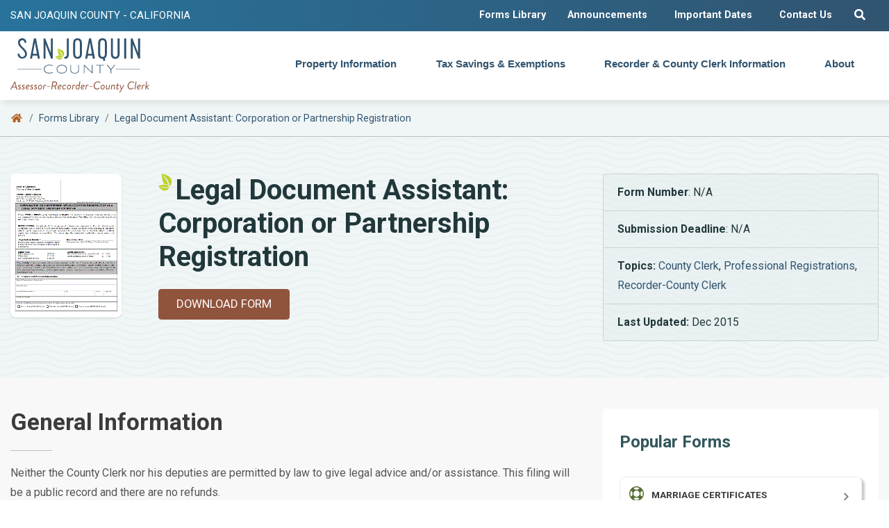

--- FILE ---
content_type: text/html; charset=utf-8
request_url: https://www.sjgov.org/department/assessor/forms-library/form-detail-page/legal-document-assistant-corporation-or-partnership-registration
body_size: 37169
content:
 <!DOCTYPE html> <html lang="en"> <head> <meta charset="utf-8" /> <title>
	Legal Document Assistant: Corporation or Partnership Registration | sjgov.org
</title> <meta name="viewport" content="width=device-width, initial-scale=1">  <link href="/ResourcePackages/sjAssessor/assets/dist/css/normalize.css?package=sjAssessor" rel="stylesheet" type="text/css" /><link href="/ResourcePackages/sjAssessor/assets/dist/css/main.css?package=sjAssessor" rel="stylesheet" type="text/css" /><link href="/ResourcePackages/sjAssessor/assets/dist/css/default.css?package=sjAssessor" rel="stylesheet" type="text/css" /><link href="/ResourcePackages/sjAssessor/assets/dist/css/all.css?package=sjAssessor" rel="stylesheet" type="text/css" /><link href="https://fonts.googleapis.com/css?family=Material+Icons|Material+Icons+Outlined|Material+Icons+Two+Tone|Material+Icons+Round|Material+Icons+Sharp" rel="stylesheet" type="text/css" /> <link rel="stylesheet" href="https://stackpath.bootstrapcdn.com/font-awesome/4.7.0/css/font-awesome.min.css"> <link href="https://fonts.googleapis.com/css2?family=Roboto:ital,wght@0,400;0,700;1,400&display=swap" rel="stylesheet"> <link rel="icon" href='/ResourcePackages/sjgovOrg/assets/src/project/images/sjc-favicon.png' /> <link href="https://customer.cludo.com/css/templates/v2.1/essentials/cludo-search.min.css" type="text/css" rel="stylesheet"> <script src="/ScriptResource.axd?d=okuX3IVIBwfJlfEQK32K3k7Mat68-QbceeRdF_F2yYHRyuIB-sz1LNvzCGN7EufscBOwJxlzVICNIih7QHRa2IiG6tL5eFuyDHLy2uRKpwac7MpStfV4yNCivxcGiWZaigO1-6CT_lIu9AaSzNkSBN4cV5ZHMICNSDKSYxpLktHuT6mY9Odm4T3nmAZ1ScJ-0&amp;t=ffffffff8d84a852" type="text/javascript"></script><script src="/ScriptResource.axd?d=EydukmxBmDstn7gSYzQESMtcwhzbiVVc5djUOwbn4rLRTNN26oFibHnVPPOOO46x6X1IgNdFZsCKwTJMsfcygqMWxykHTtORTjgtdSN9NY0pHHHyDf76kwpshPdrcskUB5Xb0d9A4GqpUalvW4R5B4MOvolZRybdDTAmlpOsrBhPvVDfIJnTWBrScJxLCu-40&amp;t=ffffffff8d84a852" type="text/javascript"></script> <meta property="og:title" content="Legal Document Assistant: Corporation or Partnership Registration" /><meta property="og:type" content="website" /><meta property="og:url" content="https://www.sjgov.org/department/assessor/forms-library/form-detail-page/legal-document-assistant-corporation-or-partnership-registration" /><meta property="og:site_name" content="sjgov.org" /><style type="text/css" media="all">.breadcrumb .breadcrumb-item:nth-child(3) a {
    pointer-events: none;
    cursor: default;
}

.hide {
  visibility: hidden;
}

.body.assessor .blocks li.callout a .orb i {
  color: #db864e;
}

.body.assessor .blocks li.callout a:hover .orb i {
  color: #7f3f15;
}

.body .popular-tasks .blocks li.callout, .body .popular-links .blocks li.callout, .body .recommended-links .blocks li.callout, .body .recommended-contacts .blocks li.callout {
  padding: 0;
}

.body .popular-tasks .blocks li.callout a, .body .popular-links .blocks li.callout a, .body .recommended-links .blocks li.callout a, .body .recommended-contacts .blocks li.callout a { background-color: #db864e; }

.body.assessor .blocks li.callout a:hover .orb {
    transform: scale3d(1.3, 1.3, 1.3);
    background-color: #db864e;
}

.goog-t {
 	max-width: 1200px;
	width: 100%;
	padding-right: 15px;
	padding-left: 15px;
	margin-right: auto;
	margin-left: auto;
  
}
.goog-te-gadget {
	 position: relative;
	 left: 75%;
	width: 25%;
	text-align: center;
  padding-left: 15px;
}
@media (min-width: 576px) {
	.goog-t {
 		max-width: 720px;
	}
}
@media (min-width: 768px) {
	.goog-t {
 		max-width: 960px;
	}
}
@media (min-width: 992px) {
	.goog-t {
 		max-width: 1280px;
	}
}
@media (min-width: 1200px) {
	.goog-t {
 		max-width: 1440px;
        margin-bottom: 20px;
	}
  
	footer .county-footer { margin-bottom: -20px; }
}

@media (max-width: 767px) {
	.goog-te-gadget {
		left: 0;
		margin-top: 40px;	
		width: 100%;
	}
}</style><link href="/ResourcePackages/sjAssessor/assets/dist/css/new.css" media="all" rel="stylesheet" type="text/css" /><meta name="Generator" content="Sitefinity 13.3.7638.0 OME" /><link rel="canonical" href="https://www.sjgov.org/department/assessor/forms-library/form-detail-page/legal-document-assistant-corporation-or-partnership-registration" /></head> <body class="d-flex flex-column body assessor" id="top">  <header class="header" id="header"> <nav> 

<div >
    <div class="sf-Long-text" ><div class="passive-navbar navbar-light navbar-expand-md"><div class="container-lg"><p class="subheader"><a style="color: rgba(255, 255, 255, 1); text-decoration: none" href="https://www.sjgov.org/" data-sf-ec-immutable="">San Joaquin County - California</a> </p><div class="d-flex justify-content-between"><ul class="navbar-nav flex-row ml-md-auto d-none d-md-flex"><li class="nav-item nav-link pr-0"><a class="btn btn-link btn-sm" href="/department/assessor/forms-library">Forms Library </a>
 </li><li class="nav-item nav-link"><a class="btn btn-link btn-sm" href="/department/assessor/announcements">Announcements</a>
 </li><li class="nav-item nav-link"><a class="btn btn-link btn-sm" href="/department/assessor/important-dates">Important Dates</a>
 </li><li class="nav-item nav-link"><a class="btn btn-link btn-sm" href="/department/assessor/about/contact-us-assistance-form">Contact Us</a>
 </li><li class="nav-item nav-link"><a href="#" data-toggle="collapse" data-target="#searchbarCanvas" class="nav-link" data-sf-ec-immutable=""><em class="fas fa-search"></em><span class="sr-only">Search Website</span></a>
 </li></ul><button class="navbar-toggler" data-target="#navbarsExampleDefault" data-toggle="collapse" type="button"><span class="navbar-toggler-icon"></span></button></div></div></div></div>    
</div>
 <div class="primary-navbar navbar navbar-light navbar-expand-md"> <div class="container-lg"> <a class="navbar-brand" href="/department/assessor"> <img class="responsive blue-logo" src="/ResourcePackages/sjAssessor/assets/dist/images/sjc-logo-lockup.svg" alt="SJC Assessor-Recorder-County Clerk Logo" /> </a> <div class="d-flex justify-content-between"> <div class="collapse navbar-collapse" id="navbarsExampleDefault"> 
 








<ul class="navbar-nav ml-auto">

        <li class="nav-item dropdown mega-dropdown">
            <a class="nav-link" href="/department/assessor/property-information">
                Property Information 
            </a>
           <a href="javascript:void(0)" class="dropdown-toggle" aria-label="Expand Navigation">
                <i class="fa fa-chevron-down"></i>
            </a>
            <div aria-labelledby="dropdown_0" id="dropdown_0" class="dropdown-menu mega-menu px-3 fiveColMenu animate slideIn">
                <div class="container">
                
                
                    <div class="row">
                                <div class="row row-cols-1 row-cols-sm-2 row-cols-md-3 row-cols-lg-5 g-3">
        
<div class="col">
    <ul>
        <li class="dropdown-item landing-heading">
            <a href="/department/assessor/property-information/homeowners">Homeowners Overview</a>
        </li>
        <li class="dropdown-item">
    <a href="/department/assessor/property-information/homeowners/assessed-value---homeowner">Assessed Value <i class="toggle-icon"></i></a>
</li>
<li class="dropdown-item">
    <a href="/department/assessor/property-information/homeowners/parcel-maps">Parcel Maps <i class="toggle-icon"></i></a>
</li>
<li class="dropdown-item">
    <a href="/department/assessor/property-information/homeowners/real-property---homeowner">Real Property <i class="toggle-icon"></i></a>
</li>
<li class="dropdown-item">
    <a href="/department/assessor/property-information/homeowners/decline-in-value---homeowners">Decline in Value <i class="toggle-icon"></i></a>
</li>
<li class="dropdown-item">
    <a href="/department/assessor/property-information/homeowners/change-in-ownership---homeowners">Change in Ownership <i class="toggle-icon"></i></a>
</li>
<li class="dropdown-item">
    <a href="/department/assessor/property-information/homeowners/disaster-relief---homeowners">Disaster Relief <i class="toggle-icon"></i></a>
</li>
<li class="dropdown-item">
    <a href="/department/assessor/property-information/homeowners/manufactured-homes">Manufactured Homes <i class="toggle-icon"></i></a>
</li>

    </ul>
</div>
<div class="col">
    <ul>
        <li class="dropdown-item landing-heading">
            <a href="/department/assessor/property-information/business-owners">Business Owners Overview</a>
        </li>
        <li class="dropdown-item">
    <a href="/department/assessor/property-information/business-owners/business-property-assessment">Business Property Assessment <i class="toggle-icon"></i></a>
</li>
<li class="dropdown-item">
    <a href="/department/assessor/property-information/business-owners/faqs-about-business-property-assessments">FAQs about Business Property Assessments <i class="toggle-icon"></i></a>
</li>
<li class="dropdown-item">
    <a href="/department/assessor/property-information/business-owners/completing-the-business-property-statement">Completing the Business Property Statement <i class="toggle-icon"></i></a>
</li>
<li class="dropdown-item">
    <a href="/department/assessor/property-information/business-owners/faqs-about-business-agriculture-statement-procedures">FAQs About Business/Agriculture Statement Procedures <i class="toggle-icon"></i></a>
</li>

    </ul>
</div>
<div class="col">
    <ul>
        <li class="dropdown-item landing-heading">
            <a href="/department/assessor/property-information/boats-aircraft">Boats and Aircraft Overview</a>
        </li>
        <li class="dropdown-item">
    <a href="/department/assessor/property-information/boats-aircraft/boats-aircraft-assessment">Boats/Aircraft Assessment <i class="toggle-icon"></i></a>
</li>
<li class="dropdown-item">
    <a href="/department/assessor/property-information/boats-aircraft/change-in-ownership---boats-aircraft">Change in Ownership - Boats/Aircraft <i class="toggle-icon"></i></a>
</li>

    </ul>
</div>
<div class="col">
    <ul>
        <li class="dropdown-item landing-heading">
            <a href="/department/assessor/property-information/agriculture">Agriculture Overview</a>
        </li>
        <li class="dropdown-item">
    <a href="/department/assessor/property-information/agriculture/assessed-property-value---agriculture">Williamson Act (Land Conservation Act) <i class="toggle-icon"></i></a>
</li>
<li class="dropdown-item">
    <a href="/department/assessor/property-information/agriculture/parcel-maps---agriculture">Parcel Maps - Agriculture <i class="toggle-icon"></i></a>
</li>
<li class="dropdown-item">
    <a href="/department/assessor/property-information/agriculture/real-property---agriculture">Real Property - Agriculture <i class="toggle-icon"></i></a>
</li>
<li class="dropdown-item">
    <a href="/department/assessor/property-information/agriculture/decline-in-value---agriculture">Decline in Value - Agriculture <i class="toggle-icon"></i></a>
</li>
<li class="dropdown-item">
    <a href="/department/assessor/property-information/agriculture/change-in-ownership---agriculture">Change in Ownership - Agriculture <i class="toggle-icon"></i></a>
</li>

    </ul>
</div>
<div class="col">
    <ul>
        <li class="dropdown-item landing-heading">
            <a href="/department/assessor/property-information/supplemental-assessments">Supplemental Assessments</a>
        </li>
        
    </ul>
</div>
        </div>

                    </div>
                </div>
            </div>
        </li>
        <li class="nav-item dropdown mega-dropdown">
            <a class="nav-link" href="/department/assessor/tax-savings-exemptions">
                Tax Savings &amp; Exemptions 
            </a>
           <a href="javascript:void(0)" class="dropdown-toggle" aria-label="Expand Navigation">
                <i class="fa fa-chevron-down"></i>
            </a>
            <div aria-labelledby="dropdown_1" id="dropdown_1" class="dropdown-menu mega-menu px-3 oneColMenu animate slideIn">
                <div class="container">
                
                
                    <div class="row">
                        <div class="col">
    <ul>
        <li class="dropdown-item landing-heading">
            <a href="/department/assessor/tax-savings-exemptions/aircraft-of-historical-significance-exemption">Aircraft of Historical Significance Exemption</a>
        </li>
        <li class="dropdown-item landing-heading">
            <a href="/department/assessor/tax-savings-exemptions/base-year">Base Year Age 55 and Older</a>
        </li>
        <li class="dropdown-item landing-heading">
            <a href="/department/assessor/tax-savings-exemptions/church-exemption">Church Exemption</a>
        </li>
        <li class="dropdown-item landing-heading">
            <a href="/department/assessor/tax-savings-exemptions/veterans">Disabled Veterans Property Tax Exemption</a>
        </li>
        <li class="dropdown-item landing-heading">
            <a href="/department/assessor/tax-savings-exemptions/exclusions-disabled">Exclusions for Disabled</a>
        </li>
        <li class="dropdown-item landing-heading">
            <a href="/department/assessor/tax-savings-exemptions/exclusions-disaster">Exclusions for Victims of Wildfire or Natural Disaster</a>
        </li>
        <li class="dropdown-item landing-heading">
            <a href="/department/assessor/tax-savings-exemptions/homeowners">Homeowners&#39; Exemption</a>
        </li>
        <li class="dropdown-item landing-heading">
            <a href="/department/assessor/tax-savings-exemptions/intergenerational">Intergenerational</a>
        </li>
        <li class="dropdown-item landing-heading">
            <a href="/department/assessor/tax-savings-exemptions/miscellaneous-exemptions">Miscellaneous Exemptions</a>
        </li>
        <li class="dropdown-item landing-heading">
            <a href="/department/assessor/tax-savings-exemptions/disabled-property-tax-assistance">State Property Tax Postponement Program</a>
        </li>
        <li class="dropdown-item landing-heading">
            <a href="/department/assessor/tax-savings-exemptions/veterans&#39;-exemption">Veterans&#39; Exemption</a>
        </li>
        <li class="dropdown-item landing-heading">
            <a href="/department/assessor/tax-savings-exemptions/welfare-exemption">Welfare Exemption</a>
        </li>
    </ul>
</div>

                    </div>
                </div>
            </div>
        </li>
        <li class="nav-item dropdown mega-dropdown">
            <a class="nav-link" href="/department/assessor/recorder-county-clerk-information">
                Recorder &amp; County Clerk Information 
            </a>
           <a href="javascript:void(0)" class="dropdown-toggle" aria-label="Expand Navigation">
                <i class="fa fa-chevron-down"></i>
            </a>
            <div aria-labelledby="dropdown_2" id="dropdown_2" class="dropdown-menu mega-menu px-3 threeColMenu animate slideIn">
                <div class="container">
                
                
                    <div class="row">
                             <div class="row row-cols-1 row-cols-md-2 row-cols-lg-3 g-3">
        <div class="col">
            <ul>
    <li class="dropdown-item landing-heading">
        <a class="" href="/department/assessor/recorder-county-clerk-information/recorder" target="_self">Recorder Overview</a>
    </li>
<li class="dropdown-item">
    <a href="/department/assessor/recorder-county-clerk-information/recorder/recording-and-retrieving-information">Recording and Retrieving Information <i class="toggle-icon"></i></a>
</li>
<li class="dropdown-item">
    <a href="/department/assessor/recorder-county-clerk-information/recorder/recorded-documents-maps">Recorded Documents &amp; Maps <i class="toggle-icon"></i></a>
</li>
<li class="dropdown-item">
    <a href="/department/assessor/recorder-county-clerk-information/recorder/documentary-transfer-tax">Documentary Transfer Tax <i class="toggle-icon"></i></a>
</li>
<li class="dropdown-item">
    <a href="/department/assessor/recorder-county-clerk-information/recorder/faqs">FAQs <i class="toggle-icon"></i></a>
</li>
<li class="dropdown-item">
    <a href="/department/assessor/recorder-county-clerk-information/recorder/fees">Recorded Copy Fees <i class="toggle-icon"></i></a>
</li>
            </ul>
        </div>

        <div class="col">
            <ul>
    <li class="dropdown-item landing-heading">
        <a class="" href="/department/assessor/recorder-county-clerk-information/county-clerk" target="_self">County Clerk Overview</a>
    </li>
<li class="dropdown-item">
    <a href="/department/assessor/recorder-county-clerk-information/county-clerk/marriage-licenses">Marriage Licenses <i class="toggle-icon"></i></a>
</li>
<li class="dropdown-item">
    <a href="/department/assessor/recorder-county-clerk-information/county-clerk/marriage-ceremonies">Marriage Ceremonies <i class="toggle-icon"></i></a>
</li>
<li class="dropdown-item">
    <a href="/department/assessor/recorder-county-clerk-information/county-clerk/fictitious-business-names">Fictitious Business Names <i class="toggle-icon"></i></a>
</li>
<li class="dropdown-item">
    <a href="/department/assessor/recorder-county-clerk-information/county-clerk/notary-public-bonds">Notary Public Oaths &amp; Bond <i class="toggle-icon"></i></a>
</li>
<li class="dropdown-item">
    <a href="/department/assessor/recorder-county-clerk-information/county-clerk/professional-registrations">Professional Registrations <i class="toggle-icon"></i></a>
</li>
<li class="dropdown-item">
    <a href="/department/assessor/recorder-county-clerk-information/county-clerk/california-environmental-quality-act-(ceqa)">California Environmental Quality Act (CEQA) <i class="toggle-icon"></i></a>
</li>
            </ul>
        </div>

        <div class="col">
            <ul>
    <li class="dropdown-item landing-heading">
        <a class="" href="/department/assessor/recorder-county-clerk-information/vital-records" target="_self">Vital Records Overview</a>
    </li>
<li class="dropdown-item">
    <a href="/department/assessor/recorder-county-clerk-information/vital-records/birth-certificates">Birth Certificates <i class="toggle-icon"></i></a>
</li>
<li class="dropdown-item">
    <a href="/department/assessor/recorder-county-clerk-information/vital-records/death-certificates">Death Certificates <i class="toggle-icon"></i></a>
</li>
<li class="dropdown-item">
    <a href="/department/assessor/recorder-county-clerk-information/vital-records/marriage-certificates">Marriage Certificates <i class="toggle-icon"></i></a>
</li>
<li class="dropdown-item">
    <a href="/department/assessor/recorder-county-clerk-information/vital-records/faqs-about-vital-records">FAQs about Vital Records <i class="toggle-icon"></i></a>
</li>
                    <li class="dropdown-item landing-heading">
        <a class="" href="/department/assessor/recorder-county-clerk-information/passports" target="_self">Passport Services</a>
    </li>
                     <li class="dropdown-item landing-heading">
        <a class="" href="/department/assessor/recorder-county-clerk-information/Recorder-County-Clerk&#39;s-Satellite-Offices" target="_self">Recorder - County Clerk&#39;s Satellite Office</a>
    </li>
            </ul>
        </div>
        </div>

                    </div>
                </div>
            </div>
        </li>
        <li class="nav-item dropdown mega-dropdown">
            <a class="nav-link" href="/department/assessor/about">
                About 
            </a>
           <a href="javascript:void(0)" class="dropdown-toggle" aria-label="Expand Navigation">
                <i class="fa fa-chevron-down"></i>
            </a>
            <div aria-labelledby="dropdown_3" id="dropdown_3" class="dropdown-menu mega-menu px-3 oneColMenu animate slideIn">
                <div class="container">
                
                
                    <div class="row">
                        <div class="col">
    <ul>
        <li class="dropdown-item landing-heading">
            <a href="/department/assessor/about/our-vision-mission">Our Mission and Our Vision</a>
        </li>
        <li class="dropdown-item landing-heading">
            <a href="/department/assessor/about/leadership">Leadership</a>
        </li>
        <li class="dropdown-item landing-heading">
            <a href="/department/assessor/about/budget">Budget</a>
        </li>
        <li class="dropdown-item landing-heading">
            <a href="/department/assessor/about/organizational-overview-and-employees">Organizational Overview</a>
        </li>
        <li class="dropdown-item landing-heading">
            <a href="/department/assessor/about/contact-us-assistance-form">Contact Us - Assistance Form</a>
        </li>
    </ul>
</div>

                    </div>
                </div>
            </div>
        </li>
</ul>
<ul class="navbar-nav ml-auto show-on-mobile">
    <li class="nav-item">
        <a class="nav-link" href="/department/assessor/forms-library">Forms Library</a>
    </li>
    <li class="nav-item">
        <a class="nav-link" href="/department/assessor/announcements">Announcements</a>
    </li>
    <li class="nav-item">
        <a class="nav-link" href="/department/assessor/important-dates">Important Dates</a>
    </li>
    <li class="nav-item">
        <a class="nav-link collapsed" href="javascript:void(0)" data-target="#searchbarCanvas" data-toggle="collapse" aria-expanded="false">Search</a>
    </li>
</ul>









 </div> </div> </div> </div> </nav> </header>  <main role="main" class="main" id="main"> <nav id="breadcrumb" aria-label="breadcrumb"> <div class="container-lg"> <div class="row"> 
<ol class="breadcrumb">
    <li class="breadcrumb-item"><a href="/department/assessor/home"><i class="fas fa-home"></i><span class="sr-only">Search</span></a></li>
    <li class="breadcrumb-item"><a href="/department/assessor/forms-library">Forms Library </a></li>
    <li class="breadcrumb-item"><a href="">Legal Document Assistant: Corporation or Partnership Registration </a></li>
</ol> </div> </div> </nav> <div class="intro-content bg-light stick-to-top"> <div class="container-lg"> <div class="row"> 

<div class="col-lg-2 d-none d-lg-block">
    <div class="form-thumb">
        <img src='https://www.sjgov.org/images/default-source/assessor-county-clerk/19-ldacorpapp.tmb-.gif?sfvrsn=9398cdd6_3' alt='&quot;&quot;' title='19-LDACorpApp' />
    </div>
</div>
<div class="col-lg-6">
    <h1 class="mb-1">Legal Document Assistant: Corporation or Partnership Registration</h1>

    <!--  <p class="">Last updated: 7/2/2019</p> -->
    <div class="button-list">
            <a class="btn btn-primary btn-lg mr-2" target="_blank" href='https://www.sjgov.org/docs/default-source/assessor-county-clerk-documents/lda-corp-appb1559aff-4ff8-405f-9276-7db2f875d7c9.pdf?sfvrsn=cb925438_1'>Download Form</a>
            </div>
</div>
<div class="col-lg-4">
    <ul class="list-group transparent">
        <li class="list-group-item"><strong>Form Number</strong>: N/A</li>
                <li class="list-group-item"><strong>Submission Deadline</strong>: N/A</li>
        <li class="list-group-item">
            <strong>Topics:</strong>
            <span >


                <span><a href="/department/assessor/forms-library/-in-tags/tags/county-clerk">County Clerk</a></span><span>,</span>                <span><a href="/department/assessor/forms-library/-in-tags/tags/professional-registrations">Professional Registrations</a></span><span>,</span>                <span><a href="/department/assessor/forms-library/-in-tags/tags/recorder-county-clerk">Recorder-County Clerk</a></span>            </span>
        </li>
            <li class="list-group-item"><strong>Last Updated: </strong>Dec 2015</li>
    </ul>
</div> </div> </div> </div> <div class="container-lg mt-3"> <div class="row"> <div class="col-md-8"> <div class="row"> <div class="col-md"> <h2>General Information</h2> <div class="divider"></div> 

<p>Neither the County Clerk nor his deputies are permitted by law to give legal advice and/or assistance. This filing will be a public record and there are no refunds.</p> </div> </div> </div> <div class="col-md-4 col-sm-12"> 

<div>
    <div class="sf-Long-text">
        <div class="card popular-tasks light">
            <h3 class="column-title">Popular Forms</h3>
             <ul class="blocks" data-equalizer data-equalize-by-row="true">
                <li class="recorder" data-equalizer-watch>
                    <a href="https://sanjoaquincountyca-web.tylerhost.net/Web/">
                        <div class="flex-contain">
                            <div class="orb-container icon">
                                <div class="orb">
                                    <i class='fa fa-life-ring'></i>
                                </div>
                            </div>
                            <h4 class="card-label-title">Marriage Certificates</h4>
                        </div>
                    </a>

                </li>
                <li class="assessor" data-equalizer-watch>
                    <a href="/department/assessor/forms-library/form-detail-page/business---personal-property-statement-of-change">
                        <div class="flex-contain">
                            <div class="orb-container icon">
                                <div class="orb">
                                    <i class='fa fa-exchange'></i>
                                </div>
                            </div>
                            <h4 class="card-label-title">Business-Personal Property Statement of Change</h4>
                        </div>
                    </a>

                </li>
                <li class="assessor" data-equalizer-watch>
                    <a href="/department/assessor/forms-library/form-detail-page/informal-request-for-decline-in-market-value-review-form">
                        <div class="flex-contain">
                            <div class="orb-container icon">
                                <div class="orb">
                                    <i class='fa fa-calculator'></i>
                                </div>
                            </div>
                            <h4 class="card-label-title">Informal Request for Decline in Market Value Review - Print/Mail</h4>
                        </div>
                    </a>

                </li>
                <li class="shared" data-equalizer-watch>
                    <a href="/department/assessor/forms-library/form-detail-page/change-of-mailing-address-request">
                        <div class="flex-contain">
                            <div class="orb-container icon">
                                <div class="orb">
                                    <i class='fa fa-home'></i>
                                </div>
                            </div>
                            <h4 class="card-label-title">Change of Mailing Address Request</h4>
                        </div>
                    </a>

                </li>
            </ul>

        </div>
    </div>
</div> </div> </div> </div> </main> <script src="/Frontend-Assembly/Telerik.Sitefinity.Frontend.Navigation/Mvc/Scripts/Navigation.js?package=sjAssessor&amp;v=MTMuMy43NjM4LjA%3d" type="text/javascript"></script> <footer> <div class="department-footer py-4 border-bottom"> <div class="container-lg"> <div class="row"> <div class="col-md-3"> <div style="height:208px; width:100%; display:inline-block; overflow:hidden; margin-bottom: 1.6rem;"> <iframe title="Find our office map" src="https://www.google.com/maps/d/embed?mid=1lcBppQ2faiv7IAmJv4lNV5RZxIvdOKmv&z=17&q=37.9537653,-121.2868185" frameborder="0" width="100%" height="258" style="position: relative; top: -50px; border: none;"></iframe> </div> </div> <div class="col-md-3"> 

<div >
    <div class="sf-Long-text" ><h1>Office of the Assessor</h1><p><span class="small">44 North San Joaquin Street <br>Second Floor Suite 230<br>Stockton, CA 95202<br><em class="fas fa-phone mr-2"></em><strong>Phone:</strong> (209) 468-2630<br><em class="fas fa-fax mr-2"></em><strong>Fax:</strong> (209) 468-0422<br><em class="fas fa-clock mr-2"></em><strong>Office Hours:</strong> 8:30-4:30 weekdays, except holidays</span></p></div>    
</div> </div> <div class="col-md-3"> 

<div >
    <div class="sf-Long-text" ><h1>Office of the Recorder-County Clerk</h1><p><span class="small">44 North San Joaquin Street<br>Second Floor Suite 260<br>Stockton, CA 95202<br><em class="fas fa-phone mr-2"></em><strong>Phone: </strong>(209) 468-3939<br><em class="fas fa-fax mr-2"></em><strong>Fax:</strong> (209) 468-8040<br><em class="fas fa-clock mr-2"></em><strong>Office Hours:</strong> 8:00-4:30 weekdays, except holidays</span></p></div>    
</div> </div> <div class="col-md-3"> 

<div >
    <div class="sf-Long-text" ><ul class="footer-list"><li class="title">Top Links</li></ul><div><ul class="footer-list"><li><a href="/department/assessor/property-information/homeowners">Homeowners</a></li><li><a href="/department/assessor/property-information/business-owners">Business Owners</a></li><li><a href="/department/assessor/forms-library">Forms</a></li><li><a href="https://sanjoaquincountyca-web.tylerhost.net/Web/" data-sf-ec-immutable="" data-sf-marked="">Self-Service Portal</a></li><li><a href="/department/assessor/about/contact-us-assistance-form">Contact Us</a></li></ul></div></div>    
</div> </div> </div> </div> </div> 

<div >
    <div class="sf-Long-text" ><div class="county-footer"><div class="container"><div class="row"><div class="col-md-3"><div><ul class="footer-list"><li class="title">Government</li><li><a target="_self" href="/government/department-list" title="Department List"></a><a href="/government/department-list">Department List</a> </li><li><a target="_blank" href="/government/employment-opportunities">Employment&nbsp; Opportunities</a> </li></ul></div></div><div class="col-md-3"><ul class="footer-list"><li class="title">Residents</li><li><a href="/residents/property-tax-information">Property &amp; Tax Information</a></li><li><a href="/department/pwk/roads-and-traffic/road-lane-closure-information">Road &amp; Lane Closure Information</a></li><li><a href="/department/genser/prk">Parks &amp; Recreation</a></li></ul></div><div class="col-md-3"><ul class="footer-list"><li class="title">Help Center</li></ul><div><ul class="footer-list"><li><a href="/calendar">Calendar</a> </li><li><a href="/terms-and-conditions">Terms and Conditions</a> </li><li><a href="/privacy-policy">Privacy Policy</a></li><li><a href="/department/isd/enterprise-system-catalog">Enterprise System Catalog</a></li><li><a href="https://sanjoaquincountyca.iqm2.com/">Board Meeting Agendas</a> </li></ul></div></div><div class="col-md-3 footer__logos"><img class="footer__seal" alt="San Joaquin County Seal" src="/ResourcePackages/sjgovOrg/assets/src/project/images/SJC_seal_PMS_blue.svg" type="image/svg+xml" data-sf-ec-immutable=""></div></div></div></div></div>    
</div>
<div id="google-translate" class="goog-t">
<!--Google Translator --> <div id="google_translate_element"></div> <!--Ends Google Translator-->

<!--Google Translate--> <script type="text/javascript">
            function googleTranslateElementInit() {
                new google.translate.TranslateElement({pageLanguage: 'en', layout: google.translate.TranslateElement.InlineLayout.SIMPLE, gaTrack: true, gaId: 'UA-11961407-1'}, 'google_translate_element');
            }
        </script> <script type="text/javascript" src="//translate.google.com/translate_a/element.js?cb=googleTranslateElementInit"></script>
</div>
<div >
    <div class="sf-Long-text" ><div class="sub-footer"><div class="container"><div class="row"><div class="col-md-9"><div class="copyright">© Copyright 2025 San Joaquin County</div></div><div class="col-md-3"><div class="social-icons"><a href="https://twitter.com/SJGov" title="Twitter" class="social" data-sf-ec-immutable=""><img src="/ResourcePackages/sjgovOrg/assets/src/project/images/twitter.svg" type="image/svg+xml" data-sf-ec-immutable="" alt="Facebook icon"></a> <a href="http://www.facebook.com/sjgov" title="Facebook" class="social" data-sf-ec-immutable=""><img src="/ResourcePackages/sjgovOrg/assets/src/project/images/facebook-f.svg" type="image/svg+xml" data-sf-ec-immutable="" alt="Facebook icon"></a> <a href="https://itunes.apple.com/us/app/gorequest/id351223716?mt=8" title="GoRequest iOS App" class="social" data-sf-ec-immutable=""><img src="/ResourcePackages/sjgovOrg/assets/src/project/images/apple.svg" type="image/svg+xml" data-sf-ec-immutable="" alt="Apple icon"></a> <a href="https://play.google.com/store/apps/details?id=com.govoutreach.gorequest" title="GoRequest Play Store" class="social" data-sf-ec-immutable=""><img src="/ResourcePackages/sjgovOrg/assets/src/project/images/google-play.svg" type="image/svg+xml" data-sf-ec-immutable="" alt="Goole Play icon"></a> </div></div></div></div></div></div>    
</div> </footer> <div class="navbar-collapse offcanvas-collapse search" id="searchbarCanvas"> <div class="container"> <div class="row"> <div class="col"> <div class="pl-5 pr-5"> <button type="button" class="close" data-toggle="collapse" data-target="#searchbarCanvas" aria-label="Close"> <span aria-hidden="true">×</span> </button> <h3>Search</h3> <p class="lead">Search Forms and Recorder &amp; County Clerk Information</p> 

<div >
    <div class="sf-Long-text" ><input type="search" class="search-input form-control mr-sm-2 primary-search ui-autocomplete-input"><button type="submit" class="search-button btn btn-primary" style="padding: 7px 8px 1px" id="search-button"><span style="font-size: 1.3rem" class="material-icons">search</span></button><h5 class="mt-5 mb-2">Top Searches</h5><div class="row"><div class="col-md-6"><ul><li class="dropdown-item"><a href="/department/assessor/recorder-county-clerk-information/county-clerk/marriage-licenses">Marriage Licenses<em class="toggle-icon"></em></a></li><li class="dropdown-item"><a href="/department/assessor/property-information/homeowners/assessed-value---homeowner">Assessed Value Calculator<em class="toggle-icon"></em></a>
 </li><li class="dropdown-item"><a href="/department/assessor/property-information/homeowners/parcel-maps">Parcel Maps<em class="toggle-icon"></em></a>
 </li></ul></div><div class="col-md-6"><ul><li class="dropdown-item"><a href="https://obpfn.mptsweb.com/OBPFN/obpf/sanjoaquin" data-sf-ec-immutable="">e-Filing <em class="toggle-icon"></em></a>
 </li><li class="dropdown-item"><a href="/department/assessor/recorder-county-clerk-information/vital-records">Request Official Records <em class="toggle-icon"></em></a>
 </li><li class="dropdown-item"><a href="https://sser.sjgov.org/Web/user/disclaimer" data-sf-ec-immutable="">Request a copy of Birth/Death Certificate <em class="toggle-icon"></em></a>
 </li></ul></div></div></div>    
</div><script type="text/javascript" src="/WebResource.axd?d=[base64]&amp;t=637807822060000000">

</script> </div> </div> </div> </div> </div> <script src="/ResourcePackages/sjAssessor/assets/dist/js/bootstrap.bundle.min.js?package=sjAssessor" type="text/javascript"></script> <script src="/ResourcePackages/sjAssessor/assets/dist/js/popper.js?package=sjAssessor" type="text/javascript"></script> <script src="/ResourcePackages/sjAssessor/assets/dist/js/default.js?package=sjAssessor" type="text/javascript"></script> <!-- Google Analytics --> <script type="text/javascript">
        (function () {
            function deleteCookie(cookieName) {
                document.cookie = cookieName + '=;expires=Mon Jan 01 1900 00:00:00 ; path=/';
            }

            function loadAndTrack(canTrack) {
                if (!canTrack) {
                    deleteCookie('_ga');
                    deleteCookie('_gat');
                    deleteCookie('_gid');
                    return;
                }

                (function (i, s, o, g, r, a, m) {
                    i['GoogleAnalyticsObject'] = r; i[r] = i[r] || function () {
                        (i[r].q = i[r].q || []).push(arguments)
                    }, i[r].l = 1 * new Date(); a = s.createElement(o),
                        m = s.getElementsByTagName(o)[0]; a.async = 1; a.src = g; m.parentNode.insertBefore(a, m)
                })(window, document, 'script', '//www.google-analytics.com/analytics.js', 'ga');

                ga('create', 'UA-11961407-1', 'auto');
                ga('send', 'pageview');
            }

            if (window.TrackingConsentManager) {
                TrackingConsentManager.addEventListener('ConsentChanged', loadAndTrack);
                loadAndTrack(TrackingConsentManager.canTrackCurrentUser());
            }
            else {
                loadAndTrack(true);
            }
        })();
    </script> <!-- Google Analytics GA4 --> <script async src="https://www.googletagmanager.com/gtag/js?id=G-VK929KWVP7"></script> <script>
    window.dataLayer = window.dataLayer || [];
    function gtag() { dataLayer.push(arguments); }
    gtag('js', new Date());
    gtag('config', 'G-VK929KWVP7');
</script> <script type="text/javascript" src="https://customer.cludo.com/scripts/bundles/search-script.min.js"></script> <script>
var CludoSearch;
(function () {
    var cludoSettings = {
        customerId: 10000660,
        engineId: 10002406,
        searchUrl: '/department/assessor/search-results',
        language: 'en',
        searchInputs: ['cludo-search-form'],
        template: 'InlineBasic',
        focusOnResultsAfterSearch: true,
        type: 'inline'
    };
    CludoSearch = new Cludo(cludoSettings);
    CludoSearch.init();
})();
</script> <!--[if lte IE 9]>
    <script src="https://api.cludo.com/scripts/xdomain.js" slave="https://api.cludo.com/proxy.html" type="text/javascript"></script>
<![endif]--> <script type="text/javascript" src="/_Incapsula_Resource?SWJIYLWA=719d34d31c8e3a6e6fffd425f7e032f3&ns=2&cb=1415245850" async></script></body> </html>


--- FILE ---
content_type: text/css
request_url: https://www.sjgov.org/ResourcePackages/sjAssessor/assets/dist/css/main.css?package=sjAssessor
body_size: 19149
content:
@import url("https://use.typekit.net/uwd0bne.css");
@import url("https://fonts.googleapis.com/css?family=Roboto&display=swap");
.sf-Long-text:after {
  clear: both; }

.sf-Long-text:after, .sf-Long-text:before {
  content: " ";
  display: table; }

[lang^="ar"]:not(.sfPageEditorWrp), [lang^="he"]:not(.sfPageEditorWrp), [lang^="fa"]:not(.sfPageEditorWrp), [lang^="ku"]:not(.sfPageEditorWrp), [lang^="ur"]:not(.sfPageEditorWrp), [lang^="dv"]:not(.sfPageEditorWrp), [lang^="ps"]:not(.sfPageEditorWrp), [lang^="ha"]:not(.sfPageEditorWrp), [lang^="ks"]:not(.sfPageEditorWrp), [lang^="yi"]:not(.sfPageEditorWrp) {
  direction: rtl; }

.sf-Tags-size1 {
  font-size: 11px; }

.sf-Tags-size2 {
  font-size: 13px; }

.sf-Tags-size3 {
  font-size: 18px; }

.sf-Tags-size4 {
  font-size: 24px; }

.sf-Tags-size5 {
  font-size: 30px; }

.sf-Tags-size6 {
  font-size: 36px; }

[lang^="ar"] .sf-document-size,
[lang^="ar"] .sf-document-extension, [lang^="he"] .sf-document-size,
[lang^="he"] .sf-document-extension, [lang^="fa"] .sf-document-size,
[lang^="fa"] .sf-document-extension, [lang^="ku"] .sf-document-size,
[lang^="ku"] .sf-document-extension, [lang^="ur"] .sf-document-size,
[lang^="ur"] .sf-document-extension, [lang^="dv"] .sf-document-size,
[lang^="dv"] .sf-document-extension, [lang^="ps"] .sf-document-size,
[lang^="ps"] .sf-document-extension, [lang^="ha"] .sf-document-size,
[lang^="ha"] .sf-document-extension, [lang^="ks"] .sf-document-size,
[lang^="ks"] .sf-document-extension, [lang^="yi"] .sf-document-size,
[lang^="yi"] .sf-document-extension {
  display: inline-block;
  direction: ltr; }

*,
*:after,
*:before {
  box-sizing: border-box; }

body,
html {
  font-family: 'Roboto', sans-serif;
  font-size: 16px;
  line-height: 28px;
  background: #ffffff;
  margin: 0;
  color: rgba(0, 0, 0, 0.66); }

input,
textarea {
  font-size: 16px; }

.container {
  max-width: 1200px; }

nav .nav__logo {
  width: 220px;
  pointer-events: none; }

.hero {
  height: 437px;
  background-image: url("/ResourcePackages/sjgovOrg/assets/src/project/images/Weber-Point.png");
  background-size: cover;
  display: flex;
  flex-direction: column;
  justify-content: center;
  align-items: center;
  position: relative; }
  .hero:before {
    content: '';
    background: rgba(56, 94, 123, 0.65);
    height: 100%;
    width: 100%;
    display: block;
    position: absolute;
    top: 0;
    z-index: 1; }
  .hero .hero__search {
    position: relative;
    z-index: 2;
    display: flex; }
    .hero .hero__search .search {
      border-radius: 4px;
      border: none;
      padding: 6px 8px;
      width: 430px;
      border: 1px solid rgba(0, 0, 0, 0.45); }
    .hero .hero__search .icon {
      background: transparent;
      border: none;
      height: 30px;
      width: 30px;
      margin-left: -36px;
      color: rgba(0, 0, 0, 0.45);
      padding: 0;
      line-height: 24px; }
      .hero .hero__search .icon .material-icons {
        vertical-align: middle; }

h1,
h2,
h3,
h4,
h5,
h6 {
  font-family: monotype-grotesque, sans-serif;
  color: #315470;
  line-height: 2.5rem; }

h1 {
  font-weight: normal; }

p {
  line-height: 38px; }

a {
  color: #315470; }

ul li {
  margin-bottom: 10px; }

/* Awesome contrast ratio function
* via https://gist.github.com/voxpelli/6304812
**/
.press-release-list {
  list-style: none;
  padding: 0; }
  .press-release-list .press-release-list__title {
    font-family: monotype-grotesque, sans-serif;
    font-size: 15px; }
  .press-release-list .press-release-list__date {
    color: rgba(0, 0, 0, 0.66);
    font-size: 14px; }
  .press-release-list .press-release-list__image-container {
    position: relative;
    padding-bottom: 50.5%;
    display: block;
    height: 0;
    margin-bottom: .9375rem;
    overflow: hidden; }
    .press-release-list .press-release-list__image-container img {
      width: 100%; }
  .press-release-list .press-release-list__seal-container {
    background: #F0F5F6;
    position: relative;
    padding-bottom: 50.5%;
    display: flex;
    height: 0;
    margin-bottom: .9375rem;
    overflow: hidden;
    justify-content: center;
    align-items: center; }
  .press-release-list .press-release-list__seal {
    width: 43%;
    position: absolute;
    top: 8%; }

.press-release .press-release__date {
  color: rgba(0, 0, 0, 0.66); }

.press-release .press-release__title {
  font-size: 24px;
  font-weight: bold;
  line-height: 38px;
  color: #315470; }

.press-release .press-release__image-container {
  position: relative;
  padding-bottom: 50.5%;
  display: block;
  height: 0;
  margin-bottom: .9375rem;
  overflow: hidden; }
  .press-release .press-release__image-container img {
    width: 100%; }

.press-release .press-release__seal-container {
  background: #F0F5F6; }

.press-release .press-release__seal {
  width: 35%;
  margin: 0 auto 25px;
  display: block; }

.press-release .press-release__contact hr {
  border: 1px solid rgba(0, 0, 0, 0.25);
  margin: 18px 0 22px; }

.press-release .press-release__contact-initals {
  height: 42px;
  width: 42px;
  background: #315470;
  border-radius: 100%;
  line-height: 42px;
  text-align: center;
  color: #fff;
  display: inline-block;
  margin-right: 20px;
  margin-left: 10px; }

.press-release .press-release__contact-details {
  display: inline-block;
  vertical-align: middle;
  line-height: 19px;
  max-width: 274px; }

.press-release .press-release__contact-details-name {
  display: inline-block;
  color: #315470;
  font-weight: bold; }

.press-release .press-release__contact-details-title {
  color: rgba(0, 0, 0, 0.66); }

.press-release .press-release__contact-details-email, .press-release .press-release__contact-details-phone {
  color: rgba(0, 0, 0, 0.66);
  margin-left: 10px; }

.navigation {
  min-height: 40px;
  height: 100%;
  margin: 0 auto;
  max-width: 1200px;
  background: #fff; }
  .navigation .navigation__menu-list {
    list-style: none;
    margin: 0;
    padding-left: 0;
    background: #fff;
    position: relative;
    display: flex;
    flex-flow: row wrap; }
    @media screen and (max-width: 640px) {
      .navigation .navigation__menu-list {
        display: none; } }
    .navigation .navigation__menu-list .navigation__link {
      text-decoration: none; }
      .navigation .navigation__menu-list .navigation__link .material-icons {
        vertical-align: text-bottom; }
    .navigation .navigation__menu-list li {
      display: block;
      margin: 0;
      display: flex;
      justify-content: space-between;
      margin-bottom: 0;
      position: relative; }
      .navigation .navigation__menu-list li a {
        padding: 7px 8px;
        display: flex;
        justify-content: space-between;
        width: 100%; }
      .navigation .navigation__menu-list li:hover, .navigation .navigation__menu-list li:active, .navigation .navigation__menu-list li:focus {
        background: #eee; }
        @media screen and (max-width: 640px) {
          .navigation .navigation__menu-list li:hover, .navigation .navigation__menu-list li:active, .navigation .navigation__menu-list li:focus {
            background: #fff; } }
      .navigation .navigation__menu-list li:hover > .navigation__menu-list,
      .navigation .navigation__menu-list li:active > .navigation__menu-list,
      .navigation .navigation__menu-list li:focus > .navigation__menu-list {
        position: absolute;
        width: 240px;
        border: 1px solid #eee;
        top: 40px;
        left: 0px;
        opacity: 1;
        height: auto;
        visibility: visible; }
        @media screen and (max-width: 640px) {
          .navigation .navigation__menu-list li:hover > .navigation__menu-list,
          .navigation .navigation__menu-list li:active > .navigation__menu-list,
          .navigation .navigation__menu-list li:focus > .navigation__menu-list {
            visibility: visible;
            height: auto;
            opacity: 1; } }
        .navigation .navigation__menu-list li:hover > .navigation__menu-list li,
        .navigation .navigation__menu-list li:active > .navigation__menu-list li,
        .navigation .navigation__menu-list li:focus > .navigation__menu-list li {
          margin-right: 0;
          visibility: visible; }
      .navigation .navigation__menu-list li > .navigation__menu-list {
        visibility: hidden;
        opacity: 0;
        height: 0;
        width: 0;
        font-size: 15px;
        z-index: 2;
        transition: visibility 0.25s, opacity 0.25s ease-in-out;
        display: flex;
        flex-flow: column wrap; }
        .navigation .navigation__menu-list li > .navigation__menu-list li {
          padding-left: 15px;
          visibility: hidden; }
          .navigation .navigation__menu-list li > .navigation__menu-list li a {
            padding: 10px 8px;
            display: flex;
            justify-content: space-between; }
      @media screen and (max-width: 640px) {
        .navigation .navigation__menu-list li {
          display: block;
          height: initial;
          padding: 5px 8px; }
          .navigation .navigation__menu-list li > .navigation__menu-list {
            display: block;
            background: transparent;
            position: inherit;
            width: initial;
            border-left: 3px solid #eee;
            top: initial;
            left: initial; }
            .navigation .navigation__menu-list li > .navigation__menu-list li {
              display: block; } }
  .navigation .navigation__menu-toggle,
  .navigation .navigation__menu-close {
    text-decoration: none;
    text-align: right;
    padding-right: 15px;
    display: none;
    line-height: 2rem;
    cursor: pointer;
    color: #315470; }
    @media screen and (max-width: 640px) {
      .navigation .navigation__menu-toggle,
      .navigation .navigation__menu-close {
        display: block;
        font-size: 1.85rem; } }
  .navigation input[type="checkbox"] {
    display: none; }
    @media screen and (max-width: 640px) {
      .navigation input[type="checkbox"]:checked + .navigation__menu-list {
        display: block;
        top: 0;
        right: 0;
        width: 100%;
        z-index: 2;
        padding: 0 0 0 20px;
        margin: 10px 0 0 0;
        text-align: left;
        position: fixed !important;
        overflow: hidden;
        background: #fff;
        height: 100vh; } }

.department-list {
  list-style: none;
  padding-left: 0;
  display: -webkit-box;
  display: -ms-flexbox;
  display: flex;
  -ms-flex-wrap: wrap;
  flex-wrap: wrap;
  -webkit-box-pack: justify;
  -ms-flex-pack: justify;
  justify-content: space-between; }
  @media screen and (max-width: 640px) {
    .department-list {
      flex-flow: column; } }
  .department-list li {
    width: 49.5%;
    margin-bottom: 10px; }
    @media screen and (max-width: 640px) {
      .department-list li {
        width: 100%; } }
  .department-list a {
    text-decoration: none; }
  .department-list .department-list__item {
    box-shadow: 0 1px 3px rgba(0, 0, 0, 0.12), 0 1px 2px rgba(0, 0, 0, 0.24);
    border-left: 4px solid #315470;
    cursor: pointer;
    padding: 17px 17px 17px 23px;
    transition: all 250ms;
    color: #315470;
    background: #F0F5F6;
    line-height: 16px; }
    .department-list .department-list__item:hover {
      box-shadow: 0 3px 6px rgba(0, 0, 0, 0.16), 0 3px 6px rgba(0, 0, 0, 0.23);
      transform: translateY(-5px); }
  .department-list .department-list__icon {
    float: right; }
    .department-list .department-list__icon.material-icons {
      font-size: 1.5rem;
      line-height: 16px; }
  .department-list--filled .department-list__item {
    background: #315470;
    color: #fff; }

.department-head__contact hr {
  border: 1px solid rgba(0, 0, 0, 0.25);
  margin: 18px 0 22px; }

.department-head__contact-initals {
  height: 42px;
  width: 42px;
  background: #315470;
  border-radius: 100%;
  line-height: 42px;
  text-align: center;
  color: #fff;
  display: inline-block;
  margin-right: 20px;
  margin-left: 10px;
  overflow: hidden;
  vertical-align: bottom; }
  .department-head__contact-initals img {
    width: 42px;
    line-height: 42px;
    margin-top: -4px; }

.department-head__contact-details {
  display: inline-block;
  vertical-align: middle;
  line-height: 19px; }

.department-head__contact-details-name {
  display: inline-block;
  color: #315470;
  font-weight: bold; }

.department-head__contact-details-title {
  color: rgba(0, 0, 0, 0.66); }

.department-head__contact-details-email, .department-head__contact-details-phone {
  color: rgba(0, 0, 0, 0.66);
  margin-left: 10px; }

.dept-header {
  width: 100%;
  background: #f0f5f6;
  margin: 50px auto;
  padding: 20px 0;
  background-size: cover;
  background-position: center; }
  .dept-header__contain {
    width: 100%;
    max-width: 1200px;
    min-height: 300px;
    margin: 0 auto;
    display: flex;
    flex-flow: row nowrap;
    justify-content: center;
    align-items: center; }
  .dept-header--light {
    color: #315470; }
  .dept-header--dark {
    color: #FFFFFF; }
  .dept-header .dept-expanded {
    width: 100%;
    display: flex;
    flex-flow: row nowrap;
    justify-content: center;
    align-items: center; }
    .dept-header .dept-expanded .logo {
      max-width: 350px;
      height: auto; }
      .dept-header .dept-expanded .logo img {
        width: 100%;
        height: 100%; }
    .dept-header .dept-expanded .dept-name {
      padding: 0 0 0 25px;
      font-weight: 200;
      font-size: 36px;
      line-height: 45px; }
      .dept-header .dept-expanded .dept-name--pre-header {
        font-weight: 700; }
        .dept-header .dept-expanded .dept-name--pre-header span {
          font-weight: 200; }
      .dept-header .dept-expanded .dept-name--center {
        text-align: center; }

.dept-da {
  color: #23346F;
  background-color: #eaeaea; }

@media screen and (max-width: 640px) {
  .dept-header__contain {
    min-height: 200px; }
  .dept-header .dept-expanded {
    width: 100%;
    display: flex;
    flex-flow: column nowrap;
    justify-content: center;
    align-items: center; }
    .dept-header .dept-expanded .logo {
      width: 125px;
      margin-bottom: 10px; }
    .dept-header .dept-expanded .dept-name {
      font-size: 26px;
      line-height: 32px;
      text-align: center;
      padding: 0 20px; } }

.department-information .department-information__location:not(:first-child) {
  margin-top: 15px; }

.department-information .department-information__title {
  color: #315470;
  font-weight: bold; }

.department-information .department-information__address, .department-information .department-information__mailing-address {
  line-height: 24px;
  margin-bottom: 16px; }
  .department-information .department-information__address p, .department-information .department-information__mailing-address p {
    line-height: 24px;
    margin-top: 0; }

.department-information .department-information__notes {
  line-height: 24px;
  margin-bottom: 16px;
  margin-top: 16px; }
  .department-information .department-information__notes p {
    line-height: 24px; }

.department-information .department-information__icon {
  height: 42px;
  width: 42px;
  background: #DB864E;
  border-radius: 100%;
  line-height: 42px;
  text-align: center;
  color: #fff;
  display: inline-block;
  margin-right: 20px;
  margin-left: 10px;
  overflow: hidden;
  vertical-align: top; }
  .department-information .department-information__icon .material-icons {
    font-size: 24px;
    vertical-align: text-bottom;
    line-height: 42px; }

.department-information .department-information__details {
  display: inline-block;
  vertical-align: top; }

.department-information .department-information__phone-note {
  font-size: 12px;
  text-transform: uppercase; }

.accordion {
  width: 100%;
  color: #315470;
  border-top: solid 1px #d5d5d5;
  border-bottom: solid 1px #d5d5d5;
  overflow: hidden;
  margin-bottom: -1px; }
  .accordion__toggle {
    display: none; }
  .accordion__label {
    font-weight: 700;
    font-size: 2rem;
    line-height: 2.25rem;
    display: flex;
    flex-flow: row nowrap;
    justify-content: space-between;
    align-items: flex-start;
    padding: 33px 20px;
    cursor: pointer;
    transition: background 0.3s ease-in-out; }
    .accordion__label::after {
      font-weight: 400;
      font-family: "Material Icons";
      content: '\e145';
      width: 25px;
      text-align: center; }
    .accordion__label:hover {
      background: #f0f5f6; }
  .accordion__content {
    color: #555;
    max-height: 0;
    overflow: hidden;
    transition: max-height 0.5s ease-in-out; }
    .accordion__content div {
      padding: 0 20px 25px 20px;
      line-height: 24px; }

.accordion input:checked ~ .accordion__content {
  max-height: 1000px; }

.accordion input:checked + label::after {
  content: '\e15b'; }

.banner {
  width: 100%;
  margin: 25px 0; }
  .banner--standard {
    background-color: #315470;
    background-image: linear-gradient(45deg, #315470, #4F868E); }
    .banner--standard .banner__button a {
      background-color: #DB864E; }
      .banner--standard .banner__button a:hover {
        background-color: #cc6a2a; }
  .banner--alternante {
    background-color: #315470;
    background-image: linear-gradient(45deg, #315470, rgba(49, 84, 112, 0.5)); }
    .banner--alternante .banner__button a {
      background-color: #A70E13; }
      .banner--alternante .banner__button a:hover {
        background-color: #c80f13; }
  .banner .banner__contain {
    max-width: 1140px;
    min-height: 105px;
    margin: 0 auto;
    padding: 10px 15px;
    display: flex;
    flex-flow: row nowrap;
    justify-content: space-between;
    align-items: center; }
    @media screen and (max-width: 640px) {
      .banner .banner__contain {
        flex-flow: column wrap;
        justify-content: center; } }
  .banner .banner__title {
    font-family: "Roboto", sans-serif;
    font-size: 28px;
    line-height: 34px;
    font-weight: 700;
    color: #fff; }
    @media screen and (max-width: 640px) {
      .banner .banner__title {
        font-size: 24px;
        text-align: center;
        margin-bottom: 15px; } }
  .banner .banner__button a {
    display: inline-block;
    padding: 5px;
    min-width: 250px;
    color: #ffffff;
    font-size: 16px;
    font-weight: 400;
    text-decoration: none;
    text-align: center;
    text-transform: uppercase;
    transition: background-color 0.2s ease-in-out; }

.color-block {
  padding: 42px 0 20px; }
  .color-block.blue {
    background: #F0F5F6; }
  .color-block.blue-pattern {
    background-color: #f0f5f6;
    background-image: url("data:image/svg+xml,%3Csvg width='100' height='20' viewBox='0 0 100 20' xmlns='http://www.w3.org/2000/svg'%3E%3Cpath d='M21.184 20c.357-.13.72-.264 1.088-.402l1.768-.661C33.64 15.347 39.647 14 50 14c10.271 0 15.362 1.222 24.629 4.928.955.383 1.869.74 2.75 1.072h6.225c-2.51-.73-5.139-1.691-8.233-2.928C65.888 13.278 60.562 12 50 12c-10.626 0-16.855 1.397-26.66 5.063l-1.767.662c-2.475.923-4.66 1.674-6.724 2.275h6.335zm0-20C13.258 2.892 8.077 4 0 4V2c5.744 0 9.951-.574 14.85-2h6.334zM77.38 0C85.239 2.966 90.502 4 100 4V2c-6.842 0-11.386-.542-16.396-2h-6.225zM0 14c8.44 0 13.718-1.21 22.272-4.402l1.768-.661C33.64 5.347 39.647 4 50 4c10.271 0 15.362 1.222 24.629 4.928C84.112 12.722 89.438 14 100 14v-2c-10.271 0-15.362-1.222-24.629-4.928C65.888 3.278 60.562 2 50 2 39.374 2 33.145 3.397 23.34 7.063l-1.767.662C13.223 10.84 8.163 12 0 12v2z' fill='%23c8d3d9' fill-opacity='0.08' fill-rule='evenodd'/%3E%3C/svg%3E"); }

.sf-autocomplete {
  z-index: 2; }

footer {
  background: #F0F5F6;
  /*padding-top: 51px;*/
  /*margin-top: 38px;*/ }
  footer .sub-footer {
    margin-top: 38px;
    background: #1F4D66;
    color: #fff;
    padding: 10px 0;
    line-height: 38px; }
  footer .footer__logos {
    text-align: center; }
  footer .footer__seal {
    width: 233px; }
  footer .social-icons {
    display: flex;
    justify-content: space-evenly; }
  footer .social {
    height: 38px;
    width: 38px;
    background: rgba(0, 0, 0, 0.25);
    display: inline-block;
    border-radius: 100%;
    line-height: 38px;
    text-align: center;
    color: #fff; }
    footer .social object {
      height: 20px;
      vertical-align: sub;
      pointer-events: none; }
  footer ul.footer-list {
    list-style: none;
    padding-left: 0;
    margin: 0; }
    footer ul.footer-list li {
      margin-bottom: 9px;
      line-height: 38px; }
      footer ul.footer-list li.title {
        font-weight: bold;
        font-size: 20px;
        color: #1F4D66; }


--- FILE ---
content_type: text/css
request_url: https://www.sjgov.org/ResourcePackages/sjAssessor/assets/dist/css/default.css?package=sjAssessor
body_size: 426501
content:
/* $success:       $green !default;
$info:          $cyan !default;
$warning:       $yellow !default;
$danger:        $red !default;
$light:         $gray-100 !default;
$dark:          $gray-800 !default; */
/*!
 * Bootstrap v4.6.0 (https://getbootstrap.com/)
 * Copyright 2011-2021 The Bootstrap Authors
 * Copyright 2011-2021 Twitter, Inc.
 * Licensed under MIT (https://github.com/twbs/bootstrap/blob/main/LICENSE)
 */
:root {
  --blue: #007bff;
  --indigo: #6610f2;
  --purple: #6f42c1;
  --pink: #e83e8c;
  --red: #8D3F2B;
  --orange: #fd7e14;
  --yellow: #ffc107;
  --green: #28a745;
  --teal: #20c997;
  --cyan: #17a2b8;
  --white: #fff;
  --gray: #6c757d;
  --gray-dark: #343a40;
  --primary: #315470;
  --secondary: #B65F25;
  --success: #28a745;
  --info: #17a2b8;
  --warning: #ffc107;
  --danger: #8D3F2B;
  --light: #f8f9fa;
  --dark: #343a40;
  --breakpoint-xs: 0;
  --breakpoint-sm: 576px;
  --breakpoint-md: 768px;
  --breakpoint-lg: 992px;
  --breakpoint-xl: 1200px;
  --breakpoint-xxl: 1441px;
  --breakpoint-xxxl: 1920px;
  --font-family-sans-serif: -apple-system, BlinkMacSystemFont, "Segoe UI", Roboto, "Helvetica Neue", Arial, "Noto Sans", "Liberation Sans", sans-serif, "Apple Color Emoji", "Segoe UI Emoji", "Segoe UI Symbol", "Noto Color Emoji";
  --font-family-monospace: SFMono-Regular, Menlo, Monaco, Consolas, "Liberation Mono", "Courier New", monospace; }

*,
*::before,
*::after {
  box-sizing: border-box; }

html {
  font-family: sans-serif;
  line-height: 1.15;
  -webkit-text-size-adjust: 100%;
  -webkit-tap-highlight-color: rgba(0, 0, 0, 0); }

article, aside, figcaption, figure, footer, header, hgroup, main, nav, section {
  display: block; }

body {
  margin: 0;
  font-family: -apple-system, BlinkMacSystemFont, "Segoe UI", Roboto, "Helvetica Neue", Arial, "Noto Sans", "Liberation Sans", sans-serif, "Apple Color Emoji", "Segoe UI Emoji", "Segoe UI Symbol", "Noto Color Emoji";
  font-size: 1rem;
  font-weight: 400;
  line-height: 1.5;
  color: #212529;
  text-align: left;
  background-color: #fff; }

[tabindex="-1"]:focus:not(:focus-visible) {
  outline: 0 !important; }

hr {
  box-sizing: content-box;
  height: 0;
  overflow: visible; }

h1, h2, h3, h4, h5, h6 {
  margin-top: 0;
  margin-bottom: 0.5rem; }

p {
  margin-top: 0;
  margin-bottom: 1rem; }

abbr[title],
abbr[data-original-title] {
  text-decoration: underline;
  text-decoration: underline dotted;
  cursor: help;
  border-bottom: 0;
  text-decoration-skip-ink: none; }

address {
  margin-bottom: 1rem;
  font-style: normal;
  line-height: inherit; }

ol,
ul,
dl {
  margin-top: 0;
  margin-bottom: 1rem; }

ol ol,
ul ul,
ol ul,
ul ol {
  margin-bottom: 0; }

dt {
  font-weight: 700; }

dd {
  margin-bottom: .5rem;
  margin-left: 0; }

blockquote {
  margin: 0 0 1rem; }

b,
strong {
  font-weight: bolder; }

small {
  font-size: 80%; }

sub,
sup {
  position: relative;
  font-size: 75%;
  line-height: 0;
  vertical-align: baseline; }

sub {
  bottom: -.25em; }

sup {
  top: -.5em; }

a {
  color: #315470;
  text-decoration: none;
  background-color: transparent; }
  a:hover {
    color: #1a2c3b;
    text-decoration: underline; }

a:not([href]):not([class]) {
  color: inherit;
  text-decoration: none; }
  a:not([href]):not([class]):hover {
    color: inherit;
    text-decoration: none; }

pre,
code,
kbd,
samp {
  font-family: SFMono-Regular, Menlo, Monaco, Consolas, "Liberation Mono", "Courier New", monospace;
  font-size: 1em; }

pre {
  margin-top: 0;
  margin-bottom: 1rem;
  overflow: auto;
  -ms-overflow-style: scrollbar; }

figure {
  margin: 0 0 1rem; }

img {
  vertical-align: middle;
  border-style: none; }

svg {
  overflow: hidden;
  vertical-align: middle; }

table {
  border-collapse: collapse; }

caption {
  padding-top: 0.75rem;
  padding-bottom: 0.75rem;
  color: #6c757d;
  text-align: left;
  caption-side: bottom; }

th {
  text-align: inherit;
  text-align: -webkit-match-parent; }

label {
  display: inline-block;
  margin-bottom: 0.5rem; }

button {
  border-radius: 0; }

button:focus:not(:focus-visible) {
  outline: 0; }

input,
button,
select,
optgroup,
textarea {
  margin: 0;
  font-family: inherit;
  font-size: inherit;
  line-height: inherit; }

button,
input {
  overflow: visible; }

button,
select {
  text-transform: none; }

[role="button"] {
  cursor: pointer; }

select {
  word-wrap: normal; }

button,
[type="button"],
[type="reset"],
[type="submit"] {
  -webkit-appearance: button; }

button:not(:disabled),
[type="button"]:not(:disabled),
[type="reset"]:not(:disabled),
[type="submit"]:not(:disabled) {
  cursor: pointer; }

button::-moz-focus-inner,
[type="button"]::-moz-focus-inner,
[type="reset"]::-moz-focus-inner,
[type="submit"]::-moz-focus-inner {
  padding: 0;
  border-style: none; }

input[type="radio"],
input[type="checkbox"] {
  box-sizing: border-box;
  padding: 0; }

textarea {
  overflow: auto;
  resize: vertical; }

fieldset {
  min-width: 0;
  padding: 0;
  margin: 0;
  border: 0; }

legend {
  display: block;
  width: 100%;
  max-width: 100%;
  padding: 0;
  margin-bottom: .5rem;
  font-size: 1.5rem;
  line-height: inherit;
  color: inherit;
  white-space: normal; }

progress {
  vertical-align: baseline; }

[type="number"]::-webkit-inner-spin-button,
[type="number"]::-webkit-outer-spin-button {
  height: auto; }

[type="search"] {
  outline-offset: -2px;
  -webkit-appearance: none; }

[type="search"]::-webkit-search-decoration {
  -webkit-appearance: none; }

::-webkit-file-upload-button {
  font: inherit;
  -webkit-appearance: button; }

output {
  display: inline-block; }

summary {
  display: list-item;
  cursor: pointer; }

template {
  display: none; }

[hidden] {
  display: none !important; }

h1, h2, h3, h4, h5, h6,
.h1, .h2, .h3, .h4, .h5, .h6 {
  margin-bottom: 0.5rem;
  font-weight: 500;
  line-height: 1.2; }

h1, .h1 {
  font-size: 2.5rem; }

h2, .h2 {
  font-size: 2rem; }

h3, .h3 {
  font-size: 1.75rem; }

h4, .h4 {
  font-size: 1.5rem; }

h5, .h5 {
  font-size: 1.25rem; }

h6, .h6 {
  font-size: 1rem; }

.lead {
  font-size: 1.25rem;
  font-weight: 300; }

.display-1 {
  font-size: 6rem;
  font-weight: 300;
  line-height: 1.2; }

.display-2 {
  font-size: 5.5rem;
  font-weight: 300;
  line-height: 1.2; }

.display-3 {
  font-size: 4.5rem;
  font-weight: 300;
  line-height: 1.2; }

.display-4 {
  font-size: 3.5rem;
  font-weight: 300;
  line-height: 1.2; }

hr {
  margin-top: 1rem;
  margin-bottom: 1rem;
  border: 0;
  border-top: 1px solid rgba(0, 0, 0, 0.1); }

small,
.small {
  font-size: 80%;
  font-weight: 400; }

mark,
.mark {
  padding: 0.2em;
  background-color: #fcf8e3; }

.list-unstyled {
  padding-left: 0;
  list-style: none; }

.list-inline {
  padding-left: 0;
  list-style: none; }

.list-inline-item {
  display: inline-block; }
  .list-inline-item:not(:last-child) {
    margin-right: 0.5rem; }

.initialism {
  font-size: 90%;
  text-transform: uppercase; }

.blockquote {
  margin-bottom: 1rem;
  font-size: 1.25rem; }

.blockquote-footer {
  display: block;
  font-size: 80%;
  color: #6c757d; }
  .blockquote-footer::before {
    content: "\2014\00A0"; }

.img-fluid {
  max-width: 100%;
  height: auto; }

.img-thumbnail {
  padding: 0.25rem;
  background-color: #fff;
  border: 1px solid #dee2e6;
  border-radius: 0.25rem;
  max-width: 100%;
  height: auto; }

.figure {
  display: inline-block; }

.figure-img {
  margin-bottom: 0.5rem;
  line-height: 1; }

.figure-caption {
  font-size: 90%;
  color: #6c757d; }

code {
  font-size: 87.5%;
  color: #e83e8c;
  word-wrap: break-word; }
  a > code {
    color: inherit; }

kbd {
  padding: 0.2rem 0.4rem;
  font-size: 87.5%;
  color: #fff;
  background-color: #212529;
  border-radius: 0.2rem; }
  kbd kbd {
    padding: 0;
    font-size: 100%;
    font-weight: 700; }

pre {
  display: block;
  font-size: 87.5%;
  color: #212529; }
  pre code {
    font-size: inherit;
    color: inherit;
    word-break: normal; }

.pre-scrollable {
  max-height: 340px;
  overflow-y: scroll; }

.container,
.container-fluid,
.container-sm,
.container-md,
.container-lg,
.container-xl {
  width: 100%;
  padding-right: 15px;
  padding-left: 15px;
  margin-right: auto;
  margin-left: auto; }

@media (min-width: 576px) {
  .container, .container-sm {
    max-width: 720px; } }

@media (min-width: 768px) {
  .container, .container-sm, .container-md {
    max-width: 960px; } }

@media (min-width: 992px) {
  .container, .container-sm, .container-md, .container-lg {
    max-width: 1280px; } }

@media (min-width: 1200px) {
  .container, .container-sm, .container-md, .container-lg, .container-xl {
    max-width: 1440px; } }

.row {
  display: flex;
  flex-wrap: wrap;
  margin-right: -15px;
  margin-left: -15px; }

.no-gutters {
  margin-right: 0;
  margin-left: 0; }
  .no-gutters > .col,
  .no-gutters > [class*="col-"] {
    padding-right: 0;
    padding-left: 0; }

.col-1, .col-2, .col-3, .col-4, .col-5, .col-6, .col-7, .col-8, .col-9, .col-10, .col-11, .col-12, .col,
.col-auto, .col-sm-1, .col-sm-2, .col-sm-3, .col-sm-4, .col-sm-5, .col-sm-6, .col-sm-7, .col-sm-8, .col-sm-9, .col-sm-10, .col-sm-11, .col-sm-12, .col-sm,
.col-sm-auto, .col-md-1, .col-md-2, .col-md-3, .col-md-4, .col-md-5, .col-md-6, .col-md-7, .col-md-8, .col-md-9, .col-md-10, .col-md-11, .col-md-12, .col-md,
.col-md-auto, .col-lg-1, .col-lg-2, .col-lg-3, .col-lg-4, .col-lg-5, .col-lg-6, .col-lg-7, .col-lg-8, .col-lg-9, .col-lg-10, .col-lg-11, .col-lg-12, .col-lg,
.col-lg-auto, .col-xl-1, .col-xl-2, .col-xl-3, .col-xl-4, .col-xl-5, .col-xl-6, .col-xl-7, .col-xl-8, .col-xl-9, .col-xl-10, .col-xl-11, .col-xl-12, .col-xl,
.col-xl-auto, .col-xxl-1, .col-xxl-2, .col-xxl-3, .col-xxl-4, .col-xxl-5, .col-xxl-6, .col-xxl-7, .col-xxl-8, .col-xxl-9, .col-xxl-10, .col-xxl-11, .col-xxl-12, .col-xxl,
.col-xxl-auto, .col-xxxl-1, .col-xxxl-2, .col-xxxl-3, .col-xxxl-4, .col-xxxl-5, .col-xxxl-6, .col-xxxl-7, .col-xxxl-8, .col-xxxl-9, .col-xxxl-10, .col-xxxl-11, .col-xxxl-12, .col-xxxl,
.col-xxxl-auto {
  position: relative;
  width: 100%;
  padding-right: 15px;
  padding-left: 15px; }

.col {
  flex-basis: 0;
  flex-grow: 1;
  max-width: 100%; }

.row-cols-1 > * {
  flex: 0 0 100%;
  max-width: 100%; }

.row-cols-2 > * {
  flex: 0 0 50%;
  max-width: 50%; }

.row-cols-3 > * {
  flex: 0 0 33.3333333333%;
  max-width: 33.3333333333%; }

.row-cols-4 > * {
  flex: 0 0 25%;
  max-width: 25%; }

.row-cols-5 > * {
  flex: 0 0 20%;
  max-width: 20%; }

.row-cols-6 > * {
  flex: 0 0 16.6666666667%;
  max-width: 16.6666666667%; }

.col-auto {
  flex: 0 0 auto;
  width: auto;
  max-width: 100%; }

.col-1 {
  flex: 0 0 8.3333333333%;
  max-width: 8.3333333333%; }

.col-2 {
  flex: 0 0 16.6666666667%;
  max-width: 16.6666666667%; }

.col-3 {
  flex: 0 0 25%;
  max-width: 25%; }

.col-4 {
  flex: 0 0 33.3333333333%;
  max-width: 33.3333333333%; }

.col-5 {
  flex: 0 0 41.6666666667%;
  max-width: 41.6666666667%; }

.col-6 {
  flex: 0 0 50%;
  max-width: 50%; }

.col-7 {
  flex: 0 0 58.3333333333%;
  max-width: 58.3333333333%; }

.col-8 {
  flex: 0 0 66.6666666667%;
  max-width: 66.6666666667%; }

.col-9 {
  flex: 0 0 75%;
  max-width: 75%; }

.col-10 {
  flex: 0 0 83.3333333333%;
  max-width: 83.3333333333%; }

.col-11 {
  flex: 0 0 91.6666666667%;
  max-width: 91.6666666667%; }

.col-12 {
  flex: 0 0 100%;
  max-width: 100%; }

.order-first {
  order: -1; }

.order-last {
  order: 13; }

.order-0 {
  order: 0; }

.order-1 {
  order: 1; }

.order-2 {
  order: 2; }

.order-3 {
  order: 3; }

.order-4 {
  order: 4; }

.order-5 {
  order: 5; }

.order-6 {
  order: 6; }

.order-7 {
  order: 7; }

.order-8 {
  order: 8; }

.order-9 {
  order: 9; }

.order-10 {
  order: 10; }

.order-11 {
  order: 11; }

.order-12 {
  order: 12; }

.offset-1 {
  margin-left: 8.3333333333%; }

.offset-2 {
  margin-left: 16.6666666667%; }

.offset-3 {
  margin-left: 25%; }

.offset-4 {
  margin-left: 33.3333333333%; }

.offset-5 {
  margin-left: 41.6666666667%; }

.offset-6 {
  margin-left: 50%; }

.offset-7 {
  margin-left: 58.3333333333%; }

.offset-8 {
  margin-left: 66.6666666667%; }

.offset-9 {
  margin-left: 75%; }

.offset-10 {
  margin-left: 83.3333333333%; }

.offset-11 {
  margin-left: 91.6666666667%; }

@media (min-width: 576px) {
  .col-sm {
    flex-basis: 0;
    flex-grow: 1;
    max-width: 100%; }
  .row-cols-sm-1 > * {
    flex: 0 0 100%;
    max-width: 100%; }
  .row-cols-sm-2 > * {
    flex: 0 0 50%;
    max-width: 50%; }
  .row-cols-sm-3 > * {
    flex: 0 0 33.3333333333%;
    max-width: 33.3333333333%; }
  .row-cols-sm-4 > * {
    flex: 0 0 25%;
    max-width: 25%; }
  .row-cols-sm-5 > * {
    flex: 0 0 20%;
    max-width: 20%; }
  .row-cols-sm-6 > * {
    flex: 0 0 16.6666666667%;
    max-width: 16.6666666667%; }
  .col-sm-auto {
    flex: 0 0 auto;
    width: auto;
    max-width: 100%; }
  .col-sm-1 {
    flex: 0 0 8.3333333333%;
    max-width: 8.3333333333%; }
  .col-sm-2 {
    flex: 0 0 16.6666666667%;
    max-width: 16.6666666667%; }
  .col-sm-3 {
    flex: 0 0 25%;
    max-width: 25%; }
  .col-sm-4 {
    flex: 0 0 33.3333333333%;
    max-width: 33.3333333333%; }
  .col-sm-5 {
    flex: 0 0 41.6666666667%;
    max-width: 41.6666666667%; }
  .col-sm-6 {
    flex: 0 0 50%;
    max-width: 50%; }
  .col-sm-7 {
    flex: 0 0 58.3333333333%;
    max-width: 58.3333333333%; }
  .col-sm-8 {
    flex: 0 0 66.6666666667%;
    max-width: 66.6666666667%; }
  .col-sm-9 {
    flex: 0 0 75%;
    max-width: 75%; }
  .col-sm-10 {
    flex: 0 0 83.3333333333%;
    max-width: 83.3333333333%; }
  .col-sm-11 {
    flex: 0 0 91.6666666667%;
    max-width: 91.6666666667%; }
  .col-sm-12 {
    flex: 0 0 100%;
    max-width: 100%; }
  .order-sm-first {
    order: -1; }
  .order-sm-last {
    order: 13; }
  .order-sm-0 {
    order: 0; }
  .order-sm-1 {
    order: 1; }
  .order-sm-2 {
    order: 2; }
  .order-sm-3 {
    order: 3; }
  .order-sm-4 {
    order: 4; }
  .order-sm-5 {
    order: 5; }
  .order-sm-6 {
    order: 6; }
  .order-sm-7 {
    order: 7; }
  .order-sm-8 {
    order: 8; }
  .order-sm-9 {
    order: 9; }
  .order-sm-10 {
    order: 10; }
  .order-sm-11 {
    order: 11; }
  .order-sm-12 {
    order: 12; }
  .offset-sm-0 {
    margin-left: 0; }
  .offset-sm-1 {
    margin-left: 8.3333333333%; }
  .offset-sm-2 {
    margin-left: 16.6666666667%; }
  .offset-sm-3 {
    margin-left: 25%; }
  .offset-sm-4 {
    margin-left: 33.3333333333%; }
  .offset-sm-5 {
    margin-left: 41.6666666667%; }
  .offset-sm-6 {
    margin-left: 50%; }
  .offset-sm-7 {
    margin-left: 58.3333333333%; }
  .offset-sm-8 {
    margin-left: 66.6666666667%; }
  .offset-sm-9 {
    margin-left: 75%; }
  .offset-sm-10 {
    margin-left: 83.3333333333%; }
  .offset-sm-11 {
    margin-left: 91.6666666667%; } }

@media (min-width: 768px) {
  .col-md {
    flex-basis: 0;
    flex-grow: 1;
    max-width: 100%; }
  .row-cols-md-1 > * {
    flex: 0 0 100%;
    max-width: 100%; }
  .row-cols-md-2 > * {
    flex: 0 0 50%;
    max-width: 50%; }
  .row-cols-md-3 > * {
    flex: 0 0 33.3333333333%;
    max-width: 33.3333333333%; }
  .row-cols-md-4 > * {
    flex: 0 0 25%;
    max-width: 25%; }
  .row-cols-md-5 > * {
    flex: 0 0 20%;
    max-width: 20%; }
  .row-cols-md-6 > * {
    flex: 0 0 16.6666666667%;
    max-width: 16.6666666667%; }
  .col-md-auto {
    flex: 0 0 auto;
    width: auto;
    max-width: 100%; }
  .col-md-1 {
    flex: 0 0 8.3333333333%;
    max-width: 8.3333333333%; }
  .col-md-2 {
    flex: 0 0 16.6666666667%;
    max-width: 16.6666666667%; }
  .col-md-3 {
    flex: 0 0 25%;
    max-width: 25%; }
  .col-md-4 {
    flex: 0 0 33.3333333333%;
    max-width: 33.3333333333%; }
  .col-md-5 {
    flex: 0 0 41.6666666667%;
    max-width: 41.6666666667%; }
  .col-md-6 {
    flex: 0 0 50%;
    max-width: 50%; }
  .col-md-7 {
    flex: 0 0 58.3333333333%;
    max-width: 58.3333333333%; }
  .col-md-8 {
    flex: 0 0 66.6666666667%;
    max-width: 66.6666666667%; }
  .col-md-9 {
    flex: 0 0 75%;
    max-width: 75%; }
  .col-md-10 {
    flex: 0 0 83.3333333333%;
    max-width: 83.3333333333%; }
  .col-md-11 {
    flex: 0 0 91.6666666667%;
    max-width: 91.6666666667%; }
  .col-md-12 {
    flex: 0 0 100%;
    max-width: 100%; }
  .order-md-first {
    order: -1; }
  .order-md-last {
    order: 13; }
  .order-md-0 {
    order: 0; }
  .order-md-1 {
    order: 1; }
  .order-md-2 {
    order: 2; }
  .order-md-3 {
    order: 3; }
  .order-md-4 {
    order: 4; }
  .order-md-5 {
    order: 5; }
  .order-md-6 {
    order: 6; }
  .order-md-7 {
    order: 7; }
  .order-md-8 {
    order: 8; }
  .order-md-9 {
    order: 9; }
  .order-md-10 {
    order: 10; }
  .order-md-11 {
    order: 11; }
  .order-md-12 {
    order: 12; }
  .offset-md-0 {
    margin-left: 0; }
  .offset-md-1 {
    margin-left: 8.3333333333%; }
  .offset-md-2 {
    margin-left: 16.6666666667%; }
  .offset-md-3 {
    margin-left: 25%; }
  .offset-md-4 {
    margin-left: 33.3333333333%; }
  .offset-md-5 {
    margin-left: 41.6666666667%; }
  .offset-md-6 {
    margin-left: 50%; }
  .offset-md-7 {
    margin-left: 58.3333333333%; }
  .offset-md-8 {
    margin-left: 66.6666666667%; }
  .offset-md-9 {
    margin-left: 75%; }
  .offset-md-10 {
    margin-left: 83.3333333333%; }
  .offset-md-11 {
    margin-left: 91.6666666667%; } }

@media (min-width: 992px) {
  .col-lg {
    flex-basis: 0;
    flex-grow: 1;
    max-width: 100%; }
  .row-cols-lg-1 > * {
    flex: 0 0 100%;
    max-width: 100%; }
  .row-cols-lg-2 > * {
    flex: 0 0 50%;
    max-width: 50%; }
  .row-cols-lg-3 > * {
    flex: 0 0 33.3333333333%;
    max-width: 33.3333333333%; }
  .row-cols-lg-4 > * {
    flex: 0 0 25%;
    max-width: 25%; }
  .row-cols-lg-5 > * {
    flex: 0 0 20%;
    max-width: 20%; }
  .row-cols-lg-6 > * {
    flex: 0 0 16.6666666667%;
    max-width: 16.6666666667%; }
  .col-lg-auto {
    flex: 0 0 auto;
    width: auto;
    max-width: 100%; }
  .col-lg-1 {
    flex: 0 0 8.3333333333%;
    max-width: 8.3333333333%; }
  .col-lg-2 {
    flex: 0 0 16.6666666667%;
    max-width: 16.6666666667%; }
  .col-lg-3 {
    flex: 0 0 25%;
    max-width: 25%; }
  .col-lg-4 {
    flex: 0 0 33.3333333333%;
    max-width: 33.3333333333%; }
  .col-lg-5 {
    flex: 0 0 41.6666666667%;
    max-width: 41.6666666667%; }
  .col-lg-6 {
    flex: 0 0 50%;
    max-width: 50%; }
  .col-lg-7 {
    flex: 0 0 58.3333333333%;
    max-width: 58.3333333333%; }
  .col-lg-8 {
    flex: 0 0 66.6666666667%;
    max-width: 66.6666666667%; }
  .col-lg-9 {
    flex: 0 0 75%;
    max-width: 75%; }
  .col-lg-10 {
    flex: 0 0 83.3333333333%;
    max-width: 83.3333333333%; }
  .col-lg-11 {
    flex: 0 0 91.6666666667%;
    max-width: 91.6666666667%; }
  .col-lg-12 {
    flex: 0 0 100%;
    max-width: 100%; }
  .order-lg-first {
    order: -1; }
  .order-lg-last {
    order: 13; }
  .order-lg-0 {
    order: 0; }
  .order-lg-1 {
    order: 1; }
  .order-lg-2 {
    order: 2; }
  .order-lg-3 {
    order: 3; }
  .order-lg-4 {
    order: 4; }
  .order-lg-5 {
    order: 5; }
  .order-lg-6 {
    order: 6; }
  .order-lg-7 {
    order: 7; }
  .order-lg-8 {
    order: 8; }
  .order-lg-9 {
    order: 9; }
  .order-lg-10 {
    order: 10; }
  .order-lg-11 {
    order: 11; }
  .order-lg-12 {
    order: 12; }
  .offset-lg-0 {
    margin-left: 0; }
  .offset-lg-1 {
    margin-left: 8.3333333333%; }
  .offset-lg-2 {
    margin-left: 16.6666666667%; }
  .offset-lg-3 {
    margin-left: 25%; }
  .offset-lg-4 {
    margin-left: 33.3333333333%; }
  .offset-lg-5 {
    margin-left: 41.6666666667%; }
  .offset-lg-6 {
    margin-left: 50%; }
  .offset-lg-7 {
    margin-left: 58.3333333333%; }
  .offset-lg-8 {
    margin-left: 66.6666666667%; }
  .offset-lg-9 {
    margin-left: 75%; }
  .offset-lg-10 {
    margin-left: 83.3333333333%; }
  .offset-lg-11 {
    margin-left: 91.6666666667%; } }

@media (min-width: 1200px) {
  .col-xl {
    flex-basis: 0;
    flex-grow: 1;
    max-width: 100%; }
  .row-cols-xl-1 > * {
    flex: 0 0 100%;
    max-width: 100%; }
  .row-cols-xl-2 > * {
    flex: 0 0 50%;
    max-width: 50%; }
  .row-cols-xl-3 > * {
    flex: 0 0 33.3333333333%;
    max-width: 33.3333333333%; }
  .row-cols-xl-4 > * {
    flex: 0 0 25%;
    max-width: 25%; }
  .row-cols-xl-5 > * {
    flex: 0 0 20%;
    max-width: 20%; }
  .row-cols-xl-6 > * {
    flex: 0 0 16.6666666667%;
    max-width: 16.6666666667%; }
  .col-xl-auto {
    flex: 0 0 auto;
    width: auto;
    max-width: 100%; }
  .col-xl-1 {
    flex: 0 0 8.3333333333%;
    max-width: 8.3333333333%; }
  .col-xl-2 {
    flex: 0 0 16.6666666667%;
    max-width: 16.6666666667%; }
  .col-xl-3 {
    flex: 0 0 25%;
    max-width: 25%; }
  .col-xl-4 {
    flex: 0 0 33.3333333333%;
    max-width: 33.3333333333%; }
  .col-xl-5 {
    flex: 0 0 41.6666666667%;
    max-width: 41.6666666667%; }
  .col-xl-6 {
    flex: 0 0 50%;
    max-width: 50%; }
  .col-xl-7 {
    flex: 0 0 58.3333333333%;
    max-width: 58.3333333333%; }
  .col-xl-8 {
    flex: 0 0 66.6666666667%;
    max-width: 66.6666666667%; }
  .col-xl-9 {
    flex: 0 0 75%;
    max-width: 75%; }
  .col-xl-10 {
    flex: 0 0 83.3333333333%;
    max-width: 83.3333333333%; }
  .col-xl-11 {
    flex: 0 0 91.6666666667%;
    max-width: 91.6666666667%; }
  .col-xl-12 {
    flex: 0 0 100%;
    max-width: 100%; }
  .order-xl-first {
    order: -1; }
  .order-xl-last {
    order: 13; }
  .order-xl-0 {
    order: 0; }
  .order-xl-1 {
    order: 1; }
  .order-xl-2 {
    order: 2; }
  .order-xl-3 {
    order: 3; }
  .order-xl-4 {
    order: 4; }
  .order-xl-5 {
    order: 5; }
  .order-xl-6 {
    order: 6; }
  .order-xl-7 {
    order: 7; }
  .order-xl-8 {
    order: 8; }
  .order-xl-9 {
    order: 9; }
  .order-xl-10 {
    order: 10; }
  .order-xl-11 {
    order: 11; }
  .order-xl-12 {
    order: 12; }
  .offset-xl-0 {
    margin-left: 0; }
  .offset-xl-1 {
    margin-left: 8.3333333333%; }
  .offset-xl-2 {
    margin-left: 16.6666666667%; }
  .offset-xl-3 {
    margin-left: 25%; }
  .offset-xl-4 {
    margin-left: 33.3333333333%; }
  .offset-xl-5 {
    margin-left: 41.6666666667%; }
  .offset-xl-6 {
    margin-left: 50%; }
  .offset-xl-7 {
    margin-left: 58.3333333333%; }
  .offset-xl-8 {
    margin-left: 66.6666666667%; }
  .offset-xl-9 {
    margin-left: 75%; }
  .offset-xl-10 {
    margin-left: 83.3333333333%; }
  .offset-xl-11 {
    margin-left: 91.6666666667%; } }

@media (min-width: 1441px) {
  .col-xxl {
    flex-basis: 0;
    flex-grow: 1;
    max-width: 100%; }
  .row-cols-xxl-1 > * {
    flex: 0 0 100%;
    max-width: 100%; }
  .row-cols-xxl-2 > * {
    flex: 0 0 50%;
    max-width: 50%; }
  .row-cols-xxl-3 > * {
    flex: 0 0 33.3333333333%;
    max-width: 33.3333333333%; }
  .row-cols-xxl-4 > * {
    flex: 0 0 25%;
    max-width: 25%; }
  .row-cols-xxl-5 > * {
    flex: 0 0 20%;
    max-width: 20%; }
  .row-cols-xxl-6 > * {
    flex: 0 0 16.6666666667%;
    max-width: 16.6666666667%; }
  .col-xxl-auto {
    flex: 0 0 auto;
    width: auto;
    max-width: 100%; }
  .col-xxl-1 {
    flex: 0 0 8.3333333333%;
    max-width: 8.3333333333%; }
  .col-xxl-2 {
    flex: 0 0 16.6666666667%;
    max-width: 16.6666666667%; }
  .col-xxl-3 {
    flex: 0 0 25%;
    max-width: 25%; }
  .col-xxl-4 {
    flex: 0 0 33.3333333333%;
    max-width: 33.3333333333%; }
  .col-xxl-5 {
    flex: 0 0 41.6666666667%;
    max-width: 41.6666666667%; }
  .col-xxl-6 {
    flex: 0 0 50%;
    max-width: 50%; }
  .col-xxl-7 {
    flex: 0 0 58.3333333333%;
    max-width: 58.3333333333%; }
  .col-xxl-8 {
    flex: 0 0 66.6666666667%;
    max-width: 66.6666666667%; }
  .col-xxl-9 {
    flex: 0 0 75%;
    max-width: 75%; }
  .col-xxl-10 {
    flex: 0 0 83.3333333333%;
    max-width: 83.3333333333%; }
  .col-xxl-11 {
    flex: 0 0 91.6666666667%;
    max-width: 91.6666666667%; }
  .col-xxl-12 {
    flex: 0 0 100%;
    max-width: 100%; }
  .order-xxl-first {
    order: -1; }
  .order-xxl-last {
    order: 13; }
  .order-xxl-0 {
    order: 0; }
  .order-xxl-1 {
    order: 1; }
  .order-xxl-2 {
    order: 2; }
  .order-xxl-3 {
    order: 3; }
  .order-xxl-4 {
    order: 4; }
  .order-xxl-5 {
    order: 5; }
  .order-xxl-6 {
    order: 6; }
  .order-xxl-7 {
    order: 7; }
  .order-xxl-8 {
    order: 8; }
  .order-xxl-9 {
    order: 9; }
  .order-xxl-10 {
    order: 10; }
  .order-xxl-11 {
    order: 11; }
  .order-xxl-12 {
    order: 12; }
  .offset-xxl-0 {
    margin-left: 0; }
  .offset-xxl-1 {
    margin-left: 8.3333333333%; }
  .offset-xxl-2 {
    margin-left: 16.6666666667%; }
  .offset-xxl-3 {
    margin-left: 25%; }
  .offset-xxl-4 {
    margin-left: 33.3333333333%; }
  .offset-xxl-5 {
    margin-left: 41.6666666667%; }
  .offset-xxl-6 {
    margin-left: 50%; }
  .offset-xxl-7 {
    margin-left: 58.3333333333%; }
  .offset-xxl-8 {
    margin-left: 66.6666666667%; }
  .offset-xxl-9 {
    margin-left: 75%; }
  .offset-xxl-10 {
    margin-left: 83.3333333333%; }
  .offset-xxl-11 {
    margin-left: 91.6666666667%; } }

@media (min-width: 1920px) {
  .col-xxxl {
    flex-basis: 0;
    flex-grow: 1;
    max-width: 100%; }
  .row-cols-xxxl-1 > * {
    flex: 0 0 100%;
    max-width: 100%; }
  .row-cols-xxxl-2 > * {
    flex: 0 0 50%;
    max-width: 50%; }
  .row-cols-xxxl-3 > * {
    flex: 0 0 33.3333333333%;
    max-width: 33.3333333333%; }
  .row-cols-xxxl-4 > * {
    flex: 0 0 25%;
    max-width: 25%; }
  .row-cols-xxxl-5 > * {
    flex: 0 0 20%;
    max-width: 20%; }
  .row-cols-xxxl-6 > * {
    flex: 0 0 16.6666666667%;
    max-width: 16.6666666667%; }
  .col-xxxl-auto {
    flex: 0 0 auto;
    width: auto;
    max-width: 100%; }
  .col-xxxl-1 {
    flex: 0 0 8.3333333333%;
    max-width: 8.3333333333%; }
  .col-xxxl-2 {
    flex: 0 0 16.6666666667%;
    max-width: 16.6666666667%; }
  .col-xxxl-3 {
    flex: 0 0 25%;
    max-width: 25%; }
  .col-xxxl-4 {
    flex: 0 0 33.3333333333%;
    max-width: 33.3333333333%; }
  .col-xxxl-5 {
    flex: 0 0 41.6666666667%;
    max-width: 41.6666666667%; }
  .col-xxxl-6 {
    flex: 0 0 50%;
    max-width: 50%; }
  .col-xxxl-7 {
    flex: 0 0 58.3333333333%;
    max-width: 58.3333333333%; }
  .col-xxxl-8 {
    flex: 0 0 66.6666666667%;
    max-width: 66.6666666667%; }
  .col-xxxl-9 {
    flex: 0 0 75%;
    max-width: 75%; }
  .col-xxxl-10 {
    flex: 0 0 83.3333333333%;
    max-width: 83.3333333333%; }
  .col-xxxl-11 {
    flex: 0 0 91.6666666667%;
    max-width: 91.6666666667%; }
  .col-xxxl-12 {
    flex: 0 0 100%;
    max-width: 100%; }
  .order-xxxl-first {
    order: -1; }
  .order-xxxl-last {
    order: 13; }
  .order-xxxl-0 {
    order: 0; }
  .order-xxxl-1 {
    order: 1; }
  .order-xxxl-2 {
    order: 2; }
  .order-xxxl-3 {
    order: 3; }
  .order-xxxl-4 {
    order: 4; }
  .order-xxxl-5 {
    order: 5; }
  .order-xxxl-6 {
    order: 6; }
  .order-xxxl-7 {
    order: 7; }
  .order-xxxl-8 {
    order: 8; }
  .order-xxxl-9 {
    order: 9; }
  .order-xxxl-10 {
    order: 10; }
  .order-xxxl-11 {
    order: 11; }
  .order-xxxl-12 {
    order: 12; }
  .offset-xxxl-0 {
    margin-left: 0; }
  .offset-xxxl-1 {
    margin-left: 8.3333333333%; }
  .offset-xxxl-2 {
    margin-left: 16.6666666667%; }
  .offset-xxxl-3 {
    margin-left: 25%; }
  .offset-xxxl-4 {
    margin-left: 33.3333333333%; }
  .offset-xxxl-5 {
    margin-left: 41.6666666667%; }
  .offset-xxxl-6 {
    margin-left: 50%; }
  .offset-xxxl-7 {
    margin-left: 58.3333333333%; }
  .offset-xxxl-8 {
    margin-left: 66.6666666667%; }
  .offset-xxxl-9 {
    margin-left: 75%; }
  .offset-xxxl-10 {
    margin-left: 83.3333333333%; }
  .offset-xxxl-11 {
    margin-left: 91.6666666667%; } }

.table {
  width: 100%;
  margin-bottom: 1rem;
  color: #212529; }
  .table th,
  .table td {
    padding: 0.75rem;
    vertical-align: top;
    border-top: 1px solid #dee2e6; }
  .table thead th {
    vertical-align: bottom;
    border-bottom: 2px solid #dee2e6; }
  .table tbody + tbody {
    border-top: 2px solid #dee2e6; }

.table-sm th,
.table-sm td {
  padding: 0.3rem; }

.table-bordered {
  border: 1px solid #dee2e6; }
  .table-bordered th,
  .table-bordered td {
    border: 1px solid #dee2e6; }
  .table-bordered thead th,
  .table-bordered thead td {
    border-bottom-width: 2px; }

.table-borderless th,
.table-borderless td,
.table-borderless thead th,
.table-borderless tbody + tbody {
  border: 0; }

.table-striped tbody tr:nth-of-type(odd) {
  background-color: rgba(0, 0, 0, 0.05); }

.table-hover tbody tr:hover {
  color: #212529;
  background-color: rgba(0, 0, 0, 0.075); }

.table-primary,
.table-primary > th,
.table-primary > td {
  background-color: #c5cfd7; }

.table-primary th,
.table-primary td,
.table-primary thead th,
.table-primary tbody + tbody {
  border-color: #94a6b5; }

.table-hover .table-primary:hover {
  background-color: #b6c3cd; }
  .table-hover .table-primary:hover > td,
  .table-hover .table-primary:hover > th {
    background-color: #b6c3cd; }

.table-secondary,
.table-secondary > th,
.table-secondary > td {
  background-color: #ebd2c2; }

.table-secondary th,
.table-secondary td,
.table-secondary thead th,
.table-secondary tbody + tbody {
  border-color: #d9ac8e; }

.table-hover .table-secondary:hover {
  background-color: #e5c4af; }
  .table-hover .table-secondary:hover > td,
  .table-hover .table-secondary:hover > th {
    background-color: #e5c4af; }

.table-success,
.table-success > th,
.table-success > td {
  background-color: #c3e6cb; }

.table-success th,
.table-success td,
.table-success thead th,
.table-success tbody + tbody {
  border-color: #8fd19e; }

.table-hover .table-success:hover {
  background-color: #b1dfbb; }
  .table-hover .table-success:hover > td,
  .table-hover .table-success:hover > th {
    background-color: #b1dfbb; }

.table-info,
.table-info > th,
.table-info > td {
  background-color: #bee5eb; }

.table-info th,
.table-info td,
.table-info thead th,
.table-info tbody + tbody {
  border-color: #86cfda; }

.table-hover .table-info:hover {
  background-color: #abdde5; }
  .table-hover .table-info:hover > td,
  .table-hover .table-info:hover > th {
    background-color: #abdde5; }

.table-warning,
.table-warning > th,
.table-warning > td {
  background-color: #ffeeba; }

.table-warning th,
.table-warning td,
.table-warning thead th,
.table-warning tbody + tbody {
  border-color: #ffdf7e; }

.table-hover .table-warning:hover {
  background-color: #ffe8a1; }
  .table-hover .table-warning:hover > td,
  .table-hover .table-warning:hover > th {
    background-color: #ffe8a1; }

.table-danger,
.table-danger > th,
.table-danger > td {
  background-color: #dfc9c4; }

.table-danger th,
.table-danger td,
.table-danger thead th,
.table-danger tbody + tbody {
  border-color: #c49b91; }

.table-hover .table-danger:hover {
  background-color: #d6bab3; }
  .table-hover .table-danger:hover > td,
  .table-hover .table-danger:hover > th {
    background-color: #d6bab3; }

.table-light,
.table-light > th,
.table-light > td {
  background-color: #fdfdfe; }

.table-light th,
.table-light td,
.table-light thead th,
.table-light tbody + tbody {
  border-color: #fbfcfc; }

.table-hover .table-light:hover {
  background-color: #ececf6; }
  .table-hover .table-light:hover > td,
  .table-hover .table-light:hover > th {
    background-color: #ececf6; }

.table-dark,
.table-dark > th,
.table-dark > td {
  background-color: #c6c8ca; }

.table-dark th,
.table-dark td,
.table-dark thead th,
.table-dark tbody + tbody {
  border-color: #95999c; }

.table-hover .table-dark:hover {
  background-color: #b9bbbe; }
  .table-hover .table-dark:hover > td,
  .table-hover .table-dark:hover > th {
    background-color: #b9bbbe; }

.table-active,
.table-active > th,
.table-active > td {
  background-color: rgba(0, 0, 0, 0.075); }

.table-hover .table-active:hover {
  background-color: rgba(0, 0, 0, 0.075); }
  .table-hover .table-active:hover > td,
  .table-hover .table-active:hover > th {
    background-color: rgba(0, 0, 0, 0.075); }

.table .thead-dark th {
  color: #fff;
  background-color: #343a40;
  border-color: #454d55; }

.table .thead-light th {
  color: #495057;
  background-color: #e9ecef;
  border-color: #dee2e6; }

.table-dark {
  color: #fff;
  background-color: #343a40; }
  .table-dark th,
  .table-dark td,
  .table-dark thead th {
    border-color: #454d55; }
  .table-dark.table-bordered {
    border: 0; }
  .table-dark.table-striped tbody tr:nth-of-type(odd) {
    background-color: rgba(255, 255, 255, 0.05); }
  .table-dark.table-hover tbody tr:hover {
    color: #fff;
    background-color: rgba(255, 255, 255, 0.075); }

@media (max-width: 575.98px) {
  .table-responsive-sm {
    display: block;
    width: 100%;
    overflow-x: auto;
    -webkit-overflow-scrolling: touch; }
    .table-responsive-sm > .table-bordered {
      border: 0; } }

@media (max-width: 767.98px) {
  .table-responsive-md {
    display: block;
    width: 100%;
    overflow-x: auto;
    -webkit-overflow-scrolling: touch; }
    .table-responsive-md > .table-bordered {
      border: 0; } }

@media (max-width: 991.98px) {
  .table-responsive-lg {
    display: block;
    width: 100%;
    overflow-x: auto;
    -webkit-overflow-scrolling: touch; }
    .table-responsive-lg > .table-bordered {
      border: 0; } }

@media (max-width: 1199.98px) {
  .table-responsive-xl {
    display: block;
    width: 100%;
    overflow-x: auto;
    -webkit-overflow-scrolling: touch; }
    .table-responsive-xl > .table-bordered {
      border: 0; } }

@media (max-width: 1440.98px) {
  .table-responsive-xxl {
    display: block;
    width: 100%;
    overflow-x: auto;
    -webkit-overflow-scrolling: touch; }
    .table-responsive-xxl > .table-bordered {
      border: 0; } }

@media (max-width: 1919.98px) {
  .table-responsive-xxxl {
    display: block;
    width: 100%;
    overflow-x: auto;
    -webkit-overflow-scrolling: touch; }
    .table-responsive-xxxl > .table-bordered {
      border: 0; } }

.table-responsive {
  display: block;
  width: 100%;
  overflow-x: auto;
  -webkit-overflow-scrolling: touch; }
  .table-responsive > .table-bordered {
    border: 0; }

.form-control {
  display: block;
  width: 100%;
  height: calc(1.5em + 0.75rem + 2px);
  padding: 0.375rem 0.75rem;
  font-size: 1rem;
  font-weight: 400;
  line-height: 1.5;
  color: #495057;
  background-color: #fff;
  background-clip: padding-box;
  border: 1px solid #ced4da;
  border-radius: 0.25rem;
  transition: border-color 0.15s ease-in-out, box-shadow 0.15s ease-in-out; }
  @media (prefers-reduced-motion: reduce) {
    .form-control {
      transition: none; } }
  .form-control::-ms-expand {
    background-color: transparent;
    border: 0; }
  .form-control:-moz-focusring {
    color: transparent;
    text-shadow: 0 0 0 #495057; }
  .form-control:focus {
    color: #495057;
    background-color: #fff;
    border-color: #6595bc;
    outline: 0;
    box-shadow: 0 0 0 0.2rem rgba(49, 84, 112, 0.25); }
  .form-control::placeholder {
    color: #6c757d;
    opacity: 1; }
  .form-control:disabled, .form-control[readonly] {
    background-color: #e9ecef;
    opacity: 1; }

input[type="date"].form-control,
input[type="time"].form-control,
input[type="datetime-local"].form-control,
input[type="month"].form-control {
  appearance: none; }

select.form-control:focus::-ms-value {
  color: #495057;
  background-color: #fff; }

.form-control-file,
.form-control-range {
  display: block;
  width: 100%; }

.col-form-label {
  padding-top: calc(0.375rem + 1px);
  padding-bottom: calc(0.375rem + 1px);
  margin-bottom: 0;
  font-size: inherit;
  line-height: 1.5; }

.col-form-label-lg {
  padding-top: calc(0.5rem + 1px);
  padding-bottom: calc(0.5rem + 1px);
  font-size: 1.25rem;
  line-height: 1.5; }

.col-form-label-sm {
  padding-top: calc(0.25rem + 1px);
  padding-bottom: calc(0.25rem + 1px);
  font-size: 0.875rem;
  line-height: 1.5; }

.form-control-plaintext {
  display: block;
  width: 100%;
  padding: 0.375rem 0;
  margin-bottom: 0;
  font-size: 1rem;
  line-height: 1.5;
  color: #212529;
  background-color: transparent;
  border: solid transparent;
  border-width: 1px 0; }
  .form-control-plaintext.form-control-sm, .form-control-plaintext.form-control-lg {
    padding-right: 0;
    padding-left: 0; }

.form-control-sm {
  height: calc(1.5em + 0.5rem + 2px);
  padding: 0.25rem 0.5rem;
  font-size: 0.875rem;
  line-height: 1.5;
  border-radius: 0.2rem; }

.form-control-lg {
  height: calc(1.5em + 1rem + 2px);
  padding: 0.5rem 1rem;
  font-size: 1.25rem;
  line-height: 1.5;
  border-radius: 0.3rem; }

select.form-control[size], select.form-control[multiple] {
  height: auto; }

textarea.form-control {
  height: auto; }

.form-group {
  margin-bottom: 1rem; }

.form-text {
  display: block;
  margin-top: 0.25rem; }

.form-row {
  display: flex;
  flex-wrap: wrap;
  margin-right: -5px;
  margin-left: -5px; }
  .form-row > .col,
  .form-row > [class*="col-"] {
    padding-right: 5px;
    padding-left: 5px; }

.form-check {
  position: relative;
  display: block;
  padding-left: 1.25rem; }

.form-check-input {
  position: absolute;
  margin-top: 0.3rem;
  margin-left: -1.25rem; }
  .form-check-input[disabled] ~ .form-check-label,
  .form-check-input:disabled ~ .form-check-label {
    color: #6c757d; }

.form-check-label {
  margin-bottom: 0; }

.form-check-inline {
  display: inline-flex;
  align-items: center;
  padding-left: 0;
  margin-right: 0.75rem; }
  .form-check-inline .form-check-input {
    position: static;
    margin-top: 0;
    margin-right: 0.3125rem;
    margin-left: 0; }

.valid-feedback {
  display: none;
  width: 100%;
  margin-top: 0.25rem;
  font-size: 80%;
  color: #28a745; }

.valid-tooltip {
  position: absolute;
  top: 100%;
  left: 0;
  z-index: 5;
  display: none;
  max-width: 100%;
  padding: 0.25rem 0.5rem;
  margin-top: .1rem;
  font-size: 0.875rem;
  line-height: 1.5;
  color: #fff;
  background-color: rgba(40, 167, 69, 0.9);
  border-radius: 0.25rem; }
  .form-row > .col > .valid-tooltip,
  .form-row > [class*="col-"] > .valid-tooltip {
    left: 5px; }

.was-validated :valid ~ .valid-feedback,
.was-validated :valid ~ .valid-tooltip,
.is-valid ~ .valid-feedback,
.is-valid ~ .valid-tooltip {
  display: block; }

.was-validated .form-control:valid, .form-control.is-valid {
  border-color: #28a745;
  padding-right: calc(1.5em + 0.75rem);
  background-image: url("data:image/svg+xml,%3csvg xmlns='http://www.w3.org/2000/svg' width='8' height='8' viewBox='0 0 8 8'%3e%3cpath fill='%2328a745' d='M2.3 6.73L.6 4.53c-.4-1.04.46-1.4 1.1-.8l1.1 1.4 3.4-3.8c.6-.63 1.6-.27 1.2.7l-4 4.6c-.43.5-.8.4-1.1.1z'/%3e%3c/svg%3e");
  background-repeat: no-repeat;
  background-position: right calc(0.375em + 0.1875rem) center;
  background-size: calc(0.75em + 0.375rem) calc(0.75em + 0.375rem); }
  .was-validated .form-control:valid:focus, .form-control.is-valid:focus {
    border-color: #28a745;
    box-shadow: 0 0 0 0.2rem rgba(40, 167, 69, 0.25); }

.was-validated textarea.form-control:valid, textarea.form-control.is-valid {
  padding-right: calc(1.5em + 0.75rem);
  background-position: top calc(0.375em + 0.1875rem) right calc(0.375em + 0.1875rem); }

.was-validated .custom-select:valid, .custom-select.is-valid {
  border-color: #28a745;
  padding-right: calc(0.75em + 2.3125rem);
  background: url("data:image/svg+xml,%3csvg xmlns='http://www.w3.org/2000/svg' width='4' height='5' viewBox='0 0 4 5'%3e%3cpath fill='%23343a40' d='M2 0L0 2h4zm0 5L0 3h4z'/%3e%3c/svg%3e") right 0.75rem center/8px 10px no-repeat, #fff url("data:image/svg+xml,%3csvg xmlns='http://www.w3.org/2000/svg' width='8' height='8' viewBox='0 0 8 8'%3e%3cpath fill='%2328a745' d='M2.3 6.73L.6 4.53c-.4-1.04.46-1.4 1.1-.8l1.1 1.4 3.4-3.8c.6-.63 1.6-.27 1.2.7l-4 4.6c-.43.5-.8.4-1.1.1z'/%3e%3c/svg%3e") center right 1.75rem/calc(0.75em + 0.375rem) calc(0.75em + 0.375rem) no-repeat; }
  .was-validated .custom-select:valid:focus, .custom-select.is-valid:focus {
    border-color: #28a745;
    box-shadow: 0 0 0 0.2rem rgba(40, 167, 69, 0.25); }

.was-validated .form-check-input:valid ~ .form-check-label, .form-check-input.is-valid ~ .form-check-label {
  color: #28a745; }

.was-validated .form-check-input:valid ~ .valid-feedback,
.was-validated .form-check-input:valid ~ .valid-tooltip, .form-check-input.is-valid ~ .valid-feedback,
.form-check-input.is-valid ~ .valid-tooltip {
  display: block; }

.was-validated .custom-control-input:valid ~ .custom-control-label, .custom-control-input.is-valid ~ .custom-control-label {
  color: #28a745; }
  .was-validated .custom-control-input:valid ~ .custom-control-label::before, .custom-control-input.is-valid ~ .custom-control-label::before {
    border-color: #28a745; }

.was-validated .custom-control-input:valid:checked ~ .custom-control-label::before, .custom-control-input.is-valid:checked ~ .custom-control-label::before {
  border-color: #34ce57;
  background-color: #34ce57; }

.was-validated .custom-control-input:valid:focus ~ .custom-control-label::before, .custom-control-input.is-valid:focus ~ .custom-control-label::before {
  box-shadow: 0 0 0 0.2rem rgba(40, 167, 69, 0.25); }

.was-validated .custom-control-input:valid:focus:not(:checked) ~ .custom-control-label::before, .custom-control-input.is-valid:focus:not(:checked) ~ .custom-control-label::before {
  border-color: #28a745; }

.was-validated .custom-file-input:valid ~ .custom-file-label, .custom-file-input.is-valid ~ .custom-file-label {
  border-color: #28a745; }

.was-validated .custom-file-input:valid:focus ~ .custom-file-label, .custom-file-input.is-valid:focus ~ .custom-file-label {
  border-color: #28a745;
  box-shadow: 0 0 0 0.2rem rgba(40, 167, 69, 0.25); }

.invalid-feedback {
  display: none;
  width: 100%;
  margin-top: 0.25rem;
  font-size: 80%;
  color: #8D3F2B; }

.invalid-tooltip {
  position: absolute;
  top: 100%;
  left: 0;
  z-index: 5;
  display: none;
  max-width: 100%;
  padding: 0.25rem 0.5rem;
  margin-top: .1rem;
  font-size: 0.875rem;
  line-height: 1.5;
  color: #fff;
  background-color: rgba(141, 63, 43, 0.9);
  border-radius: 0.25rem; }
  .form-row > .col > .invalid-tooltip,
  .form-row > [class*="col-"] > .invalid-tooltip {
    left: 5px; }

.was-validated :invalid ~ .invalid-feedback,
.was-validated :invalid ~ .invalid-tooltip,
.is-invalid ~ .invalid-feedback,
.is-invalid ~ .invalid-tooltip {
  display: block; }

.was-validated .form-control:invalid, .form-control.is-invalid {
  border-color: #8D3F2B;
  padding-right: calc(1.5em + 0.75rem);
  background-image: url("data:image/svg+xml,%3csvg xmlns='http://www.w3.org/2000/svg' width='12' height='12' fill='none' stroke='%238D3F2B' viewBox='0 0 12 12'%3e%3ccircle cx='6' cy='6' r='4.5'/%3e%3cpath stroke-linejoin='round' d='M5.8 3.6h.4L6 6.5z'/%3e%3ccircle cx='6' cy='8.2' r='.6' fill='%238D3F2B' stroke='none'/%3e%3c/svg%3e");
  background-repeat: no-repeat;
  background-position: right calc(0.375em + 0.1875rem) center;
  background-size: calc(0.75em + 0.375rem) calc(0.75em + 0.375rem); }
  .was-validated .form-control:invalid:focus, .form-control.is-invalid:focus {
    border-color: #8D3F2B;
    box-shadow: 0 0 0 0.2rem rgba(141, 63, 43, 0.25); }

.was-validated textarea.form-control:invalid, textarea.form-control.is-invalid {
  padding-right: calc(1.5em + 0.75rem);
  background-position: top calc(0.375em + 0.1875rem) right calc(0.375em + 0.1875rem); }

.was-validated .custom-select:invalid, .custom-select.is-invalid {
  border-color: #8D3F2B;
  padding-right: calc(0.75em + 2.3125rem);
  background: url("data:image/svg+xml,%3csvg xmlns='http://www.w3.org/2000/svg' width='4' height='5' viewBox='0 0 4 5'%3e%3cpath fill='%23343a40' d='M2 0L0 2h4zm0 5L0 3h4z'/%3e%3c/svg%3e") right 0.75rem center/8px 10px no-repeat, #fff url("data:image/svg+xml,%3csvg xmlns='http://www.w3.org/2000/svg' width='12' height='12' fill='none' stroke='%238D3F2B' viewBox='0 0 12 12'%3e%3ccircle cx='6' cy='6' r='4.5'/%3e%3cpath stroke-linejoin='round' d='M5.8 3.6h.4L6 6.5z'/%3e%3ccircle cx='6' cy='8.2' r='.6' fill='%238D3F2B' stroke='none'/%3e%3c/svg%3e") center right 1.75rem/calc(0.75em + 0.375rem) calc(0.75em + 0.375rem) no-repeat; }
  .was-validated .custom-select:invalid:focus, .custom-select.is-invalid:focus {
    border-color: #8D3F2B;
    box-shadow: 0 0 0 0.2rem rgba(141, 63, 43, 0.25); }

.was-validated .form-check-input:invalid ~ .form-check-label, .form-check-input.is-invalid ~ .form-check-label {
  color: #8D3F2B; }

.was-validated .form-check-input:invalid ~ .invalid-feedback,
.was-validated .form-check-input:invalid ~ .invalid-tooltip, .form-check-input.is-invalid ~ .invalid-feedback,
.form-check-input.is-invalid ~ .invalid-tooltip {
  display: block; }

.was-validated .custom-control-input:invalid ~ .custom-control-label, .custom-control-input.is-invalid ~ .custom-control-label {
  color: #8D3F2B; }
  .was-validated .custom-control-input:invalid ~ .custom-control-label::before, .custom-control-input.is-invalid ~ .custom-control-label::before {
    border-color: #8D3F2B; }

.was-validated .custom-control-input:invalid:checked ~ .custom-control-label::before, .custom-control-input.is-invalid:checked ~ .custom-control-label::before {
  border-color: #b45037;
  background-color: #b45037; }

.was-validated .custom-control-input:invalid:focus ~ .custom-control-label::before, .custom-control-input.is-invalid:focus ~ .custom-control-label::before {
  box-shadow: 0 0 0 0.2rem rgba(141, 63, 43, 0.25); }

.was-validated .custom-control-input:invalid:focus:not(:checked) ~ .custom-control-label::before, .custom-control-input.is-invalid:focus:not(:checked) ~ .custom-control-label::before {
  border-color: #8D3F2B; }

.was-validated .custom-file-input:invalid ~ .custom-file-label, .custom-file-input.is-invalid ~ .custom-file-label {
  border-color: #8D3F2B; }

.was-validated .custom-file-input:invalid:focus ~ .custom-file-label, .custom-file-input.is-invalid:focus ~ .custom-file-label {
  border-color: #8D3F2B;
  box-shadow: 0 0 0 0.2rem rgba(141, 63, 43, 0.25); }

.form-inline {
  display: flex;
  flex-flow: row wrap;
  align-items: center; }
  .form-inline .form-check {
    width: 100%; }
  @media (min-width: 576px) {
    .form-inline label {
      display: flex;
      align-items: center;
      justify-content: center;
      margin-bottom: 0; }
    .form-inline .form-group {
      display: flex;
      flex: 0 0 auto;
      flex-flow: row wrap;
      align-items: center;
      margin-bottom: 0; }
    .form-inline .form-control {
      display: inline-block;
      width: auto;
      vertical-align: middle; }
    .form-inline .form-control-plaintext {
      display: inline-block; }
    .form-inline .input-group,
    .form-inline .custom-select {
      width: auto; }
    .form-inline .form-check {
      display: flex;
      align-items: center;
      justify-content: center;
      width: auto;
      padding-left: 0; }
    .form-inline .form-check-input {
      position: relative;
      flex-shrink: 0;
      margin-top: 0;
      margin-right: 0.25rem;
      margin-left: 0; }
    .form-inline .custom-control {
      align-items: center;
      justify-content: center; }
    .form-inline .custom-control-label {
      margin-bottom: 0; } }

.btn {
  display: inline-block;
  font-weight: 400;
  color: #212529;
  text-align: center;
  vertical-align: middle;
  user-select: none;
  background-color: transparent;
  border: 1px solid transparent;
  padding: 0.375rem 0.75rem;
  font-size: 1rem;
  line-height: 1.5;
  border-radius: 0.25rem;
  transition: color 0.15s ease-in-out, background-color 0.15s ease-in-out, border-color 0.15s ease-in-out, box-shadow 0.15s ease-in-out; }
  @media (prefers-reduced-motion: reduce) {
    .btn {
      transition: none; } }
  .btn:hover {
    color: #212529;
    text-decoration: none; }
  .btn:focus, .btn.focus {
    outline: 0;
    box-shadow: 0 0 0 0.2rem rgba(49, 84, 112, 0.25); }
  .btn.disabled, .btn:disabled {
    opacity: 0.65; }
  .btn:not(:disabled):not(.disabled) {
    cursor: pointer; }

a.btn.disabled,
fieldset:disabled a.btn {
  pointer-events: none; }

.btn-primary {
  color: #fff;
  background-color: #315470;
  border-color: #315470; }
  .btn-primary:hover {
    color: #fff;
    background-color: #254055;
    border-color: #21394d; }
  .btn-primary:focus, .btn-primary.focus {
    color: #fff;
    background-color: #254055;
    border-color: #21394d;
    box-shadow: 0 0 0 0.2rem rgba(80, 110, 133, 0.5); }
  .btn-primary.disabled, .btn-primary:disabled {
    color: #fff;
    background-color: #315470;
    border-color: #315470; }
  .btn-primary:not(:disabled):not(.disabled):active, .btn-primary:not(:disabled):not(.disabled).active,
  .show > .btn-primary.dropdown-toggle {
    color: #fff;
    background-color: #21394d;
    border-color: #1e3344; }
    .btn-primary:not(:disabled):not(.disabled):active:focus, .btn-primary:not(:disabled):not(.disabled).active:focus,
    .show > .btn-primary.dropdown-toggle:focus {
      box-shadow: 0 0 0 0.2rem rgba(80, 110, 133, 0.5); }

.btn-secondary {
  color: #fff;
  background-color: #B65F25;
  border-color: #B65F25; }
  .btn-secondary:hover {
    color: #fff;
    background-color: #964e1f;
    border-color: #8c491c; }
  .btn-secondary:focus, .btn-secondary.focus {
    color: #fff;
    background-color: #964e1f;
    border-color: #8c491c;
    box-shadow: 0 0 0 0.2rem rgba(193, 119, 70, 0.5); }
  .btn-secondary.disabled, .btn-secondary:disabled {
    color: #fff;
    background-color: #B65F25;
    border-color: #B65F25; }
  .btn-secondary:not(:disabled):not(.disabled):active, .btn-secondary:not(:disabled):not(.disabled).active,
  .show > .btn-secondary.dropdown-toggle {
    color: #fff;
    background-color: #8c491c;
    border-color: #81431a; }
    .btn-secondary:not(:disabled):not(.disabled):active:focus, .btn-secondary:not(:disabled):not(.disabled).active:focus,
    .show > .btn-secondary.dropdown-toggle:focus {
      box-shadow: 0 0 0 0.2rem rgba(193, 119, 70, 0.5); }

.btn-success {
  color: #fff;
  background-color: #28a745;
  border-color: #28a745; }
  .btn-success:hover {
    color: #fff;
    background-color: #218838;
    border-color: #1e7e34; }
  .btn-success:focus, .btn-success.focus {
    color: #fff;
    background-color: #218838;
    border-color: #1e7e34;
    box-shadow: 0 0 0 0.2rem rgba(72, 180, 97, 0.5); }
  .btn-success.disabled, .btn-success:disabled {
    color: #fff;
    background-color: #28a745;
    border-color: #28a745; }
  .btn-success:not(:disabled):not(.disabled):active, .btn-success:not(:disabled):not(.disabled).active,
  .show > .btn-success.dropdown-toggle {
    color: #fff;
    background-color: #1e7e34;
    border-color: #1c7430; }
    .btn-success:not(:disabled):not(.disabled):active:focus, .btn-success:not(:disabled):not(.disabled).active:focus,
    .show > .btn-success.dropdown-toggle:focus {
      box-shadow: 0 0 0 0.2rem rgba(72, 180, 97, 0.5); }

.btn-info {
  color: #fff;
  background-color: #17a2b8;
  border-color: #17a2b8; }
  .btn-info:hover {
    color: #fff;
    background-color: #138496;
    border-color: #117a8b; }
  .btn-info:focus, .btn-info.focus {
    color: #fff;
    background-color: #138496;
    border-color: #117a8b;
    box-shadow: 0 0 0 0.2rem rgba(58, 176, 195, 0.5); }
  .btn-info.disabled, .btn-info:disabled {
    color: #fff;
    background-color: #17a2b8;
    border-color: #17a2b8; }
  .btn-info:not(:disabled):not(.disabled):active, .btn-info:not(:disabled):not(.disabled).active,
  .show > .btn-info.dropdown-toggle {
    color: #fff;
    background-color: #117a8b;
    border-color: #10707f; }
    .btn-info:not(:disabled):not(.disabled):active:focus, .btn-info:not(:disabled):not(.disabled).active:focus,
    .show > .btn-info.dropdown-toggle:focus {
      box-shadow: 0 0 0 0.2rem rgba(58, 176, 195, 0.5); }

.btn-warning {
  color: #212529;
  background-color: #ffc107;
  border-color: #ffc107; }
  .btn-warning:hover {
    color: #212529;
    background-color: #e0a800;
    border-color: #d39e00; }
  .btn-warning:focus, .btn-warning.focus {
    color: #212529;
    background-color: #e0a800;
    border-color: #d39e00;
    box-shadow: 0 0 0 0.2rem rgba(222, 170, 12, 0.5); }
  .btn-warning.disabled, .btn-warning:disabled {
    color: #212529;
    background-color: #ffc107;
    border-color: #ffc107; }
  .btn-warning:not(:disabled):not(.disabled):active, .btn-warning:not(:disabled):not(.disabled).active,
  .show > .btn-warning.dropdown-toggle {
    color: #212529;
    background-color: #d39e00;
    border-color: #c69500; }
    .btn-warning:not(:disabled):not(.disabled):active:focus, .btn-warning:not(:disabled):not(.disabled).active:focus,
    .show > .btn-warning.dropdown-toggle:focus {
      box-shadow: 0 0 0 0.2rem rgba(222, 170, 12, 0.5); }

.btn-danger {
  color: #fff;
  background-color: #8D3F2B;
  border-color: #8D3F2B; }
  .btn-danger:hover {
    color: #fff;
    background-color: #703222;
    border-color: #662e1f; }
  .btn-danger:focus, .btn-danger.focus {
    color: #fff;
    background-color: #703222;
    border-color: #662e1f;
    box-shadow: 0 0 0 0.2rem rgba(158, 92, 75, 0.5); }
  .btn-danger.disabled, .btn-danger:disabled {
    color: #fff;
    background-color: #8D3F2B;
    border-color: #8D3F2B; }
  .btn-danger:not(:disabled):not(.disabled):active, .btn-danger:not(:disabled):not(.disabled).active,
  .show > .btn-danger.dropdown-toggle {
    color: #fff;
    background-color: #662e1f;
    border-color: #5c291c; }
    .btn-danger:not(:disabled):not(.disabled):active:focus, .btn-danger:not(:disabled):not(.disabled).active:focus,
    .show > .btn-danger.dropdown-toggle:focus {
      box-shadow: 0 0 0 0.2rem rgba(158, 92, 75, 0.5); }

.btn-light {
  color: #212529;
  background-color: #f8f9fa;
  border-color: #f8f9fa; }
  .btn-light:hover {
    color: #212529;
    background-color: #e2e6ea;
    border-color: #dae0e5; }
  .btn-light:focus, .btn-light.focus {
    color: #212529;
    background-color: #e2e6ea;
    border-color: #dae0e5;
    box-shadow: 0 0 0 0.2rem rgba(216, 217, 219, 0.5); }
  .btn-light.disabled, .btn-light:disabled {
    color: #212529;
    background-color: #f8f9fa;
    border-color: #f8f9fa; }
  .btn-light:not(:disabled):not(.disabled):active, .btn-light:not(:disabled):not(.disabled).active,
  .show > .btn-light.dropdown-toggle {
    color: #212529;
    background-color: #dae0e5;
    border-color: #d3d9df; }
    .btn-light:not(:disabled):not(.disabled):active:focus, .btn-light:not(:disabled):not(.disabled).active:focus,
    .show > .btn-light.dropdown-toggle:focus {
      box-shadow: 0 0 0 0.2rem rgba(216, 217, 219, 0.5); }

.btn-dark {
  color: #fff;
  background-color: #343a40;
  border-color: #343a40; }
  .btn-dark:hover {
    color: #fff;
    background-color: #23272b;
    border-color: #1d2124; }
  .btn-dark:focus, .btn-dark.focus {
    color: #fff;
    background-color: #23272b;
    border-color: #1d2124;
    box-shadow: 0 0 0 0.2rem rgba(82, 88, 93, 0.5); }
  .btn-dark.disabled, .btn-dark:disabled {
    color: #fff;
    background-color: #343a40;
    border-color: #343a40; }
  .btn-dark:not(:disabled):not(.disabled):active, .btn-dark:not(:disabled):not(.disabled).active,
  .show > .btn-dark.dropdown-toggle {
    color: #fff;
    background-color: #1d2124;
    border-color: #171a1d; }
    .btn-dark:not(:disabled):not(.disabled):active:focus, .btn-dark:not(:disabled):not(.disabled).active:focus,
    .show > .btn-dark.dropdown-toggle:focus {
      box-shadow: 0 0 0 0.2rem rgba(82, 88, 93, 0.5); }

.btn-outline-primary {
  color: #315470;
  border-color: #315470; }
  .btn-outline-primary:hover {
    color: #fff;
    background-color: #315470;
    border-color: #315470; }
  .btn-outline-primary:focus, .btn-outline-primary.focus {
    box-shadow: 0 0 0 0.2rem rgba(49, 84, 112, 0.5); }
  .btn-outline-primary.disabled, .btn-outline-primary:disabled {
    color: #315470;
    background-color: transparent; }
  .btn-outline-primary:not(:disabled):not(.disabled):active, .btn-outline-primary:not(:disabled):not(.disabled).active,
  .show > .btn-outline-primary.dropdown-toggle {
    color: #fff;
    background-color: #315470;
    border-color: #315470; }
    .btn-outline-primary:not(:disabled):not(.disabled):active:focus, .btn-outline-primary:not(:disabled):not(.disabled).active:focus,
    .show > .btn-outline-primary.dropdown-toggle:focus {
      box-shadow: 0 0 0 0.2rem rgba(49, 84, 112, 0.5); }

.btn-outline-secondary {
  color: #B65F25;
  border-color: #B65F25; }
  .btn-outline-secondary:hover {
    color: #fff;
    background-color: #B65F25;
    border-color: #B65F25; }
  .btn-outline-secondary:focus, .btn-outline-secondary.focus {
    box-shadow: 0 0 0 0.2rem rgba(182, 95, 37, 0.5); }
  .btn-outline-secondary.disabled, .btn-outline-secondary:disabled {
    color: #B65F25;
    background-color: transparent; }
  .btn-outline-secondary:not(:disabled):not(.disabled):active, .btn-outline-secondary:not(:disabled):not(.disabled).active,
  .show > .btn-outline-secondary.dropdown-toggle {
    color: #fff;
    background-color: #B65F25;
    border-color: #B65F25; }
    .btn-outline-secondary:not(:disabled):not(.disabled):active:focus, .btn-outline-secondary:not(:disabled):not(.disabled).active:focus,
    .show > .btn-outline-secondary.dropdown-toggle:focus {
      box-shadow: 0 0 0 0.2rem rgba(182, 95, 37, 0.5); }

.btn-outline-success {
  color: #28a745;
  border-color: #28a745; }
  .btn-outline-success:hover {
    color: #fff;
    background-color: #28a745;
    border-color: #28a745; }
  .btn-outline-success:focus, .btn-outline-success.focus {
    box-shadow: 0 0 0 0.2rem rgba(40, 167, 69, 0.5); }
  .btn-outline-success.disabled, .btn-outline-success:disabled {
    color: #28a745;
    background-color: transparent; }
  .btn-outline-success:not(:disabled):not(.disabled):active, .btn-outline-success:not(:disabled):not(.disabled).active,
  .show > .btn-outline-success.dropdown-toggle {
    color: #fff;
    background-color: #28a745;
    border-color: #28a745; }
    .btn-outline-success:not(:disabled):not(.disabled):active:focus, .btn-outline-success:not(:disabled):not(.disabled).active:focus,
    .show > .btn-outline-success.dropdown-toggle:focus {
      box-shadow: 0 0 0 0.2rem rgba(40, 167, 69, 0.5); }

.btn-outline-info {
  color: #17a2b8;
  border-color: #17a2b8; }
  .btn-outline-info:hover {
    color: #fff;
    background-color: #17a2b8;
    border-color: #17a2b8; }
  .btn-outline-info:focus, .btn-outline-info.focus {
    box-shadow: 0 0 0 0.2rem rgba(23, 162, 184, 0.5); }
  .btn-outline-info.disabled, .btn-outline-info:disabled {
    color: #17a2b8;
    background-color: transparent; }
  .btn-outline-info:not(:disabled):not(.disabled):active, .btn-outline-info:not(:disabled):not(.disabled).active,
  .show > .btn-outline-info.dropdown-toggle {
    color: #fff;
    background-color: #17a2b8;
    border-color: #17a2b8; }
    .btn-outline-info:not(:disabled):not(.disabled):active:focus, .btn-outline-info:not(:disabled):not(.disabled).active:focus,
    .show > .btn-outline-info.dropdown-toggle:focus {
      box-shadow: 0 0 0 0.2rem rgba(23, 162, 184, 0.5); }

.btn-outline-warning {
  color: #ffc107;
  border-color: #ffc107; }
  .btn-outline-warning:hover {
    color: #212529;
    background-color: #ffc107;
    border-color: #ffc107; }
  .btn-outline-warning:focus, .btn-outline-warning.focus {
    box-shadow: 0 0 0 0.2rem rgba(255, 193, 7, 0.5); }
  .btn-outline-warning.disabled, .btn-outline-warning:disabled {
    color: #ffc107;
    background-color: transparent; }
  .btn-outline-warning:not(:disabled):not(.disabled):active, .btn-outline-warning:not(:disabled):not(.disabled).active,
  .show > .btn-outline-warning.dropdown-toggle {
    color: #212529;
    background-color: #ffc107;
    border-color: #ffc107; }
    .btn-outline-warning:not(:disabled):not(.disabled):active:focus, .btn-outline-warning:not(:disabled):not(.disabled).active:focus,
    .show > .btn-outline-warning.dropdown-toggle:focus {
      box-shadow: 0 0 0 0.2rem rgba(255, 193, 7, 0.5); }

.btn-outline-danger {
  color: #8D3F2B;
  border-color: #8D3F2B; }
  .btn-outline-danger:hover {
    color: #fff;
    background-color: #8D3F2B;
    border-color: #8D3F2B; }
  .btn-outline-danger:focus, .btn-outline-danger.focus {
    box-shadow: 0 0 0 0.2rem rgba(141, 63, 43, 0.5); }
  .btn-outline-danger.disabled, .btn-outline-danger:disabled {
    color: #8D3F2B;
    background-color: transparent; }
  .btn-outline-danger:not(:disabled):not(.disabled):active, .btn-outline-danger:not(:disabled):not(.disabled).active,
  .show > .btn-outline-danger.dropdown-toggle {
    color: #fff;
    background-color: #8D3F2B;
    border-color: #8D3F2B; }
    .btn-outline-danger:not(:disabled):not(.disabled):active:focus, .btn-outline-danger:not(:disabled):not(.disabled).active:focus,
    .show > .btn-outline-danger.dropdown-toggle:focus {
      box-shadow: 0 0 0 0.2rem rgba(141, 63, 43, 0.5); }

.btn-outline-light {
  color: #f8f9fa;
  border-color: #f8f9fa; }
  .btn-outline-light:hover {
    color: #212529;
    background-color: #f8f9fa;
    border-color: #f8f9fa; }
  .btn-outline-light:focus, .btn-outline-light.focus {
    box-shadow: 0 0 0 0.2rem rgba(248, 249, 250, 0.5); }
  .btn-outline-light.disabled, .btn-outline-light:disabled {
    color: #f8f9fa;
    background-color: transparent; }
  .btn-outline-light:not(:disabled):not(.disabled):active, .btn-outline-light:not(:disabled):not(.disabled).active,
  .show > .btn-outline-light.dropdown-toggle {
    color: #212529;
    background-color: #f8f9fa;
    border-color: #f8f9fa; }
    .btn-outline-light:not(:disabled):not(.disabled):active:focus, .btn-outline-light:not(:disabled):not(.disabled).active:focus,
    .show > .btn-outline-light.dropdown-toggle:focus {
      box-shadow: 0 0 0 0.2rem rgba(248, 249, 250, 0.5); }

.btn-outline-dark {
  color: #343a40;
  border-color: #343a40; }
  .btn-outline-dark:hover {
    color: #fff;
    background-color: #343a40;
    border-color: #343a40; }
  .btn-outline-dark:focus, .btn-outline-dark.focus {
    box-shadow: 0 0 0 0.2rem rgba(52, 58, 64, 0.5); }
  .btn-outline-dark.disabled, .btn-outline-dark:disabled {
    color: #343a40;
    background-color: transparent; }
  .btn-outline-dark:not(:disabled):not(.disabled):active, .btn-outline-dark:not(:disabled):not(.disabled).active,
  .show > .btn-outline-dark.dropdown-toggle {
    color: #fff;
    background-color: #343a40;
    border-color: #343a40; }
    .btn-outline-dark:not(:disabled):not(.disabled):active:focus, .btn-outline-dark:not(:disabled):not(.disabled).active:focus,
    .show > .btn-outline-dark.dropdown-toggle:focus {
      box-shadow: 0 0 0 0.2rem rgba(52, 58, 64, 0.5); }

.btn-link {
  font-weight: 400;
  color: #315470;
  text-decoration: none; }
  .btn-link:hover {
    color: #1a2c3b;
    text-decoration: underline; }
  .btn-link:focus, .btn-link.focus {
    text-decoration: underline; }
  .btn-link:disabled, .btn-link.disabled {
    color: #6c757d;
    pointer-events: none; }

.btn-lg, .btn-group-lg > .btn {
  padding: 0.5rem 1rem;
  font-size: 1.25rem;
  line-height: 1.5;
  border-radius: 0.3rem; }

.btn-sm, .btn-group-sm > .btn {
  padding: 0.25rem 0.5rem;
  font-size: 0.875rem;
  line-height: 1.5;
  border-radius: 0.2rem; }

.btn-block {
  display: block;
  width: 100%; }
  .btn-block + .btn-block {
    margin-top: 0.5rem; }

input[type="submit"].btn-block,
input[type="reset"].btn-block,
input[type="button"].btn-block {
  width: 100%; }

.fade {
  transition: opacity 0.15s linear; }
  @media (prefers-reduced-motion: reduce) {
    .fade {
      transition: none; } }
  .fade:not(.show) {
    opacity: 0; }

.collapse:not(.show) {
  display: none; }

.collapsing {
  position: relative;
  height: 0;
  overflow: hidden;
  transition: height 0.35s ease; }
  @media (prefers-reduced-motion: reduce) {
    .collapsing {
      transition: none; } }

.dropup,
.dropright,
.dropdown,
.dropleft {
  position: relative; }

.dropdown-toggle {
  white-space: nowrap; }
  .dropdown-toggle::after {
    display: inline-block;
    margin-left: 0.255em;
    vertical-align: 0.255em;
    content: "";
    border-top: 0.3em solid;
    border-right: 0.3em solid transparent;
    border-bottom: 0;
    border-left: 0.3em solid transparent; }
  .dropdown-toggle:empty::after {
    margin-left: 0; }

.dropdown-menu {
  position: absolute;
  top: 100%;
  left: 0;
  z-index: 1000;
  display: none;
  float: left;
  min-width: 10rem;
  padding: 0.5rem 0;
  margin: 0.125rem 0 0;
  font-size: 1rem;
  color: #212529;
  text-align: left;
  list-style: none;
  background-color: #fff;
  background-clip: padding-box;
  border: 1px solid rgba(0, 0, 0, 0.15);
  border-radius: 0.25rem; }

.dropdown-menu-left {
  right: auto;
  left: 0; }

.dropdown-menu-right {
  right: 0;
  left: auto; }

@media (min-width: 576px) {
  .dropdown-menu-sm-left {
    right: auto;
    left: 0; }
  .dropdown-menu-sm-right {
    right: 0;
    left: auto; } }

@media (min-width: 768px) {
  .dropdown-menu-md-left {
    right: auto;
    left: 0; }
  .dropdown-menu-md-right {
    right: 0;
    left: auto; } }

@media (min-width: 992px) {
  .dropdown-menu-lg-left {
    right: auto;
    left: 0; }
  .dropdown-menu-lg-right {
    right: 0;
    left: auto; } }

@media (min-width: 1200px) {
  .dropdown-menu-xl-left {
    right: auto;
    left: 0; }
  .dropdown-menu-xl-right {
    right: 0;
    left: auto; } }

@media (min-width: 1441px) {
  .dropdown-menu-xxl-left {
    right: auto;
    left: 0; }
  .dropdown-menu-xxl-right {
    right: 0;
    left: auto; } }

@media (min-width: 1920px) {
  .dropdown-menu-xxxl-left {
    right: auto;
    left: 0; }
  .dropdown-menu-xxxl-right {
    right: 0;
    left: auto; } }

.dropup .dropdown-menu {
  top: auto;
  bottom: 100%;
  margin-top: 0;
  margin-bottom: 0.125rem; }

.dropup .dropdown-toggle::after {
  display: inline-block;
  margin-left: 0.255em;
  vertical-align: 0.255em;
  content: "";
  border-top: 0;
  border-right: 0.3em solid transparent;
  border-bottom: 0.3em solid;
  border-left: 0.3em solid transparent; }

.dropup .dropdown-toggle:empty::after {
  margin-left: 0; }

.dropright .dropdown-menu {
  top: 0;
  right: auto;
  left: 100%;
  margin-top: 0;
  margin-left: 0.125rem; }

.dropright .dropdown-toggle::after {
  display: inline-block;
  margin-left: 0.255em;
  vertical-align: 0.255em;
  content: "";
  border-top: 0.3em solid transparent;
  border-right: 0;
  border-bottom: 0.3em solid transparent;
  border-left: 0.3em solid; }

.dropright .dropdown-toggle:empty::after {
  margin-left: 0; }

.dropright .dropdown-toggle::after {
  vertical-align: 0; }

.dropleft .dropdown-menu {
  top: 0;
  right: 100%;
  left: auto;
  margin-top: 0;
  margin-right: 0.125rem; }

.dropleft .dropdown-toggle::after {
  display: inline-block;
  margin-left: 0.255em;
  vertical-align: 0.255em;
  content: ""; }

.dropleft .dropdown-toggle::after {
  display: none; }

.dropleft .dropdown-toggle::before {
  display: inline-block;
  margin-right: 0.255em;
  vertical-align: 0.255em;
  content: "";
  border-top: 0.3em solid transparent;
  border-right: 0.3em solid;
  border-bottom: 0.3em solid transparent; }

.dropleft .dropdown-toggle:empty::after {
  margin-left: 0; }

.dropleft .dropdown-toggle::before {
  vertical-align: 0; }

.dropdown-menu[x-placement^="top"], .dropdown-menu[x-placement^="right"], .dropdown-menu[x-placement^="bottom"], .dropdown-menu[x-placement^="left"] {
  right: auto;
  bottom: auto; }

.dropdown-divider {
  height: 0;
  margin: 0.5rem 0;
  overflow: hidden;
  border-top: 1px solid #e9ecef; }

.dropdown-item {
  display: block;
  width: 100%;
  padding: 0.25rem 1.5rem;
  clear: both;
  font-weight: 400;
  color: #212529;
  text-align: inherit;
  white-space: nowrap;
  background-color: transparent;
  border: 0; }
  .dropdown-item:hover, .dropdown-item:focus {
    color: #16181b;
    text-decoration: none;
    background-color: #e9ecef; }
  .dropdown-item.active, .dropdown-item:active {
    color: #fff;
    text-decoration: none;
    background-color: #315470; }
  .dropdown-item.disabled, .dropdown-item:disabled {
    color: #adb5bd;
    pointer-events: none;
    background-color: transparent; }

.dropdown-menu.show {
  display: block; }

.dropdown-header {
  display: block;
  padding: 0.5rem 1.5rem;
  margin-bottom: 0;
  font-size: 0.875rem;
  color: #6c757d;
  white-space: nowrap; }

.dropdown-item-text {
  display: block;
  padding: 0.25rem 1.5rem;
  color: #212529; }

.btn-group,
.btn-group-vertical {
  position: relative;
  display: inline-flex;
  vertical-align: middle; }
  .btn-group > .btn,
  .btn-group-vertical > .btn {
    position: relative;
    flex: 1 1 auto; }
    .btn-group > .btn:hover,
    .btn-group-vertical > .btn:hover {
      z-index: 1; }
    .btn-group > .btn:focus, .btn-group > .btn:active, .btn-group > .btn.active,
    .btn-group-vertical > .btn:focus,
    .btn-group-vertical > .btn:active,
    .btn-group-vertical > .btn.active {
      z-index: 1; }

.btn-toolbar {
  display: flex;
  flex-wrap: wrap;
  justify-content: flex-start; }
  .btn-toolbar .input-group {
    width: auto; }

.btn-group > .btn:not(:first-child),
.btn-group > .btn-group:not(:first-child) {
  margin-left: -1px; }

.btn-group > .btn:not(:last-child):not(.dropdown-toggle),
.btn-group > .btn-group:not(:last-child) > .btn {
  border-top-right-radius: 0;
  border-bottom-right-radius: 0; }

.btn-group > .btn:not(:first-child),
.btn-group > .btn-group:not(:first-child) > .btn {
  border-top-left-radius: 0;
  border-bottom-left-radius: 0; }

.dropdown-toggle-split {
  padding-right: 0.5625rem;
  padding-left: 0.5625rem; }
  .dropdown-toggle-split::after,
  .dropup .dropdown-toggle-split::after,
  .dropright .dropdown-toggle-split::after {
    margin-left: 0; }
  .dropleft .dropdown-toggle-split::before {
    margin-right: 0; }

.btn-sm + .dropdown-toggle-split, .btn-group-sm > .btn + .dropdown-toggle-split {
  padding-right: 0.375rem;
  padding-left: 0.375rem; }

.btn-lg + .dropdown-toggle-split, .btn-group-lg > .btn + .dropdown-toggle-split {
  padding-right: 0.75rem;
  padding-left: 0.75rem; }

.btn-group-vertical {
  flex-direction: column;
  align-items: flex-start;
  justify-content: center; }
  .btn-group-vertical > .btn,
  .btn-group-vertical > .btn-group {
    width: 100%; }
  .btn-group-vertical > .btn:not(:first-child),
  .btn-group-vertical > .btn-group:not(:first-child) {
    margin-top: -1px; }
  .btn-group-vertical > .btn:not(:last-child):not(.dropdown-toggle),
  .btn-group-vertical > .btn-group:not(:last-child) > .btn {
    border-bottom-right-radius: 0;
    border-bottom-left-radius: 0; }
  .btn-group-vertical > .btn:not(:first-child),
  .btn-group-vertical > .btn-group:not(:first-child) > .btn {
    border-top-left-radius: 0;
    border-top-right-radius: 0; }

.btn-group-toggle > .btn,
.btn-group-toggle > .btn-group > .btn {
  margin-bottom: 0; }
  .btn-group-toggle > .btn input[type="radio"],
  .btn-group-toggle > .btn input[type="checkbox"],
  .btn-group-toggle > .btn-group > .btn input[type="radio"],
  .btn-group-toggle > .btn-group > .btn input[type="checkbox"] {
    position: absolute;
    clip: rect(0, 0, 0, 0);
    pointer-events: none; }

.input-group {
  position: relative;
  display: flex;
  flex-wrap: wrap;
  align-items: stretch;
  width: 100%; }
  .input-group > .form-control,
  .input-group > .form-control-plaintext,
  .input-group > .custom-select,
  .input-group > .custom-file {
    position: relative;
    flex: 1 1 auto;
    width: 1%;
    min-width: 0;
    margin-bottom: 0; }
    .input-group > .form-control + .form-control,
    .input-group > .form-control + .custom-select,
    .input-group > .form-control + .custom-file,
    .input-group > .form-control-plaintext + .form-control,
    .input-group > .form-control-plaintext + .custom-select,
    .input-group > .form-control-plaintext + .custom-file,
    .input-group > .custom-select + .form-control,
    .input-group > .custom-select + .custom-select,
    .input-group > .custom-select + .custom-file,
    .input-group > .custom-file + .form-control,
    .input-group > .custom-file + .custom-select,
    .input-group > .custom-file + .custom-file {
      margin-left: -1px; }
  .input-group > .form-control:focus,
  .input-group > .custom-select:focus,
  .input-group > .custom-file .custom-file-input:focus ~ .custom-file-label {
    z-index: 3; }
  .input-group > .custom-file .custom-file-input:focus {
    z-index: 4; }
  .input-group > .form-control:not(:first-child),
  .input-group > .custom-select:not(:first-child) {
    border-top-left-radius: 0;
    border-bottom-left-radius: 0; }
  .input-group > .custom-file {
    display: flex;
    align-items: center; }
    .input-group > .custom-file:not(:last-child) .custom-file-label,
    .input-group > .custom-file:not(:first-child) .custom-file-label {
      border-top-left-radius: 0;
      border-bottom-left-radius: 0; }
  .input-group:not(.has-validation) > .form-control:not(:last-child),
  .input-group:not(.has-validation) > .custom-select:not(:last-child),
  .input-group:not(.has-validation) > .custom-file:not(:last-child) .custom-file-label::after {
    border-top-right-radius: 0;
    border-bottom-right-radius: 0; }
  .input-group.has-validation > .form-control:nth-last-child(n + 3),
  .input-group.has-validation > .custom-select:nth-last-child(n + 3),
  .input-group.has-validation > .custom-file:nth-last-child(n + 3) .custom-file-label::after {
    border-top-right-radius: 0;
    border-bottom-right-radius: 0; }

.input-group-prepend,
.input-group-append {
  display: flex; }
  .input-group-prepend .btn,
  .input-group-append .btn {
    position: relative;
    z-index: 2; }
    .input-group-prepend .btn:focus,
    .input-group-append .btn:focus {
      z-index: 3; }
  .input-group-prepend .btn + .btn,
  .input-group-prepend .btn + .input-group-text,
  .input-group-prepend .input-group-text + .input-group-text,
  .input-group-prepend .input-group-text + .btn,
  .input-group-append .btn + .btn,
  .input-group-append .btn + .input-group-text,
  .input-group-append .input-group-text + .input-group-text,
  .input-group-append .input-group-text + .btn {
    margin-left: -1px; }

.input-group-prepend {
  margin-right: -1px; }

.input-group-append {
  margin-left: -1px; }

.input-group-text {
  display: flex;
  align-items: center;
  padding: 0.375rem 0.75rem;
  margin-bottom: 0;
  font-size: 1rem;
  font-weight: 400;
  line-height: 1.5;
  color: #495057;
  text-align: center;
  white-space: nowrap;
  background-color: #e9ecef;
  border: 1px solid #ced4da;
  border-radius: 0.25rem; }
  .input-group-text input[type="radio"],
  .input-group-text input[type="checkbox"] {
    margin-top: 0; }

.input-group-lg > .form-control:not(textarea),
.input-group-lg > .custom-select {
  height: calc(1.5em + 1rem + 2px); }

.input-group-lg > .form-control,
.input-group-lg > .custom-select,
.input-group-lg > .input-group-prepend > .input-group-text,
.input-group-lg > .input-group-append > .input-group-text,
.input-group-lg > .input-group-prepend > .btn,
.input-group-lg > .input-group-append > .btn {
  padding: 0.5rem 1rem;
  font-size: 1.25rem;
  line-height: 1.5;
  border-radius: 0.3rem; }

.input-group-sm > .form-control:not(textarea),
.input-group-sm > .custom-select {
  height: calc(1.5em + 0.5rem + 2px); }

.input-group-sm > .form-control,
.input-group-sm > .custom-select,
.input-group-sm > .input-group-prepend > .input-group-text,
.input-group-sm > .input-group-append > .input-group-text,
.input-group-sm > .input-group-prepend > .btn,
.input-group-sm > .input-group-append > .btn {
  padding: 0.25rem 0.5rem;
  font-size: 0.875rem;
  line-height: 1.5;
  border-radius: 0.2rem; }

.input-group-lg > .custom-select,
.input-group-sm > .custom-select {
  padding-right: 1.75rem; }

.input-group > .input-group-prepend > .btn,
.input-group > .input-group-prepend > .input-group-text,
.input-group:not(.has-validation) > .input-group-append:not(:last-child) > .btn,
.input-group:not(.has-validation) > .input-group-append:not(:last-child) > .input-group-text,
.input-group.has-validation > .input-group-append:nth-last-child(n + 3) > .btn,
.input-group.has-validation > .input-group-append:nth-last-child(n + 3) > .input-group-text,
.input-group > .input-group-append:last-child > .btn:not(:last-child):not(.dropdown-toggle),
.input-group > .input-group-append:last-child > .input-group-text:not(:last-child) {
  border-top-right-radius: 0;
  border-bottom-right-radius: 0; }

.input-group > .input-group-append > .btn,
.input-group > .input-group-append > .input-group-text,
.input-group > .input-group-prepend:not(:first-child) > .btn,
.input-group > .input-group-prepend:not(:first-child) > .input-group-text,
.input-group > .input-group-prepend:first-child > .btn:not(:first-child),
.input-group > .input-group-prepend:first-child > .input-group-text:not(:first-child) {
  border-top-left-radius: 0;
  border-bottom-left-radius: 0; }

.custom-control {
  position: relative;
  z-index: 1;
  display: block;
  min-height: 1.5rem;
  padding-left: 1.5rem;
  color-adjust: exact; }

.custom-control-inline {
  display: inline-flex;
  margin-right: 1rem; }

.custom-control-input {
  position: absolute;
  left: 0;
  z-index: -1;
  width: 1rem;
  height: 1.25rem;
  opacity: 0; }
  .custom-control-input:checked ~ .custom-control-label::before {
    color: #fff;
    border-color: #315470;
    background-color: #315470; }
  .custom-control-input:focus ~ .custom-control-label::before {
    box-shadow: 0 0 0 0.2rem rgba(49, 84, 112, 0.25); }
  .custom-control-input:focus:not(:checked) ~ .custom-control-label::before {
    border-color: #6595bc; }
  .custom-control-input:not(:disabled):active ~ .custom-control-label::before {
    color: #fff;
    background-color: #88adcb;
    border-color: #88adcb; }
  .custom-control-input[disabled] ~ .custom-control-label, .custom-control-input:disabled ~ .custom-control-label {
    color: #6c757d; }
    .custom-control-input[disabled] ~ .custom-control-label::before, .custom-control-input:disabled ~ .custom-control-label::before {
      background-color: #e9ecef; }

.custom-control-label {
  position: relative;
  margin-bottom: 0;
  vertical-align: top; }
  .custom-control-label::before {
    position: absolute;
    top: 0.25rem;
    left: -1.5rem;
    display: block;
    width: 1rem;
    height: 1rem;
    pointer-events: none;
    content: "";
    background-color: #fff;
    border: #adb5bd solid 1px; }
  .custom-control-label::after {
    position: absolute;
    top: 0.25rem;
    left: -1.5rem;
    display: block;
    width: 1rem;
    height: 1rem;
    content: "";
    background: 50% / 50% 50% no-repeat; }

.custom-checkbox .custom-control-label::before {
  border-radius: 0.25rem; }

.custom-checkbox .custom-control-input:checked ~ .custom-control-label::after {
  background-image: url("data:image/svg+xml,%3csvg xmlns='http://www.w3.org/2000/svg' width='8' height='8' viewBox='0 0 8 8'%3e%3cpath fill='%23fff' d='M6.564.75l-3.59 3.612-1.538-1.55L0 4.26l2.974 2.99L8 2.193z'/%3e%3c/svg%3e"); }

.custom-checkbox .custom-control-input:indeterminate ~ .custom-control-label::before {
  border-color: #315470;
  background-color: #315470; }

.custom-checkbox .custom-control-input:indeterminate ~ .custom-control-label::after {
  background-image: url("data:image/svg+xml,%3csvg xmlns='http://www.w3.org/2000/svg' width='4' height='4' viewBox='0 0 4 4'%3e%3cpath stroke='%23fff' d='M0 2h4'/%3e%3c/svg%3e"); }

.custom-checkbox .custom-control-input:disabled:checked ~ .custom-control-label::before {
  background-color: rgba(49, 84, 112, 0.5); }

.custom-checkbox .custom-control-input:disabled:indeterminate ~ .custom-control-label::before {
  background-color: rgba(49, 84, 112, 0.5); }

.custom-radio .custom-control-label::before {
  border-radius: 50%; }

.custom-radio .custom-control-input:checked ~ .custom-control-label::after {
  background-image: url("data:image/svg+xml,%3csvg xmlns='http://www.w3.org/2000/svg' width='12' height='12' viewBox='-4 -4 8 8'%3e%3ccircle r='3' fill='%23fff'/%3e%3c/svg%3e"); }

.custom-radio .custom-control-input:disabled:checked ~ .custom-control-label::before {
  background-color: rgba(49, 84, 112, 0.5); }

.custom-switch {
  padding-left: 2.25rem; }
  .custom-switch .custom-control-label::before {
    left: -2.25rem;
    width: 1.75rem;
    pointer-events: all;
    border-radius: 0.5rem; }
  .custom-switch .custom-control-label::after {
    top: calc(0.25rem + 2px);
    left: calc(-2.25rem + 2px);
    width: calc(1rem - 4px);
    height: calc(1rem - 4px);
    background-color: #adb5bd;
    border-radius: 0.5rem;
    transition: transform 0.15s ease-in-out, background-color 0.15s ease-in-out, border-color 0.15s ease-in-out, box-shadow 0.15s ease-in-out; }
    @media (prefers-reduced-motion: reduce) {
      .custom-switch .custom-control-label::after {
        transition: none; } }
  .custom-switch .custom-control-input:checked ~ .custom-control-label::after {
    background-color: #fff;
    transform: translateX(0.75rem); }
  .custom-switch .custom-control-input:disabled:checked ~ .custom-control-label::before {
    background-color: rgba(49, 84, 112, 0.5); }

.custom-select {
  display: inline-block;
  width: 100%;
  height: calc(1.5em + 0.75rem + 2px);
  padding: 0.375rem 1.75rem 0.375rem 0.75rem;
  font-size: 1rem;
  font-weight: 400;
  line-height: 1.5;
  color: #495057;
  vertical-align: middle;
  background: #fff url("data:image/svg+xml,%3csvg xmlns='http://www.w3.org/2000/svg' width='4' height='5' viewBox='0 0 4 5'%3e%3cpath fill='%23343a40' d='M2 0L0 2h4zm0 5L0 3h4z'/%3e%3c/svg%3e") right 0.75rem center/8px 10px no-repeat;
  border: 1px solid #ced4da;
  border-radius: 0.25rem;
  appearance: none; }
  .custom-select:focus {
    border-color: #6595bc;
    outline: 0;
    box-shadow: 0 0 0 0.2rem rgba(49, 84, 112, 0.25); }
    .custom-select:focus::-ms-value {
      color: #495057;
      background-color: #fff; }
  .custom-select[multiple], .custom-select[size]:not([size="1"]) {
    height: auto;
    padding-right: 0.75rem;
    background-image: none; }
  .custom-select:disabled {
    color: #6c757d;
    background-color: #e9ecef; }
  .custom-select::-ms-expand {
    display: none; }
  .custom-select:-moz-focusring {
    color: transparent;
    text-shadow: 0 0 0 #495057; }

.custom-select-sm {
  height: calc(1.5em + 0.5rem + 2px);
  padding-top: 0.25rem;
  padding-bottom: 0.25rem;
  padding-left: 0.5rem;
  font-size: 0.875rem; }

.custom-select-lg {
  height: calc(1.5em + 1rem + 2px);
  padding-top: 0.5rem;
  padding-bottom: 0.5rem;
  padding-left: 1rem;
  font-size: 1.25rem; }

.custom-file {
  position: relative;
  display: inline-block;
  width: 100%;
  height: calc(1.5em + 0.75rem + 2px);
  margin-bottom: 0; }

.custom-file-input {
  position: relative;
  z-index: 2;
  width: 100%;
  height: calc(1.5em + 0.75rem + 2px);
  margin: 0;
  overflow: hidden;
  opacity: 0; }
  .custom-file-input:focus ~ .custom-file-label {
    border-color: #6595bc;
    box-shadow: 0 0 0 0.2rem rgba(49, 84, 112, 0.25); }
  .custom-file-input[disabled] ~ .custom-file-label,
  .custom-file-input:disabled ~ .custom-file-label {
    background-color: #e9ecef; }
  .custom-file-input:lang(en) ~ .custom-file-label::after {
    content: "Browse"; }
  .custom-file-input ~ .custom-file-label[data-browse]::after {
    content: attr(data-browse); }

.custom-file-label {
  position: absolute;
  top: 0;
  right: 0;
  left: 0;
  z-index: 1;
  height: calc(1.5em + 0.75rem + 2px);
  padding: 0.375rem 0.75rem;
  overflow: hidden;
  font-weight: 400;
  line-height: 1.5;
  color: #495057;
  background-color: #fff;
  border: 1px solid #ced4da;
  border-radius: 0.25rem; }
  .custom-file-label::after {
    position: absolute;
    top: 0;
    right: 0;
    bottom: 0;
    z-index: 3;
    display: block;
    height: calc(1.5em + 0.75rem);
    padding: 0.375rem 0.75rem;
    line-height: 1.5;
    color: #495057;
    content: "Browse";
    background-color: #e9ecef;
    border-left: inherit;
    border-radius: 0 0.25rem 0.25rem 0; }

.custom-range {
  width: 100%;
  height: 1.4rem;
  padding: 0;
  background-color: transparent;
  appearance: none; }
  .custom-range:focus {
    outline: 0; }
    .custom-range:focus::-webkit-slider-thumb {
      box-shadow: 0 0 0 1px #fff, 0 0 0 0.2rem rgba(49, 84, 112, 0.25); }
    .custom-range:focus::-moz-range-thumb {
      box-shadow: 0 0 0 1px #fff, 0 0 0 0.2rem rgba(49, 84, 112, 0.25); }
    .custom-range:focus::-ms-thumb {
      box-shadow: 0 0 0 1px #fff, 0 0 0 0.2rem rgba(49, 84, 112, 0.25); }
  .custom-range::-moz-focus-outer {
    border: 0; }
  .custom-range::-webkit-slider-thumb {
    width: 1rem;
    height: 1rem;
    margin-top: -0.25rem;
    background-color: #315470;
    border: 0;
    border-radius: 1rem;
    transition: background-color 0.15s ease-in-out, border-color 0.15s ease-in-out, box-shadow 0.15s ease-in-out;
    appearance: none; }
    @media (prefers-reduced-motion: reduce) {
      .custom-range::-webkit-slider-thumb {
        transition: none; } }
    .custom-range::-webkit-slider-thumb:active {
      background-color: #88adcb; }
  .custom-range::-webkit-slider-runnable-track {
    width: 100%;
    height: 0.5rem;
    color: transparent;
    cursor: pointer;
    background-color: #dee2e6;
    border-color: transparent;
    border-radius: 1rem; }
  .custom-range::-moz-range-thumb {
    width: 1rem;
    height: 1rem;
    background-color: #315470;
    border: 0;
    border-radius: 1rem;
    transition: background-color 0.15s ease-in-out, border-color 0.15s ease-in-out, box-shadow 0.15s ease-in-out;
    appearance: none; }
    @media (prefers-reduced-motion: reduce) {
      .custom-range::-moz-range-thumb {
        transition: none; } }
    .custom-range::-moz-range-thumb:active {
      background-color: #88adcb; }
  .custom-range::-moz-range-track {
    width: 100%;
    height: 0.5rem;
    color: transparent;
    cursor: pointer;
    background-color: #dee2e6;
    border-color: transparent;
    border-radius: 1rem; }
  .custom-range::-ms-thumb {
    width: 1rem;
    height: 1rem;
    margin-top: 0;
    margin-right: 0.2rem;
    margin-left: 0.2rem;
    background-color: #315470;
    border: 0;
    border-radius: 1rem;
    transition: background-color 0.15s ease-in-out, border-color 0.15s ease-in-out, box-shadow 0.15s ease-in-out;
    appearance: none; }
    @media (prefers-reduced-motion: reduce) {
      .custom-range::-ms-thumb {
        transition: none; } }
    .custom-range::-ms-thumb:active {
      background-color: #88adcb; }
  .custom-range::-ms-track {
    width: 100%;
    height: 0.5rem;
    color: transparent;
    cursor: pointer;
    background-color: transparent;
    border-color: transparent;
    border-width: 0.5rem; }
  .custom-range::-ms-fill-lower {
    background-color: #dee2e6;
    border-radius: 1rem; }
  .custom-range::-ms-fill-upper {
    margin-right: 15px;
    background-color: #dee2e6;
    border-radius: 1rem; }
  .custom-range:disabled::-webkit-slider-thumb {
    background-color: #adb5bd; }
  .custom-range:disabled::-webkit-slider-runnable-track {
    cursor: default; }
  .custom-range:disabled::-moz-range-thumb {
    background-color: #adb5bd; }
  .custom-range:disabled::-moz-range-track {
    cursor: default; }
  .custom-range:disabled::-ms-thumb {
    background-color: #adb5bd; }

.custom-control-label::before,
.custom-file-label,
.custom-select {
  transition: background-color 0.15s ease-in-out, border-color 0.15s ease-in-out, box-shadow 0.15s ease-in-out; }
  @media (prefers-reduced-motion: reduce) {
    .custom-control-label::before,
    .custom-file-label,
    .custom-select {
      transition: none; } }

.nav {
  display: flex;
  flex-wrap: wrap;
  padding-left: 0;
  margin-bottom: 0;
  list-style: none; }

.nav-link {
  display: block;
  padding: 0.5rem 1rem; }
  .nav-link:hover, .nav-link:focus {
    text-decoration: none; }
  .nav-link.disabled {
    color: #6c757d;
    pointer-events: none;
    cursor: default; }

.nav-tabs {
  border-bottom: 1px solid #dee2e6; }
  .nav-tabs .nav-link {
    margin-bottom: -1px;
    border: 1px solid transparent;
    border-top-left-radius: 0.25rem;
    border-top-right-radius: 0.25rem; }
    .nav-tabs .nav-link:hover, .nav-tabs .nav-link:focus {
      border-color: #e9ecef #e9ecef #dee2e6; }
    .nav-tabs .nav-link.disabled {
      color: #6c757d;
      background-color: transparent;
      border-color: transparent; }
  .nav-tabs .nav-link.active,
  .nav-tabs .nav-item.show .nav-link {
    color: #495057;
    background-color: #fff;
    border-color: #dee2e6 #dee2e6 #fff; }
  .nav-tabs .dropdown-menu {
    margin-top: -1px;
    border-top-left-radius: 0;
    border-top-right-radius: 0; }

.nav-pills .nav-link {
  border-radius: 0.25rem; }

.nav-pills .nav-link.active,
.nav-pills .show > .nav-link {
  color: #fff;
  background-color: #315470; }

.nav-fill > .nav-link,
.nav-fill .nav-item {
  flex: 1 1 auto;
  text-align: center; }

.nav-justified > .nav-link,
.nav-justified .nav-item {
  flex-basis: 0;
  flex-grow: 1;
  text-align: center; }

.tab-content > .tab-pane {
  display: none; }

.tab-content > .active {
  display: block; }

.navbar {
  position: relative;
  display: flex;
  flex-wrap: wrap;
  align-items: center;
  justify-content: space-between;
  padding: 0.5rem 1rem; }
  .navbar .container,
  .navbar .container-fluid, .navbar .container-sm, .navbar .container-md, .navbar .container-lg, .navbar .container-xl {
    display: flex;
    flex-wrap: wrap;
    align-items: center;
    justify-content: space-between; }

.navbar-brand {
  display: inline-block;
  padding-top: 0.3125rem;
  padding-bottom: 0.3125rem;
  margin-right: 1rem;
  font-size: 1.25rem;
  line-height: inherit;
  white-space: nowrap; }
  .navbar-brand:hover, .navbar-brand:focus {
    text-decoration: none; }

.navbar-nav {
  display: flex;
  flex-direction: column;
  padding-left: 0;
  margin-bottom: 0;
  list-style: none; }
  .navbar-nav .nav-link {
    padding-right: 0;
    padding-left: 0; }
  .navbar-nav .dropdown-menu {
    position: static;
    float: none; }

.navbar-text {
  display: inline-block;
  padding-top: 0.5rem;
  padding-bottom: 0.5rem; }

.navbar-collapse {
  flex-basis: 100%;
  flex-grow: 1;
  align-items: center; }

.navbar-toggler {
  padding: 0.25rem 0.75rem;
  font-size: 1.25rem;
  line-height: 1;
  background-color: transparent;
  border: 1px solid transparent;
  border-radius: 0.25rem; }
  .navbar-toggler:hover, .navbar-toggler:focus {
    text-decoration: none; }

.navbar-toggler-icon {
  display: inline-block;
  width: 1.5em;
  height: 1.5em;
  vertical-align: middle;
  content: "";
  background: 50% / 100% 100% no-repeat; }

.navbar-nav-scroll {
  max-height: 75vh;
  overflow-y: auto; }

@media (max-width: 575.98px) {
  .navbar-expand-sm > .container,
  .navbar-expand-sm > .container-fluid, .navbar-expand-sm > .container-sm, .navbar-expand-sm > .container-md, .navbar-expand-sm > .container-lg, .navbar-expand-sm > .container-xl {
    padding-right: 0;
    padding-left: 0; } }

@media (min-width: 576px) {
  .navbar-expand-sm {
    flex-flow: row nowrap;
    justify-content: flex-start; }
    .navbar-expand-sm .navbar-nav {
      flex-direction: row; }
      .navbar-expand-sm .navbar-nav .dropdown-menu {
        position: absolute; }
      .navbar-expand-sm .navbar-nav .nav-link {
        padding-right: 0.5rem;
        padding-left: 0.5rem; }
    .navbar-expand-sm > .container,
    .navbar-expand-sm > .container-fluid, .navbar-expand-sm > .container-sm, .navbar-expand-sm > .container-md, .navbar-expand-sm > .container-lg, .navbar-expand-sm > .container-xl {
      flex-wrap: nowrap; }
    .navbar-expand-sm .navbar-nav-scroll {
      overflow: visible; }
    .navbar-expand-sm .navbar-collapse {
      display: flex !important;
      flex-basis: auto; }
    .navbar-expand-sm .navbar-toggler {
      display: none; } }

@media (max-width: 767.98px) {
  .navbar-expand-md > .container,
  .navbar-expand-md > .container-fluid, .navbar-expand-md > .container-sm, .navbar-expand-md > .container-md, .navbar-expand-md > .container-lg, .navbar-expand-md > .container-xl {
    padding-right: 0;
    padding-left: 0; } }

@media (min-width: 768px) {
  .navbar-expand-md {
    flex-flow: row nowrap;
    justify-content: flex-start; }
    .navbar-expand-md .navbar-nav {
      flex-direction: row; }
      .navbar-expand-md .navbar-nav .dropdown-menu {
        position: absolute; }
      .navbar-expand-md .navbar-nav .nav-link {
        padding-right: 0.5rem;
        padding-left: 0.5rem; }
    .navbar-expand-md > .container,
    .navbar-expand-md > .container-fluid, .navbar-expand-md > .container-sm, .navbar-expand-md > .container-md, .navbar-expand-md > .container-lg, .navbar-expand-md > .container-xl {
      flex-wrap: nowrap; }
    .navbar-expand-md .navbar-nav-scroll {
      overflow: visible; }
    .navbar-expand-md .navbar-collapse {
      display: flex !important;
      flex-basis: auto; }
    .navbar-expand-md .navbar-toggler {
      display: none; } }

@media (max-width: 991.98px) {
  .navbar-expand-lg > .container,
  .navbar-expand-lg > .container-fluid, .navbar-expand-lg > .container-sm, .navbar-expand-lg > .container-md, .navbar-expand-lg > .container-lg, .navbar-expand-lg > .container-xl {
    padding-right: 0;
    padding-left: 0; } }

@media (min-width: 992px) {
  .navbar-expand-lg {
    flex-flow: row nowrap;
    justify-content: flex-start; }
    .navbar-expand-lg .navbar-nav {
      flex-direction: row; }
      .navbar-expand-lg .navbar-nav .dropdown-menu {
        position: absolute; }
      .navbar-expand-lg .navbar-nav .nav-link {
        padding-right: 0.5rem;
        padding-left: 0.5rem; }
    .navbar-expand-lg > .container,
    .navbar-expand-lg > .container-fluid, .navbar-expand-lg > .container-sm, .navbar-expand-lg > .container-md, .navbar-expand-lg > .container-lg, .navbar-expand-lg > .container-xl {
      flex-wrap: nowrap; }
    .navbar-expand-lg .navbar-nav-scroll {
      overflow: visible; }
    .navbar-expand-lg .navbar-collapse {
      display: flex !important;
      flex-basis: auto; }
    .navbar-expand-lg .navbar-toggler {
      display: none; } }

@media (max-width: 1199.98px) {
  .navbar-expand-xl > .container,
  .navbar-expand-xl > .container-fluid, .navbar-expand-xl > .container-sm, .navbar-expand-xl > .container-md, .navbar-expand-xl > .container-lg, .navbar-expand-xl > .container-xl {
    padding-right: 0;
    padding-left: 0; } }

@media (min-width: 1200px) {
  .navbar-expand-xl {
    flex-flow: row nowrap;
    justify-content: flex-start; }
    .navbar-expand-xl .navbar-nav {
      flex-direction: row; }
      .navbar-expand-xl .navbar-nav .dropdown-menu {
        position: absolute; }
      .navbar-expand-xl .navbar-nav .nav-link {
        padding-right: 0.5rem;
        padding-left: 0.5rem; }
    .navbar-expand-xl > .container,
    .navbar-expand-xl > .container-fluid, .navbar-expand-xl > .container-sm, .navbar-expand-xl > .container-md, .navbar-expand-xl > .container-lg, .navbar-expand-xl > .container-xl {
      flex-wrap: nowrap; }
    .navbar-expand-xl .navbar-nav-scroll {
      overflow: visible; }
    .navbar-expand-xl .navbar-collapse {
      display: flex !important;
      flex-basis: auto; }
    .navbar-expand-xl .navbar-toggler {
      display: none; } }

@media (max-width: 1440.98px) {
  .navbar-expand-xxl > .container,
  .navbar-expand-xxl > .container-fluid, .navbar-expand-xxl > .container-sm, .navbar-expand-xxl > .container-md, .navbar-expand-xxl > .container-lg, .navbar-expand-xxl > .container-xl {
    padding-right: 0;
    padding-left: 0; } }

@media (min-width: 1441px) {
  .navbar-expand-xxl {
    flex-flow: row nowrap;
    justify-content: flex-start; }
    .navbar-expand-xxl .navbar-nav {
      flex-direction: row; }
      .navbar-expand-xxl .navbar-nav .dropdown-menu {
        position: absolute; }
      .navbar-expand-xxl .navbar-nav .nav-link {
        padding-right: 0.5rem;
        padding-left: 0.5rem; }
    .navbar-expand-xxl > .container,
    .navbar-expand-xxl > .container-fluid, .navbar-expand-xxl > .container-sm, .navbar-expand-xxl > .container-md, .navbar-expand-xxl > .container-lg, .navbar-expand-xxl > .container-xl {
      flex-wrap: nowrap; }
    .navbar-expand-xxl .navbar-nav-scroll {
      overflow: visible; }
    .navbar-expand-xxl .navbar-collapse {
      display: flex !important;
      flex-basis: auto; }
    .navbar-expand-xxl .navbar-toggler {
      display: none; } }

@media (max-width: 1919.98px) {
  .navbar-expand-xxxl > .container,
  .navbar-expand-xxxl > .container-fluid, .navbar-expand-xxxl > .container-sm, .navbar-expand-xxxl > .container-md, .navbar-expand-xxxl > .container-lg, .navbar-expand-xxxl > .container-xl {
    padding-right: 0;
    padding-left: 0; } }

@media (min-width: 1920px) {
  .navbar-expand-xxxl {
    flex-flow: row nowrap;
    justify-content: flex-start; }
    .navbar-expand-xxxl .navbar-nav {
      flex-direction: row; }
      .navbar-expand-xxxl .navbar-nav .dropdown-menu {
        position: absolute; }
      .navbar-expand-xxxl .navbar-nav .nav-link {
        padding-right: 0.5rem;
        padding-left: 0.5rem; }
    .navbar-expand-xxxl > .container,
    .navbar-expand-xxxl > .container-fluid, .navbar-expand-xxxl > .container-sm, .navbar-expand-xxxl > .container-md, .navbar-expand-xxxl > .container-lg, .navbar-expand-xxxl > .container-xl {
      flex-wrap: nowrap; }
    .navbar-expand-xxxl .navbar-nav-scroll {
      overflow: visible; }
    .navbar-expand-xxxl .navbar-collapse {
      display: flex !important;
      flex-basis: auto; }
    .navbar-expand-xxxl .navbar-toggler {
      display: none; } }

.navbar-expand {
  flex-flow: row nowrap;
  justify-content: flex-start; }
  .navbar-expand > .container,
  .navbar-expand > .container-fluid, .navbar-expand > .container-sm, .navbar-expand > .container-md, .navbar-expand > .container-lg, .navbar-expand > .container-xl {
    padding-right: 0;
    padding-left: 0; }
  .navbar-expand .navbar-nav {
    flex-direction: row; }
    .navbar-expand .navbar-nav .dropdown-menu {
      position: absolute; }
    .navbar-expand .navbar-nav .nav-link {
      padding-right: 0.5rem;
      padding-left: 0.5rem; }
  .navbar-expand > .container,
  .navbar-expand > .container-fluid, .navbar-expand > .container-sm, .navbar-expand > .container-md, .navbar-expand > .container-lg, .navbar-expand > .container-xl {
    flex-wrap: nowrap; }
  .navbar-expand .navbar-nav-scroll {
    overflow: visible; }
  .navbar-expand .navbar-collapse {
    display: flex !important;
    flex-basis: auto; }
  .navbar-expand .navbar-toggler {
    display: none; }

.navbar-light .navbar-brand {
  color: rgba(0, 0, 0, 0.9); }
  .navbar-light .navbar-brand:hover, .navbar-light .navbar-brand:focus {
    color: rgba(0, 0, 0, 0.9); }

.navbar-light .navbar-nav .nav-link {
  color: rgba(0, 0, 0, 0.5); }
  .navbar-light .navbar-nav .nav-link:hover, .navbar-light .navbar-nav .nav-link:focus {
    color: rgba(0, 0, 0, 0.7); }
  .navbar-light .navbar-nav .nav-link.disabled {
    color: rgba(0, 0, 0, 0.3); }

.navbar-light .navbar-nav .show > .nav-link,
.navbar-light .navbar-nav .active > .nav-link,
.navbar-light .navbar-nav .nav-link.show,
.navbar-light .navbar-nav .nav-link.active {
  color: rgba(0, 0, 0, 0.9); }

.navbar-light .navbar-toggler {
  color: rgba(0, 0, 0, 0.5);
  border-color: rgba(0, 0, 0, 0.1); }

.navbar-light .navbar-toggler-icon {
  background-image: url("data:image/svg+xml,%3csvg xmlns='http://www.w3.org/2000/svg' width='30' height='30' viewBox='0 0 30 30'%3e%3cpath stroke='rgba%280, 0, 0, 0.5%29' stroke-linecap='round' stroke-miterlimit='10' stroke-width='2' d='M4 7h22M4 15h22M4 23h22'/%3e%3c/svg%3e"); }

.navbar-light .navbar-text {
  color: rgba(0, 0, 0, 0.5); }
  .navbar-light .navbar-text a {
    color: rgba(0, 0, 0, 0.9); }
    .navbar-light .navbar-text a:hover, .navbar-light .navbar-text a:focus {
      color: rgba(0, 0, 0, 0.9); }

.navbar-dark .navbar-brand {
  color: #fff; }
  .navbar-dark .navbar-brand:hover, .navbar-dark .navbar-brand:focus {
    color: #fff; }

.navbar-dark .navbar-nav .nav-link {
  color: rgba(255, 255, 255, 0.5); }
  .navbar-dark .navbar-nav .nav-link:hover, .navbar-dark .navbar-nav .nav-link:focus {
    color: rgba(255, 255, 255, 0.75); }
  .navbar-dark .navbar-nav .nav-link.disabled {
    color: rgba(255, 255, 255, 0.25); }

.navbar-dark .navbar-nav .show > .nav-link,
.navbar-dark .navbar-nav .active > .nav-link,
.navbar-dark .navbar-nav .nav-link.show,
.navbar-dark .navbar-nav .nav-link.active {
  color: #fff; }

.navbar-dark .navbar-toggler {
  color: rgba(255, 255, 255, 0.5);
  border-color: rgba(255, 255, 255, 0.1); }

.navbar-dark .navbar-toggler-icon {
  background-image: url("data:image/svg+xml,%3csvg xmlns='http://www.w3.org/2000/svg' width='30' height='30' viewBox='0 0 30 30'%3e%3cpath stroke='rgba%28255, 255, 255, 0.5%29' stroke-linecap='round' stroke-miterlimit='10' stroke-width='2' d='M4 7h22M4 15h22M4 23h22'/%3e%3c/svg%3e"); }

.navbar-dark .navbar-text {
  color: rgba(255, 255, 255, 0.5); }
  .navbar-dark .navbar-text a {
    color: #fff; }
    .navbar-dark .navbar-text a:hover, .navbar-dark .navbar-text a:focus {
      color: #fff; }

.card {
  position: relative;
  display: flex;
  flex-direction: column;
  min-width: 0;
  word-wrap: break-word;
  background-color: #fff;
  background-clip: border-box;
  border: 1px solid rgba(0, 0, 0, 0.125);
  border-radius: 0.25rem; }
  .card > hr {
    margin-right: 0;
    margin-left: 0; }
  .card > .list-group {
    border-top: inherit;
    border-bottom: inherit; }
    .card > .list-group:first-child {
      border-top-width: 0;
      border-top-left-radius: calc(0.25rem - 1px);
      border-top-right-radius: calc(0.25rem - 1px); }
    .card > .list-group:last-child {
      border-bottom-width: 0;
      border-bottom-right-radius: calc(0.25rem - 1px);
      border-bottom-left-radius: calc(0.25rem - 1px); }
  .card > .card-header + .list-group,
  .card > .list-group + .card-footer {
    border-top: 0; }

.card-body {
  flex: 1 1 auto;
  min-height: 1px;
  padding: 1.25rem; }

.card-title {
  margin-bottom: 0.75rem; }

.card-subtitle {
  margin-top: -0.375rem;
  margin-bottom: 0; }

.card-text:last-child {
  margin-bottom: 0; }

.card-link:hover {
  text-decoration: none; }

.card-link + .card-link {
  margin-left: 1.25rem; }

.card-header {
  padding: 0.75rem 1.25rem;
  margin-bottom: 0;
  background-color: rgba(0, 0, 0, 0.03);
  border-bottom: 1px solid rgba(0, 0, 0, 0.125); }
  .card-header:first-child {
    border-radius: calc(0.25rem - 1px) calc(0.25rem - 1px) 0 0; }

.card-footer {
  padding: 0.75rem 1.25rem;
  background-color: rgba(0, 0, 0, 0.03);
  border-top: 1px solid rgba(0, 0, 0, 0.125); }
  .card-footer:last-child {
    border-radius: 0 0 calc(0.25rem - 1px) calc(0.25rem - 1px); }

.card-header-tabs {
  margin-right: -0.625rem;
  margin-bottom: -0.75rem;
  margin-left: -0.625rem;
  border-bottom: 0; }

.card-header-pills {
  margin-right: -0.625rem;
  margin-left: -0.625rem; }

.card-img-overlay {
  position: absolute;
  top: 0;
  right: 0;
  bottom: 0;
  left: 0;
  padding: 1.25rem;
  border-radius: calc(0.25rem - 1px); }

.card-img,
.card-img-top,
.card-img-bottom {
  flex-shrink: 0;
  width: 100%; }

.card-img,
.card-img-top {
  border-top-left-radius: calc(0.25rem - 1px);
  border-top-right-radius: calc(0.25rem - 1px); }

.card-img,
.card-img-bottom {
  border-bottom-right-radius: calc(0.25rem - 1px);
  border-bottom-left-radius: calc(0.25rem - 1px); }

.card-deck .card {
  margin-bottom: 15px; }

@media (min-width: 576px) {
  .card-deck {
    display: flex;
    flex-flow: row wrap;
    margin-right: -15px;
    margin-left: -15px; }
    .card-deck .card {
      flex: 1 0 0%;
      margin-right: 15px;
      margin-bottom: 0;
      margin-left: 15px; } }

.card-group > .card {
  margin-bottom: 15px; }

@media (min-width: 576px) {
  .card-group {
    display: flex;
    flex-flow: row wrap; }
    .card-group > .card {
      flex: 1 0 0%;
      margin-bottom: 0; }
      .card-group > .card + .card {
        margin-left: 0;
        border-left: 0; }
      .card-group > .card:not(:last-child) {
        border-top-right-radius: 0;
        border-bottom-right-radius: 0; }
        .card-group > .card:not(:last-child) .card-img-top,
        .card-group > .card:not(:last-child) .card-header {
          border-top-right-radius: 0; }
        .card-group > .card:not(:last-child) .card-img-bottom,
        .card-group > .card:not(:last-child) .card-footer {
          border-bottom-right-radius: 0; }
      .card-group > .card:not(:first-child) {
        border-top-left-radius: 0;
        border-bottom-left-radius: 0; }
        .card-group > .card:not(:first-child) .card-img-top,
        .card-group > .card:not(:first-child) .card-header {
          border-top-left-radius: 0; }
        .card-group > .card:not(:first-child) .card-img-bottom,
        .card-group > .card:not(:first-child) .card-footer {
          border-bottom-left-radius: 0; } }

.card-columns .card {
  margin-bottom: 0.75rem; }

@media (min-width: 576px) {
  .card-columns {
    column-count: 3;
    column-gap: 1.25rem;
    orphans: 1;
    widows: 1; }
    .card-columns .card {
      display: inline-block;
      width: 100%; } }

.accordion {
  overflow-anchor: none; }
  .accordion > .card {
    overflow: hidden; }
    .accordion > .card:not(:last-of-type) {
      border-bottom: 0;
      border-bottom-right-radius: 0;
      border-bottom-left-radius: 0; }
    .accordion > .card:not(:first-of-type) {
      border-top-left-radius: 0;
      border-top-right-radius: 0; }
    .accordion > .card > .card-header {
      border-radius: 0;
      margin-bottom: -1px; }

.breadcrumb {
  display: flex;
  flex-wrap: wrap;
  padding: 0.75rem 1rem;
  margin-bottom: 1rem;
  list-style: none;
  background-color: #e9ecef;
  border-radius: 0.25rem; }

.breadcrumb-item + .breadcrumb-item {
  padding-left: 0.5rem; }
  .breadcrumb-item + .breadcrumb-item::before {
    float: left;
    padding-right: 0.5rem;
    color: #6c757d;
    content: "/"; }

.breadcrumb-item + .breadcrumb-item:hover::before {
  text-decoration: underline; }

.breadcrumb-item + .breadcrumb-item:hover::before {
  text-decoration: none; }

.breadcrumb-item.active {
  color: #6c757d; }

.pagination {
  display: flex;
  padding-left: 0;
  list-style: none;
  border-radius: 0.25rem; }

.page-link {
  position: relative;
  display: block;
  padding: 0.5rem 0.75rem;
  margin-left: -1px;
  line-height: 1.25;
  color: #315470;
  background-color: #fff;
  border: 1px solid #dee2e6; }
  .page-link:hover {
    z-index: 2;
    color: #1a2c3b;
    text-decoration: none;
    background-color: #e9ecef;
    border-color: #dee2e6; }
  .page-link:focus {
    z-index: 3;
    outline: 0;
    box-shadow: 0 0 0 0.2rem rgba(49, 84, 112, 0.25); }

.page-item:first-child .page-link {
  margin-left: 0;
  border-top-left-radius: 0.25rem;
  border-bottom-left-radius: 0.25rem; }

.page-item:last-child .page-link {
  border-top-right-radius: 0.25rem;
  border-bottom-right-radius: 0.25rem; }

.page-item.active .page-link {
  z-index: 3;
  color: #fff;
  background-color: #315470;
  border-color: #315470; }

.page-item.disabled .page-link {
  color: #6c757d;
  pointer-events: none;
  cursor: auto;
  background-color: #fff;
  border-color: #dee2e6; }

.pagination-lg .page-link {
  padding: 0.75rem 1.5rem;
  font-size: 1.25rem;
  line-height: 1.5; }

.pagination-lg .page-item:first-child .page-link {
  border-top-left-radius: 0.3rem;
  border-bottom-left-radius: 0.3rem; }

.pagination-lg .page-item:last-child .page-link {
  border-top-right-radius: 0.3rem;
  border-bottom-right-radius: 0.3rem; }

.pagination-sm .page-link {
  padding: 0.25rem 0.5rem;
  font-size: 0.875rem;
  line-height: 1.5; }

.pagination-sm .page-item:first-child .page-link {
  border-top-left-radius: 0.2rem;
  border-bottom-left-radius: 0.2rem; }

.pagination-sm .page-item:last-child .page-link {
  border-top-right-radius: 0.2rem;
  border-bottom-right-radius: 0.2rem; }

.badge {
  display: inline-block;
  padding: 0.25em 0.4em;
  font-size: 75%;
  font-weight: 700;
  line-height: 1;
  text-align: center;
  white-space: nowrap;
  vertical-align: baseline;
  border-radius: 0.25rem;
  transition: color 0.15s ease-in-out, background-color 0.15s ease-in-out, border-color 0.15s ease-in-out, box-shadow 0.15s ease-in-out; }
  @media (prefers-reduced-motion: reduce) {
    .badge {
      transition: none; } }
  a.badge:hover, a.badge:focus {
    text-decoration: none; }
  .badge:empty {
    display: none; }

.btn .badge {
  position: relative;
  top: -1px; }

.badge-pill {
  padding-right: 0.6em;
  padding-left: 0.6em;
  border-radius: 10rem; }

.badge-primary {
  color: #fff;
  background-color: #315470; }
  a.badge-primary:hover, a.badge-primary:focus {
    color: #fff;
    background-color: #21394d; }
  a.badge-primary:focus, a.badge-primary.focus {
    outline: 0;
    box-shadow: 0 0 0 0.2rem rgba(49, 84, 112, 0.5); }

.badge-secondary {
  color: #fff;
  background-color: #B65F25; }
  a.badge-secondary:hover, a.badge-secondary:focus {
    color: #fff;
    background-color: #8c491c; }
  a.badge-secondary:focus, a.badge-secondary.focus {
    outline: 0;
    box-shadow: 0 0 0 0.2rem rgba(182, 95, 37, 0.5); }

.badge-success {
  color: #fff;
  background-color: #28a745; }
  a.badge-success:hover, a.badge-success:focus {
    color: #fff;
    background-color: #1e7e34; }
  a.badge-success:focus, a.badge-success.focus {
    outline: 0;
    box-shadow: 0 0 0 0.2rem rgba(40, 167, 69, 0.5); }

.badge-info {
  color: #fff;
  background-color: #17a2b8; }
  a.badge-info:hover, a.badge-info:focus {
    color: #fff;
    background-color: #117a8b; }
  a.badge-info:focus, a.badge-info.focus {
    outline: 0;
    box-shadow: 0 0 0 0.2rem rgba(23, 162, 184, 0.5); }

.badge-warning {
  color: #212529;
  background-color: #ffc107; }
  a.badge-warning:hover, a.badge-warning:focus {
    color: #212529;
    background-color: #d39e00; }
  a.badge-warning:focus, a.badge-warning.focus {
    outline: 0;
    box-shadow: 0 0 0 0.2rem rgba(255, 193, 7, 0.5); }

.badge-danger {
  color: #fff;
  background-color: #8D3F2B; }
  a.badge-danger:hover, a.badge-danger:focus {
    color: #fff;
    background-color: #662e1f; }
  a.badge-danger:focus, a.badge-danger.focus {
    outline: 0;
    box-shadow: 0 0 0 0.2rem rgba(141, 63, 43, 0.5); }

.badge-light {
  color: #212529;
  background-color: #f8f9fa; }
  a.badge-light:hover, a.badge-light:focus {
    color: #212529;
    background-color: #dae0e5; }
  a.badge-light:focus, a.badge-light.focus {
    outline: 0;
    box-shadow: 0 0 0 0.2rem rgba(248, 249, 250, 0.5); }

.badge-dark {
  color: #fff;
  background-color: #343a40; }
  a.badge-dark:hover, a.badge-dark:focus {
    color: #fff;
    background-color: #1d2124; }
  a.badge-dark:focus, a.badge-dark.focus {
    outline: 0;
    box-shadow: 0 0 0 0.2rem rgba(52, 58, 64, 0.5); }

.jumbotron {
  padding: 2rem 1rem;
  margin-bottom: 2rem;
  background-color: #e9ecef;
  border-radius: 0.3rem; }
  @media (min-width: 576px) {
    .jumbotron {
      padding: 4rem 2rem; } }

.jumbotron-fluid {
  padding-right: 0;
  padding-left: 0;
  border-radius: 0; }

.alert {
  position: relative;
  padding: 0.75rem 1.25rem;
  margin-bottom: 1rem;
  border: 1px solid transparent;
  border-radius: 0.25rem; }

.alert-heading {
  color: inherit; }

.alert-link {
  font-weight: 700; }

.alert-dismissible {
  padding-right: 4rem; }
  .alert-dismissible .close {
    position: absolute;
    top: 0;
    right: 0;
    z-index: 2;
    padding: 0.75rem 1.25rem;
    color: inherit; }

.alert-primary {
  color: #192c3a;
  background-color: #d6dde2;
  border-color: #c5cfd7; }
  .alert-primary hr {
    border-top-color: #b6c3cd; }
  .alert-primary .alert-link {
    color: #0a1116; }

.alert-secondary {
  color: #5f3113;
  background-color: #f0dfd3;
  border-color: #ebd2c2; }
  .alert-secondary hr {
    border-top-color: #e5c4af; }
  .alert-secondary .alert-link {
    color: #351b0b; }

.alert-success {
  color: #155724;
  background-color: #d4edda;
  border-color: #c3e6cb; }
  .alert-success hr {
    border-top-color: #b1dfbb; }
  .alert-success .alert-link {
    color: #0b2e13; }

.alert-info {
  color: #0c5460;
  background-color: #d1ecf1;
  border-color: #bee5eb; }
  .alert-info hr {
    border-top-color: #abdde5; }
  .alert-info .alert-link {
    color: #062c33; }

.alert-warning {
  color: #856404;
  background-color: #fff3cd;
  border-color: #ffeeba; }
  .alert-warning hr {
    border-top-color: #ffe8a1; }
  .alert-warning .alert-link {
    color: #533f03; }

.alert-danger {
  color: #492116;
  background-color: #e8d9d5;
  border-color: #dfc9c4; }
  .alert-danger hr {
    border-top-color: #d6bab3; }
  .alert-danger .alert-link {
    color: #220f0a; }

.alert-light {
  color: #818182;
  background-color: #fefefe;
  border-color: #fdfdfe; }
  .alert-light hr {
    border-top-color: #ececf6; }
  .alert-light .alert-link {
    color: #686868; }

.alert-dark {
  color: #1b1e21;
  background-color: #d6d8d9;
  border-color: #c6c8ca; }
  .alert-dark hr {
    border-top-color: #b9bbbe; }
  .alert-dark .alert-link {
    color: #040505; }

@keyframes progress-bar-stripes {
  from {
    background-position: 1rem 0; }
  to {
    background-position: 0 0; } }

.progress {
  display: flex;
  height: 1rem;
  overflow: hidden;
  line-height: 0;
  font-size: 0.75rem;
  background-color: #e9ecef;
  border-radius: 0.25rem; }

.progress-bar {
  display: flex;
  flex-direction: column;
  justify-content: center;
  overflow: hidden;
  color: #fff;
  text-align: center;
  white-space: nowrap;
  background-color: #315470;
  transition: width 0.6s ease; }
  @media (prefers-reduced-motion: reduce) {
    .progress-bar {
      transition: none; } }

.progress-bar-striped {
  background-image: linear-gradient(45deg, rgba(255, 255, 255, 0.15) 25%, transparent 25%, transparent 50%, rgba(255, 255, 255, 0.15) 50%, rgba(255, 255, 255, 0.15) 75%, transparent 75%, transparent);
  background-size: 1rem 1rem; }

.progress-bar-animated {
  animation: 1s linear infinite progress-bar-stripes; }
  @media (prefers-reduced-motion: reduce) {
    .progress-bar-animated {
      animation: none; } }

.media {
  display: flex;
  align-items: flex-start; }

.media-body {
  flex: 1; }

.list-group {
  display: flex;
  flex-direction: column;
  padding-left: 0;
  margin-bottom: 0;
  border-radius: 0.25rem; }

.list-group-item-action {
  width: 100%;
  color: #495057;
  text-align: inherit; }
  .list-group-item-action:hover, .list-group-item-action:focus {
    z-index: 1;
    color: #495057;
    text-decoration: none;
    background-color: #f8f9fa; }
  .list-group-item-action:active {
    color: #212529;
    background-color: #e9ecef; }

.list-group-item {
  position: relative;
  display: block;
  padding: 0.75rem 1.25rem;
  background-color: #fff;
  border: 1px solid rgba(0, 0, 0, 0.125); }
  .list-group-item:first-child {
    border-top-left-radius: inherit;
    border-top-right-radius: inherit; }
  .list-group-item:last-child {
    border-bottom-right-radius: inherit;
    border-bottom-left-radius: inherit; }
  .list-group-item.disabled, .list-group-item:disabled {
    color: #6c757d;
    pointer-events: none;
    background-color: #fff; }
  .list-group-item.active {
    z-index: 2;
    color: #fff;
    background-color: #315470;
    border-color: #315470; }
  .list-group-item + .list-group-item {
    border-top-width: 0; }
    .list-group-item + .list-group-item.active {
      margin-top: -1px;
      border-top-width: 1px; }

.list-group-horizontal {
  flex-direction: row; }
  .list-group-horizontal > .list-group-item:first-child {
    border-bottom-left-radius: 0.25rem;
    border-top-right-radius: 0; }
  .list-group-horizontal > .list-group-item:last-child {
    border-top-right-radius: 0.25rem;
    border-bottom-left-radius: 0; }
  .list-group-horizontal > .list-group-item.active {
    margin-top: 0; }
  .list-group-horizontal > .list-group-item + .list-group-item {
    border-top-width: 1px;
    border-left-width: 0; }
    .list-group-horizontal > .list-group-item + .list-group-item.active {
      margin-left: -1px;
      border-left-width: 1px; }

@media (min-width: 576px) {
  .list-group-horizontal-sm {
    flex-direction: row; }
    .list-group-horizontal-sm > .list-group-item:first-child {
      border-bottom-left-radius: 0.25rem;
      border-top-right-radius: 0; }
    .list-group-horizontal-sm > .list-group-item:last-child {
      border-top-right-radius: 0.25rem;
      border-bottom-left-radius: 0; }
    .list-group-horizontal-sm > .list-group-item.active {
      margin-top: 0; }
    .list-group-horizontal-sm > .list-group-item + .list-group-item {
      border-top-width: 1px;
      border-left-width: 0; }
      .list-group-horizontal-sm > .list-group-item + .list-group-item.active {
        margin-left: -1px;
        border-left-width: 1px; } }

@media (min-width: 768px) {
  .list-group-horizontal-md {
    flex-direction: row; }
    .list-group-horizontal-md > .list-group-item:first-child {
      border-bottom-left-radius: 0.25rem;
      border-top-right-radius: 0; }
    .list-group-horizontal-md > .list-group-item:last-child {
      border-top-right-radius: 0.25rem;
      border-bottom-left-radius: 0; }
    .list-group-horizontal-md > .list-group-item.active {
      margin-top: 0; }
    .list-group-horizontal-md > .list-group-item + .list-group-item {
      border-top-width: 1px;
      border-left-width: 0; }
      .list-group-horizontal-md > .list-group-item + .list-group-item.active {
        margin-left: -1px;
        border-left-width: 1px; } }

@media (min-width: 992px) {
  .list-group-horizontal-lg {
    flex-direction: row; }
    .list-group-horizontal-lg > .list-group-item:first-child {
      border-bottom-left-radius: 0.25rem;
      border-top-right-radius: 0; }
    .list-group-horizontal-lg > .list-group-item:last-child {
      border-top-right-radius: 0.25rem;
      border-bottom-left-radius: 0; }
    .list-group-horizontal-lg > .list-group-item.active {
      margin-top: 0; }
    .list-group-horizontal-lg > .list-group-item + .list-group-item {
      border-top-width: 1px;
      border-left-width: 0; }
      .list-group-horizontal-lg > .list-group-item + .list-group-item.active {
        margin-left: -1px;
        border-left-width: 1px; } }

@media (min-width: 1200px) {
  .list-group-horizontal-xl {
    flex-direction: row; }
    .list-group-horizontal-xl > .list-group-item:first-child {
      border-bottom-left-radius: 0.25rem;
      border-top-right-radius: 0; }
    .list-group-horizontal-xl > .list-group-item:last-child {
      border-top-right-radius: 0.25rem;
      border-bottom-left-radius: 0; }
    .list-group-horizontal-xl > .list-group-item.active {
      margin-top: 0; }
    .list-group-horizontal-xl > .list-group-item + .list-group-item {
      border-top-width: 1px;
      border-left-width: 0; }
      .list-group-horizontal-xl > .list-group-item + .list-group-item.active {
        margin-left: -1px;
        border-left-width: 1px; } }

@media (min-width: 1441px) {
  .list-group-horizontal-xxl {
    flex-direction: row; }
    .list-group-horizontal-xxl > .list-group-item:first-child {
      border-bottom-left-radius: 0.25rem;
      border-top-right-radius: 0; }
    .list-group-horizontal-xxl > .list-group-item:last-child {
      border-top-right-radius: 0.25rem;
      border-bottom-left-radius: 0; }
    .list-group-horizontal-xxl > .list-group-item.active {
      margin-top: 0; }
    .list-group-horizontal-xxl > .list-group-item + .list-group-item {
      border-top-width: 1px;
      border-left-width: 0; }
      .list-group-horizontal-xxl > .list-group-item + .list-group-item.active {
        margin-left: -1px;
        border-left-width: 1px; } }

@media (min-width: 1920px) {
  .list-group-horizontal-xxxl {
    flex-direction: row; }
    .list-group-horizontal-xxxl > .list-group-item:first-child {
      border-bottom-left-radius: 0.25rem;
      border-top-right-radius: 0; }
    .list-group-horizontal-xxxl > .list-group-item:last-child {
      border-top-right-radius: 0.25rem;
      border-bottom-left-radius: 0; }
    .list-group-horizontal-xxxl > .list-group-item.active {
      margin-top: 0; }
    .list-group-horizontal-xxxl > .list-group-item + .list-group-item {
      border-top-width: 1px;
      border-left-width: 0; }
      .list-group-horizontal-xxxl > .list-group-item + .list-group-item.active {
        margin-left: -1px;
        border-left-width: 1px; } }

.list-group-flush {
  border-radius: 0; }
  .list-group-flush > .list-group-item {
    border-width: 0 0 1px; }
    .list-group-flush > .list-group-item:last-child {
      border-bottom-width: 0; }

.list-group-item-primary {
  color: #192c3a;
  background-color: #c5cfd7; }
  .list-group-item-primary.list-group-item-action:hover, .list-group-item-primary.list-group-item-action:focus {
    color: #192c3a;
    background-color: #b6c3cd; }
  .list-group-item-primary.list-group-item-action.active {
    color: #fff;
    background-color: #192c3a;
    border-color: #192c3a; }

.list-group-item-secondary {
  color: #5f3113;
  background-color: #ebd2c2; }
  .list-group-item-secondary.list-group-item-action:hover, .list-group-item-secondary.list-group-item-action:focus {
    color: #5f3113;
    background-color: #e5c4af; }
  .list-group-item-secondary.list-group-item-action.active {
    color: #fff;
    background-color: #5f3113;
    border-color: #5f3113; }

.list-group-item-success {
  color: #155724;
  background-color: #c3e6cb; }
  .list-group-item-success.list-group-item-action:hover, .list-group-item-success.list-group-item-action:focus {
    color: #155724;
    background-color: #b1dfbb; }
  .list-group-item-success.list-group-item-action.active {
    color: #fff;
    background-color: #155724;
    border-color: #155724; }

.list-group-item-info {
  color: #0c5460;
  background-color: #bee5eb; }
  .list-group-item-info.list-group-item-action:hover, .list-group-item-info.list-group-item-action:focus {
    color: #0c5460;
    background-color: #abdde5; }
  .list-group-item-info.list-group-item-action.active {
    color: #fff;
    background-color: #0c5460;
    border-color: #0c5460; }

.list-group-item-warning {
  color: #856404;
  background-color: #ffeeba; }
  .list-group-item-warning.list-group-item-action:hover, .list-group-item-warning.list-group-item-action:focus {
    color: #856404;
    background-color: #ffe8a1; }
  .list-group-item-warning.list-group-item-action.active {
    color: #fff;
    background-color: #856404;
    border-color: #856404; }

.list-group-item-danger {
  color: #492116;
  background-color: #dfc9c4; }
  .list-group-item-danger.list-group-item-action:hover, .list-group-item-danger.list-group-item-action:focus {
    color: #492116;
    background-color: #d6bab3; }
  .list-group-item-danger.list-group-item-action.active {
    color: #fff;
    background-color: #492116;
    border-color: #492116; }

.list-group-item-light {
  color: #818182;
  background-color: #fdfdfe; }
  .list-group-item-light.list-group-item-action:hover, .list-group-item-light.list-group-item-action:focus {
    color: #818182;
    background-color: #ececf6; }
  .list-group-item-light.list-group-item-action.active {
    color: #fff;
    background-color: #818182;
    border-color: #818182; }

.list-group-item-dark {
  color: #1b1e21;
  background-color: #c6c8ca; }
  .list-group-item-dark.list-group-item-action:hover, .list-group-item-dark.list-group-item-action:focus {
    color: #1b1e21;
    background-color: #b9bbbe; }
  .list-group-item-dark.list-group-item-action.active {
    color: #fff;
    background-color: #1b1e21;
    border-color: #1b1e21; }

.close {
  float: right;
  font-size: 1.5rem;
  font-weight: 700;
  line-height: 1;
  color: #000;
  text-shadow: 0 1px 0 #fff;
  opacity: .5; }
  .close:hover {
    color: #000;
    text-decoration: none; }
  .close:not(:disabled):not(.disabled):hover, .close:not(:disabled):not(.disabled):focus {
    opacity: .75; }

button.close {
  padding: 0;
  background-color: transparent;
  border: 0; }

a.close.disabled {
  pointer-events: none; }

.toast {
  flex-basis: 350px;
  max-width: 350px;
  font-size: 0.875rem;
  background-color: rgba(255, 255, 255, 0.85);
  background-clip: padding-box;
  border: 1px solid rgba(0, 0, 0, 0.1);
  box-shadow: 0 0.25rem 0.75rem rgba(0, 0, 0, 0.1);
  opacity: 0;
  border-radius: 0.25rem; }
  .toast:not(:last-child) {
    margin-bottom: 0.75rem; }
  .toast.showing {
    opacity: 1; }
  .toast.show {
    display: block;
    opacity: 1; }
  .toast.hide {
    display: none; }

.toast-header {
  display: flex;
  align-items: center;
  padding: 0.25rem 0.75rem;
  color: #6c757d;
  background-color: rgba(255, 255, 255, 0.85);
  background-clip: padding-box;
  border-bottom: 1px solid rgba(0, 0, 0, 0.05);
  border-top-left-radius: calc(0.25rem - 1px);
  border-top-right-radius: calc(0.25rem - 1px); }

.toast-body {
  padding: 0.75rem; }

.modal-open {
  overflow: hidden; }
  .modal-open .modal {
    overflow-x: hidden;
    overflow-y: auto; }

.modal {
  position: fixed;
  top: 0;
  left: 0;
  z-index: 1050;
  display: none;
  width: 100%;
  height: 100%;
  overflow: hidden;
  outline: 0; }

.modal-dialog {
  position: relative;
  width: auto;
  margin: 0.5rem;
  pointer-events: none; }
  .modal.fade .modal-dialog {
    transition: transform 0.3s ease-out;
    transform: translate(0, -50px); }
    @media (prefers-reduced-motion: reduce) {
      .modal.fade .modal-dialog {
        transition: none; } }
  .modal.show .modal-dialog {
    transform: none; }
  .modal.modal-static .modal-dialog {
    transform: scale(1.02); }

.modal-dialog-scrollable {
  display: flex;
  max-height: calc(100% - 1rem); }
  .modal-dialog-scrollable .modal-content {
    max-height: calc(100vh - 1rem);
    overflow: hidden; }
  .modal-dialog-scrollable .modal-header,
  .modal-dialog-scrollable .modal-footer {
    flex-shrink: 0; }
  .modal-dialog-scrollable .modal-body {
    overflow-y: auto; }

.modal-dialog-centered {
  display: flex;
  align-items: center;
  min-height: calc(100% - 1rem); }
  .modal-dialog-centered::before {
    display: block;
    height: calc(100vh - 1rem);
    height: min-content;
    content: ""; }
  .modal-dialog-centered.modal-dialog-scrollable {
    flex-direction: column;
    justify-content: center;
    height: 100%; }
    .modal-dialog-centered.modal-dialog-scrollable .modal-content {
      max-height: none; }
    .modal-dialog-centered.modal-dialog-scrollable::before {
      content: none; }

.modal-content {
  position: relative;
  display: flex;
  flex-direction: column;
  width: 100%;
  pointer-events: auto;
  background-color: #fff;
  background-clip: padding-box;
  border: 1px solid rgba(0, 0, 0, 0.2);
  border-radius: 0.3rem;
  outline: 0; }

.modal-backdrop {
  position: fixed;
  top: 0;
  left: 0;
  z-index: 1040;
  width: 100vw;
  height: 100vh;
  background-color: #000; }
  .modal-backdrop.fade {
    opacity: 0; }
  .modal-backdrop.show {
    opacity: 0.5; }

.modal-header {
  display: flex;
  align-items: flex-start;
  justify-content: space-between;
  padding: 1rem 1rem;
  border-bottom: 1px solid #dee2e6;
  border-top-left-radius: calc(0.3rem - 1px);
  border-top-right-radius: calc(0.3rem - 1px); }
  .modal-header .close {
    padding: 1rem 1rem;
    margin: -1rem -1rem -1rem auto; }

.modal-title {
  margin-bottom: 0;
  line-height: 1.5; }

.modal-body {
  position: relative;
  flex: 1 1 auto;
  padding: 1rem; }

.modal-footer {
  display: flex;
  flex-wrap: wrap;
  align-items: center;
  justify-content: flex-end;
  padding: 0.75rem;
  border-top: 1px solid #dee2e6;
  border-bottom-right-radius: calc(0.3rem - 1px);
  border-bottom-left-radius: calc(0.3rem - 1px); }
  .modal-footer > * {
    margin: 0.25rem; }

.modal-scrollbar-measure {
  position: absolute;
  top: -9999px;
  width: 50px;
  height: 50px;
  overflow: scroll; }

@media (min-width: 576px) {
  .modal-dialog {
    max-width: 500px;
    margin: 1.75rem auto; }
  .modal-dialog-scrollable {
    max-height: calc(100% - 3.5rem); }
    .modal-dialog-scrollable .modal-content {
      max-height: calc(100vh - 3.5rem); }
  .modal-dialog-centered {
    min-height: calc(100% - 3.5rem); }
    .modal-dialog-centered::before {
      height: calc(100vh - 3.5rem);
      height: min-content; }
  .modal-sm {
    max-width: 300px; } }

@media (min-width: 992px) {
  .modal-lg,
  .modal-xl {
    max-width: 800px; } }

@media (min-width: 1200px) {
  .modal-xl {
    max-width: 1140px; } }

.tooltip {
  position: absolute;
  z-index: 1070;
  display: block;
  margin: 0;
  font-family: -apple-system, BlinkMacSystemFont, "Segoe UI", Roboto, "Helvetica Neue", Arial, "Noto Sans", "Liberation Sans", sans-serif, "Apple Color Emoji", "Segoe UI Emoji", "Segoe UI Symbol", "Noto Color Emoji";
  font-style: normal;
  font-weight: 400;
  line-height: 1.5;
  text-align: left;
  text-align: start;
  text-decoration: none;
  text-shadow: none;
  text-transform: none;
  letter-spacing: normal;
  word-break: normal;
  word-spacing: normal;
  white-space: normal;
  line-break: auto;
  font-size: 0.875rem;
  word-wrap: break-word;
  opacity: 0; }
  .tooltip.show {
    opacity: 0.9; }
  .tooltip .arrow {
    position: absolute;
    display: block;
    width: 0.8rem;
    height: 0.4rem; }
    .tooltip .arrow::before {
      position: absolute;
      content: "";
      border-color: transparent;
      border-style: solid; }

.bs-tooltip-top, .bs-tooltip-auto[x-placement^="top"] {
  padding: 0.4rem 0; }
  .bs-tooltip-top .arrow, .bs-tooltip-auto[x-placement^="top"] .arrow {
    bottom: 0; }
    .bs-tooltip-top .arrow::before, .bs-tooltip-auto[x-placement^="top"] .arrow::before {
      top: 0;
      border-width: 0.4rem 0.4rem 0;
      border-top-color: #000; }

.bs-tooltip-right, .bs-tooltip-auto[x-placement^="right"] {
  padding: 0 0.4rem; }
  .bs-tooltip-right .arrow, .bs-tooltip-auto[x-placement^="right"] .arrow {
    left: 0;
    width: 0.4rem;
    height: 0.8rem; }
    .bs-tooltip-right .arrow::before, .bs-tooltip-auto[x-placement^="right"] .arrow::before {
      right: 0;
      border-width: 0.4rem 0.4rem 0.4rem 0;
      border-right-color: #000; }

.bs-tooltip-bottom, .bs-tooltip-auto[x-placement^="bottom"] {
  padding: 0.4rem 0; }
  .bs-tooltip-bottom .arrow, .bs-tooltip-auto[x-placement^="bottom"] .arrow {
    top: 0; }
    .bs-tooltip-bottom .arrow::before, .bs-tooltip-auto[x-placement^="bottom"] .arrow::before {
      bottom: 0;
      border-width: 0 0.4rem 0.4rem;
      border-bottom-color: #000; }

.bs-tooltip-left, .bs-tooltip-auto[x-placement^="left"] {
  padding: 0 0.4rem; }
  .bs-tooltip-left .arrow, .bs-tooltip-auto[x-placement^="left"] .arrow {
    right: 0;
    width: 0.4rem;
    height: 0.8rem; }
    .bs-tooltip-left .arrow::before, .bs-tooltip-auto[x-placement^="left"] .arrow::before {
      left: 0;
      border-width: 0.4rem 0 0.4rem 0.4rem;
      border-left-color: #000; }

.tooltip-inner {
  max-width: 200px;
  padding: 0.25rem 0.5rem;
  color: #fff;
  text-align: center;
  background-color: #000;
  border-radius: 0.25rem; }

.popover {
  position: absolute;
  top: 0;
  left: 0;
  z-index: 1060;
  display: block;
  max-width: 276px;
  font-family: -apple-system, BlinkMacSystemFont, "Segoe UI", Roboto, "Helvetica Neue", Arial, "Noto Sans", "Liberation Sans", sans-serif, "Apple Color Emoji", "Segoe UI Emoji", "Segoe UI Symbol", "Noto Color Emoji";
  font-style: normal;
  font-weight: 400;
  line-height: 1.5;
  text-align: left;
  text-align: start;
  text-decoration: none;
  text-shadow: none;
  text-transform: none;
  letter-spacing: normal;
  word-break: normal;
  word-spacing: normal;
  white-space: normal;
  line-break: auto;
  font-size: 0.875rem;
  word-wrap: break-word;
  background-color: #fff;
  background-clip: padding-box;
  border: 1px solid rgba(0, 0, 0, 0.2);
  border-radius: 0.3rem; }
  .popover .arrow {
    position: absolute;
    display: block;
    width: 1rem;
    height: 0.5rem;
    margin: 0 0.3rem; }
    .popover .arrow::before, .popover .arrow::after {
      position: absolute;
      display: block;
      content: "";
      border-color: transparent;
      border-style: solid; }

.bs-popover-top, .bs-popover-auto[x-placement^="top"] {
  margin-bottom: 0.5rem; }
  .bs-popover-top > .arrow, .bs-popover-auto[x-placement^="top"] > .arrow {
    bottom: calc(-0.5rem - 1px); }
    .bs-popover-top > .arrow::before, .bs-popover-auto[x-placement^="top"] > .arrow::before {
      bottom: 0;
      border-width: 0.5rem 0.5rem 0;
      border-top-color: rgba(0, 0, 0, 0.25); }
    .bs-popover-top > .arrow::after, .bs-popover-auto[x-placement^="top"] > .arrow::after {
      bottom: 1px;
      border-width: 0.5rem 0.5rem 0;
      border-top-color: #fff; }

.bs-popover-right, .bs-popover-auto[x-placement^="right"] {
  margin-left: 0.5rem; }
  .bs-popover-right > .arrow, .bs-popover-auto[x-placement^="right"] > .arrow {
    left: calc(-0.5rem - 1px);
    width: 0.5rem;
    height: 1rem;
    margin: 0.3rem 0; }
    .bs-popover-right > .arrow::before, .bs-popover-auto[x-placement^="right"] > .arrow::before {
      left: 0;
      border-width: 0.5rem 0.5rem 0.5rem 0;
      border-right-color: rgba(0, 0, 0, 0.25); }
    .bs-popover-right > .arrow::after, .bs-popover-auto[x-placement^="right"] > .arrow::after {
      left: 1px;
      border-width: 0.5rem 0.5rem 0.5rem 0;
      border-right-color: #fff; }

.bs-popover-bottom, .bs-popover-auto[x-placement^="bottom"] {
  margin-top: 0.5rem; }
  .bs-popover-bottom > .arrow, .bs-popover-auto[x-placement^="bottom"] > .arrow {
    top: calc(-0.5rem - 1px); }
    .bs-popover-bottom > .arrow::before, .bs-popover-auto[x-placement^="bottom"] > .arrow::before {
      top: 0;
      border-width: 0 0.5rem 0.5rem 0.5rem;
      border-bottom-color: rgba(0, 0, 0, 0.25); }
    .bs-popover-bottom > .arrow::after, .bs-popover-auto[x-placement^="bottom"] > .arrow::after {
      top: 1px;
      border-width: 0 0.5rem 0.5rem 0.5rem;
      border-bottom-color: #fff; }
  .bs-popover-bottom .popover-header::before, .bs-popover-auto[x-placement^="bottom"] .popover-header::before {
    position: absolute;
    top: 0;
    left: 50%;
    display: block;
    width: 1rem;
    margin-left: -0.5rem;
    content: "";
    border-bottom: 1px solid #f7f7f7; }

.bs-popover-left, .bs-popover-auto[x-placement^="left"] {
  margin-right: 0.5rem; }
  .bs-popover-left > .arrow, .bs-popover-auto[x-placement^="left"] > .arrow {
    right: calc(-0.5rem - 1px);
    width: 0.5rem;
    height: 1rem;
    margin: 0.3rem 0; }
    .bs-popover-left > .arrow::before, .bs-popover-auto[x-placement^="left"] > .arrow::before {
      right: 0;
      border-width: 0.5rem 0 0.5rem 0.5rem;
      border-left-color: rgba(0, 0, 0, 0.25); }
    .bs-popover-left > .arrow::after, .bs-popover-auto[x-placement^="left"] > .arrow::after {
      right: 1px;
      border-width: 0.5rem 0 0.5rem 0.5rem;
      border-left-color: #fff; }

.popover-header {
  padding: 0.5rem 0.75rem;
  margin-bottom: 0;
  font-size: 1rem;
  background-color: #f7f7f7;
  border-bottom: 1px solid #ebebeb;
  border-top-left-radius: calc(0.3rem - 1px);
  border-top-right-radius: calc(0.3rem - 1px); }
  .popover-header:empty {
    display: none; }

.popover-body {
  padding: 0.5rem 0.75rem;
  color: #212529; }

.carousel {
  position: relative; }

.carousel.pointer-event {
  touch-action: pan-y; }

.carousel-inner {
  position: relative;
  width: 100%;
  overflow: hidden; }
  .carousel-inner::after {
    display: block;
    clear: both;
    content: ""; }

.carousel-item {
  position: relative;
  display: none;
  float: left;
  width: 100%;
  margin-right: -100%;
  backface-visibility: hidden;
  transition: transform 0.6s ease-in-out; }
  @media (prefers-reduced-motion: reduce) {
    .carousel-item {
      transition: none; } }

.carousel-item.active,
.carousel-item-next,
.carousel-item-prev {
  display: block; }

.carousel-item-next:not(.carousel-item-left),
.active.carousel-item-right {
  transform: translateX(100%); }

.carousel-item-prev:not(.carousel-item-right),
.active.carousel-item-left {
  transform: translateX(-100%); }

.carousel-fade .carousel-item {
  opacity: 0;
  transition-property: opacity;
  transform: none; }

.carousel-fade .carousel-item.active,
.carousel-fade .carousel-item-next.carousel-item-left,
.carousel-fade .carousel-item-prev.carousel-item-right {
  z-index: 1;
  opacity: 1; }

.carousel-fade .active.carousel-item-left,
.carousel-fade .active.carousel-item-right {
  z-index: 0;
  opacity: 0;
  transition: opacity 0s 0.6s; }
  @media (prefers-reduced-motion: reduce) {
    .carousel-fade .active.carousel-item-left,
    .carousel-fade .active.carousel-item-right {
      transition: none; } }

.carousel-control-prev,
.carousel-control-next {
  position: absolute;
  top: 0;
  bottom: 0;
  z-index: 1;
  display: flex;
  align-items: center;
  justify-content: center;
  width: 15%;
  color: #fff;
  text-align: center;
  opacity: 0.5;
  transition: opacity 0.15s ease; }
  @media (prefers-reduced-motion: reduce) {
    .carousel-control-prev,
    .carousel-control-next {
      transition: none; } }
  .carousel-control-prev:hover, .carousel-control-prev:focus,
  .carousel-control-next:hover,
  .carousel-control-next:focus {
    color: #fff;
    text-decoration: none;
    outline: 0;
    opacity: 0.9; }

.carousel-control-prev {
  left: 0; }

.carousel-control-next {
  right: 0; }

.carousel-control-prev-icon,
.carousel-control-next-icon {
  display: inline-block;
  width: 20px;
  height: 20px;
  background: 50% / 100% 100% no-repeat; }

.carousel-control-prev-icon {
  background-image: url("data:image/svg+xml,%3csvg xmlns='http://www.w3.org/2000/svg' fill='%23fff' width='8' height='8' viewBox='0 0 8 8'%3e%3cpath d='M5.25 0l-4 4 4 4 1.5-1.5L4.25 4l2.5-2.5L5.25 0z'/%3e%3c/svg%3e"); }

.carousel-control-next-icon {
  background-image: url("data:image/svg+xml,%3csvg xmlns='http://www.w3.org/2000/svg' fill='%23fff' width='8' height='8' viewBox='0 0 8 8'%3e%3cpath d='M2.75 0l-1.5 1.5L3.75 4l-2.5 2.5L2.75 8l4-4-4-4z'/%3e%3c/svg%3e"); }

.carousel-indicators {
  position: absolute;
  right: 0;
  bottom: 0;
  left: 0;
  z-index: 15;
  display: flex;
  justify-content: center;
  padding-left: 0;
  margin-right: 15%;
  margin-left: 15%;
  list-style: none; }
  .carousel-indicators li {
    box-sizing: content-box;
    flex: 0 1 auto;
    width: 30px;
    height: 3px;
    margin-right: 3px;
    margin-left: 3px;
    text-indent: -999px;
    cursor: pointer;
    background-color: #fff;
    background-clip: padding-box;
    border-top: 10px solid transparent;
    border-bottom: 10px solid transparent;
    opacity: .5;
    transition: opacity 0.6s ease; }
    @media (prefers-reduced-motion: reduce) {
      .carousel-indicators li {
        transition: none; } }
  .carousel-indicators .active {
    opacity: 1; }

.carousel-caption {
  position: absolute;
  right: 15%;
  bottom: 20px;
  left: 15%;
  z-index: 10;
  padding-top: 20px;
  padding-bottom: 20px;
  color: #fff;
  text-align: center; }

@keyframes spinner-border {
  to {
    transform: rotate(360deg); } }

.spinner-border {
  display: inline-block;
  width: 2rem;
  height: 2rem;
  vertical-align: text-bottom;
  border: 0.25em solid currentColor;
  border-right-color: transparent;
  border-radius: 50%;
  animation: .75s linear infinite spinner-border; }

.spinner-border-sm {
  width: 1rem;
  height: 1rem;
  border-width: 0.2em; }

@keyframes spinner-grow {
  0% {
    transform: scale(0); }
  50% {
    opacity: 1;
    transform: none; } }

.spinner-grow {
  display: inline-block;
  width: 2rem;
  height: 2rem;
  vertical-align: text-bottom;
  background-color: currentColor;
  border-radius: 50%;
  opacity: 0;
  animation: .75s linear infinite spinner-grow; }

.spinner-grow-sm {
  width: 1rem;
  height: 1rem; }

@media (prefers-reduced-motion: reduce) {
  .spinner-border,
  .spinner-grow {
    animation-duration: 1.5s; } }

.align-baseline {
  vertical-align: baseline !important; }

.align-top {
  vertical-align: top !important; }

.align-middle {
  vertical-align: middle !important; }

.align-bottom {
  vertical-align: bottom !important; }

.align-text-bottom {
  vertical-align: text-bottom !important; }

.align-text-top {
  vertical-align: text-top !important; }

.bg-primary {
  background-color: #315470 !important; }

a.bg-primary:hover, a.bg-primary:focus,
button.bg-primary:hover,
button.bg-primary:focus {
  background-color: #21394d !important; }

.bg-secondary {
  background-color: #B65F25 !important; }

a.bg-secondary:hover, a.bg-secondary:focus,
button.bg-secondary:hover,
button.bg-secondary:focus {
  background-color: #8c491c !important; }

.bg-success {
  background-color: #28a745 !important; }

a.bg-success:hover, a.bg-success:focus,
button.bg-success:hover,
button.bg-success:focus {
  background-color: #1e7e34 !important; }

.bg-info {
  background-color: #17a2b8 !important; }

a.bg-info:hover, a.bg-info:focus,
button.bg-info:hover,
button.bg-info:focus {
  background-color: #117a8b !important; }

.bg-warning {
  background-color: #ffc107 !important; }

a.bg-warning:hover, a.bg-warning:focus,
button.bg-warning:hover,
button.bg-warning:focus {
  background-color: #d39e00 !important; }

.bg-danger {
  background-color: #8D3F2B !important; }

a.bg-danger:hover, a.bg-danger:focus,
button.bg-danger:hover,
button.bg-danger:focus {
  background-color: #662e1f !important; }

.bg-light {
  background-color: #f8f9fa !important; }

a.bg-light:hover, a.bg-light:focus,
button.bg-light:hover,
button.bg-light:focus {
  background-color: #dae0e5 !important; }

.bg-dark {
  background-color: #343a40 !important; }

a.bg-dark:hover, a.bg-dark:focus,
button.bg-dark:hover,
button.bg-dark:focus {
  background-color: #1d2124 !important; }

.bg-white {
  background-color: #fff !important; }

.bg-transparent {
  background-color: transparent !important; }

.border {
  border: 1px solid #dee2e6 !important; }

.border-top {
  border-top: 1px solid #dee2e6 !important; }

.border-right {
  border-right: 1px solid #dee2e6 !important; }

.border-bottom {
  border-bottom: 1px solid #dee2e6 !important; }

.border-left {
  border-left: 1px solid #dee2e6 !important; }

.border-0 {
  border: 0 !important; }

.border-top-0 {
  border-top: 0 !important; }

.border-right-0 {
  border-right: 0 !important; }

.border-bottom-0 {
  border-bottom: 0 !important; }

.border-left-0 {
  border-left: 0 !important; }

.border-primary {
  border-color: #315470 !important; }

.border-secondary {
  border-color: #B65F25 !important; }

.border-success {
  border-color: #28a745 !important; }

.border-info {
  border-color: #17a2b8 !important; }

.border-warning {
  border-color: #ffc107 !important; }

.border-danger {
  border-color: #8D3F2B !important; }

.border-light {
  border-color: #f8f9fa !important; }

.border-dark {
  border-color: #343a40 !important; }

.border-white {
  border-color: #fff !important; }

.rounded-sm {
  border-radius: 0.2rem !important; }

.rounded {
  border-radius: 0.25rem !important; }

.rounded-top {
  border-top-left-radius: 0.25rem !important;
  border-top-right-radius: 0.25rem !important; }

.rounded-right {
  border-top-right-radius: 0.25rem !important;
  border-bottom-right-radius: 0.25rem !important; }

.rounded-bottom {
  border-bottom-right-radius: 0.25rem !important;
  border-bottom-left-radius: 0.25rem !important; }

.rounded-left {
  border-top-left-radius: 0.25rem !important;
  border-bottom-left-radius: 0.25rem !important; }

.rounded-lg {
  border-radius: 0.3rem !important; }

.rounded-circle {
  border-radius: 50% !important; }

.rounded-pill {
  border-radius: 50rem !important; }

.rounded-0 {
  border-radius: 0 !important; }

.clearfix::after {
  display: block;
  clear: both;
  content: ""; }

.d-none {
  display: none !important; }

.d-inline {
  display: inline !important; }

.d-inline-block {
  display: inline-block !important; }

.d-block {
  display: block !important; }

.d-table {
  display: table !important; }

.d-table-row {
  display: table-row !important; }

.d-table-cell {
  display: table-cell !important; }

.d-flex {
  display: flex !important; }

.d-inline-flex {
  display: inline-flex !important; }

@media (min-width: 576px) {
  .d-sm-none {
    display: none !important; }
  .d-sm-inline {
    display: inline !important; }
  .d-sm-inline-block {
    display: inline-block !important; }
  .d-sm-block {
    display: block !important; }
  .d-sm-table {
    display: table !important; }
  .d-sm-table-row {
    display: table-row !important; }
  .d-sm-table-cell {
    display: table-cell !important; }
  .d-sm-flex {
    display: flex !important; }
  .d-sm-inline-flex {
    display: inline-flex !important; } }

@media (min-width: 768px) {
  .d-md-none {
    display: none !important; }
  .d-md-inline {
    display: inline !important; }
  .d-md-inline-block {
    display: inline-block !important; }
  .d-md-block {
    display: block !important; }
  .d-md-table {
    display: table !important; }
  .d-md-table-row {
    display: table-row !important; }
  .d-md-table-cell {
    display: table-cell !important; }
  .d-md-flex {
    display: flex !important; }
  .d-md-inline-flex {
    display: inline-flex !important; } }

@media (min-width: 992px) {
  .d-lg-none {
    display: none !important; }
  .d-lg-inline {
    display: inline !important; }
  .d-lg-inline-block {
    display: inline-block !important; }
  .d-lg-block {
    display: block !important; }
  .d-lg-table {
    display: table !important; }
  .d-lg-table-row {
    display: table-row !important; }
  .d-lg-table-cell {
    display: table-cell !important; }
  .d-lg-flex {
    display: flex !important; }
  .d-lg-inline-flex {
    display: inline-flex !important; } }

@media (min-width: 1200px) {
  .d-xl-none {
    display: none !important; }
  .d-xl-inline {
    display: inline !important; }
  .d-xl-inline-block {
    display: inline-block !important; }
  .d-xl-block {
    display: block !important; }
  .d-xl-table {
    display: table !important; }
  .d-xl-table-row {
    display: table-row !important; }
  .d-xl-table-cell {
    display: table-cell !important; }
  .d-xl-flex {
    display: flex !important; }
  .d-xl-inline-flex {
    display: inline-flex !important; } }

@media (min-width: 1441px) {
  .d-xxl-none {
    display: none !important; }
  .d-xxl-inline {
    display: inline !important; }
  .d-xxl-inline-block {
    display: inline-block !important; }
  .d-xxl-block {
    display: block !important; }
  .d-xxl-table {
    display: table !important; }
  .d-xxl-table-row {
    display: table-row !important; }
  .d-xxl-table-cell {
    display: table-cell !important; }
  .d-xxl-flex {
    display: flex !important; }
  .d-xxl-inline-flex {
    display: inline-flex !important; } }

@media (min-width: 1920px) {
  .d-xxxl-none {
    display: none !important; }
  .d-xxxl-inline {
    display: inline !important; }
  .d-xxxl-inline-block {
    display: inline-block !important; }
  .d-xxxl-block {
    display: block !important; }
  .d-xxxl-table {
    display: table !important; }
  .d-xxxl-table-row {
    display: table-row !important; }
  .d-xxxl-table-cell {
    display: table-cell !important; }
  .d-xxxl-flex {
    display: flex !important; }
  .d-xxxl-inline-flex {
    display: inline-flex !important; } }

@media print {
  .d-print-none {
    display: none !important; }
  .d-print-inline {
    display: inline !important; }
  .d-print-inline-block {
    display: inline-block !important; }
  .d-print-block {
    display: block !important; }
  .d-print-table {
    display: table !important; }
  .d-print-table-row {
    display: table-row !important; }
  .d-print-table-cell {
    display: table-cell !important; }
  .d-print-flex {
    display: flex !important; }
  .d-print-inline-flex {
    display: inline-flex !important; } }

.embed-responsive {
  position: relative;
  display: block;
  width: 100%;
  padding: 0;
  overflow: hidden; }
  .embed-responsive::before {
    display: block;
    content: ""; }
  .embed-responsive .embed-responsive-item,
  .embed-responsive iframe,
  .embed-responsive embed,
  .embed-responsive object,
  .embed-responsive video {
    position: absolute;
    top: 0;
    bottom: 0;
    left: 0;
    width: 100%;
    height: 100%;
    border: 0; }

.embed-responsive-21by9::before {
  padding-top: 42.8571428571%; }

.embed-responsive-16by9::before {
  padding-top: 56.25%; }

.embed-responsive-4by3::before {
  padding-top: 75%; }

.embed-responsive-1by1::before {
  padding-top: 100%; }

.flex-row {
  flex-direction: row !important; }

.flex-column {
  flex-direction: column !important; }

.flex-row-reverse {
  flex-direction: row-reverse !important; }

.flex-column-reverse {
  flex-direction: column-reverse !important; }

.flex-wrap {
  flex-wrap: wrap !important; }

.flex-nowrap {
  flex-wrap: nowrap !important; }

.flex-wrap-reverse {
  flex-wrap: wrap-reverse !important; }

.flex-fill {
  flex: 1 1 auto !important; }

.flex-grow-0 {
  flex-grow: 0 !important; }

.flex-grow-1 {
  flex-grow: 1 !important; }

.flex-shrink-0 {
  flex-shrink: 0 !important; }

.flex-shrink-1 {
  flex-shrink: 1 !important; }

.justify-content-start {
  justify-content: flex-start !important; }

.justify-content-end {
  justify-content: flex-end !important; }

.justify-content-center {
  justify-content: center !important; }

.justify-content-between {
  justify-content: space-between !important; }

.justify-content-around {
  justify-content: space-around !important; }

.align-items-start {
  align-items: flex-start !important; }

.align-items-end {
  align-items: flex-end !important; }

.align-items-center {
  align-items: center !important; }

.align-items-baseline {
  align-items: baseline !important; }

.align-items-stretch {
  align-items: stretch !important; }

.align-content-start {
  align-content: flex-start !important; }

.align-content-end {
  align-content: flex-end !important; }

.align-content-center {
  align-content: center !important; }

.align-content-between {
  align-content: space-between !important; }

.align-content-around {
  align-content: space-around !important; }

.align-content-stretch {
  align-content: stretch !important; }

.align-self-auto {
  align-self: auto !important; }

.align-self-start {
  align-self: flex-start !important; }

.align-self-end {
  align-self: flex-end !important; }

.align-self-center {
  align-self: center !important; }

.align-self-baseline {
  align-self: baseline !important; }

.align-self-stretch {
  align-self: stretch !important; }

@media (min-width: 576px) {
  .flex-sm-row {
    flex-direction: row !important; }
  .flex-sm-column {
    flex-direction: column !important; }
  .flex-sm-row-reverse {
    flex-direction: row-reverse !important; }
  .flex-sm-column-reverse {
    flex-direction: column-reverse !important; }
  .flex-sm-wrap {
    flex-wrap: wrap !important; }
  .flex-sm-nowrap {
    flex-wrap: nowrap !important; }
  .flex-sm-wrap-reverse {
    flex-wrap: wrap-reverse !important; }
  .flex-sm-fill {
    flex: 1 1 auto !important; }
  .flex-sm-grow-0 {
    flex-grow: 0 !important; }
  .flex-sm-grow-1 {
    flex-grow: 1 !important; }
  .flex-sm-shrink-0 {
    flex-shrink: 0 !important; }
  .flex-sm-shrink-1 {
    flex-shrink: 1 !important; }
  .justify-content-sm-start {
    justify-content: flex-start !important; }
  .justify-content-sm-end {
    justify-content: flex-end !important; }
  .justify-content-sm-center {
    justify-content: center !important; }
  .justify-content-sm-between {
    justify-content: space-between !important; }
  .justify-content-sm-around {
    justify-content: space-around !important; }
  .align-items-sm-start {
    align-items: flex-start !important; }
  .align-items-sm-end {
    align-items: flex-end !important; }
  .align-items-sm-center {
    align-items: center !important; }
  .align-items-sm-baseline {
    align-items: baseline !important; }
  .align-items-sm-stretch {
    align-items: stretch !important; }
  .align-content-sm-start {
    align-content: flex-start !important; }
  .align-content-sm-end {
    align-content: flex-end !important; }
  .align-content-sm-center {
    align-content: center !important; }
  .align-content-sm-between {
    align-content: space-between !important; }
  .align-content-sm-around {
    align-content: space-around !important; }
  .align-content-sm-stretch {
    align-content: stretch !important; }
  .align-self-sm-auto {
    align-self: auto !important; }
  .align-self-sm-start {
    align-self: flex-start !important; }
  .align-self-sm-end {
    align-self: flex-end !important; }
  .align-self-sm-center {
    align-self: center !important; }
  .align-self-sm-baseline {
    align-self: baseline !important; }
  .align-self-sm-stretch {
    align-self: stretch !important; } }

@media (min-width: 768px) {
  .flex-md-row {
    flex-direction: row !important; }
  .flex-md-column {
    flex-direction: column !important; }
  .flex-md-row-reverse {
    flex-direction: row-reverse !important; }
  .flex-md-column-reverse {
    flex-direction: column-reverse !important; }
  .flex-md-wrap {
    flex-wrap: wrap !important; }
  .flex-md-nowrap {
    flex-wrap: nowrap !important; }
  .flex-md-wrap-reverse {
    flex-wrap: wrap-reverse !important; }
  .flex-md-fill {
    flex: 1 1 auto !important; }
  .flex-md-grow-0 {
    flex-grow: 0 !important; }
  .flex-md-grow-1 {
    flex-grow: 1 !important; }
  .flex-md-shrink-0 {
    flex-shrink: 0 !important; }
  .flex-md-shrink-1 {
    flex-shrink: 1 !important; }
  .justify-content-md-start {
    justify-content: flex-start !important; }
  .justify-content-md-end {
    justify-content: flex-end !important; }
  .justify-content-md-center {
    justify-content: center !important; }
  .justify-content-md-between {
    justify-content: space-between !important; }
  .justify-content-md-around {
    justify-content: space-around !important; }
  .align-items-md-start {
    align-items: flex-start !important; }
  .align-items-md-end {
    align-items: flex-end !important; }
  .align-items-md-center {
    align-items: center !important; }
  .align-items-md-baseline {
    align-items: baseline !important; }
  .align-items-md-stretch {
    align-items: stretch !important; }
  .align-content-md-start {
    align-content: flex-start !important; }
  .align-content-md-end {
    align-content: flex-end !important; }
  .align-content-md-center {
    align-content: center !important; }
  .align-content-md-between {
    align-content: space-between !important; }
  .align-content-md-around {
    align-content: space-around !important; }
  .align-content-md-stretch {
    align-content: stretch !important; }
  .align-self-md-auto {
    align-self: auto !important; }
  .align-self-md-start {
    align-self: flex-start !important; }
  .align-self-md-end {
    align-self: flex-end !important; }
  .align-self-md-center {
    align-self: center !important; }
  .align-self-md-baseline {
    align-self: baseline !important; }
  .align-self-md-stretch {
    align-self: stretch !important; } }

@media (min-width: 992px) {
  .flex-lg-row {
    flex-direction: row !important; }
  .flex-lg-column {
    flex-direction: column !important; }
  .flex-lg-row-reverse {
    flex-direction: row-reverse !important; }
  .flex-lg-column-reverse {
    flex-direction: column-reverse !important; }
  .flex-lg-wrap {
    flex-wrap: wrap !important; }
  .flex-lg-nowrap {
    flex-wrap: nowrap !important; }
  .flex-lg-wrap-reverse {
    flex-wrap: wrap-reverse !important; }
  .flex-lg-fill {
    flex: 1 1 auto !important; }
  .flex-lg-grow-0 {
    flex-grow: 0 !important; }
  .flex-lg-grow-1 {
    flex-grow: 1 !important; }
  .flex-lg-shrink-0 {
    flex-shrink: 0 !important; }
  .flex-lg-shrink-1 {
    flex-shrink: 1 !important; }
  .justify-content-lg-start {
    justify-content: flex-start !important; }
  .justify-content-lg-end {
    justify-content: flex-end !important; }
  .justify-content-lg-center {
    justify-content: center !important; }
  .justify-content-lg-between {
    justify-content: space-between !important; }
  .justify-content-lg-around {
    justify-content: space-around !important; }
  .align-items-lg-start {
    align-items: flex-start !important; }
  .align-items-lg-end {
    align-items: flex-end !important; }
  .align-items-lg-center {
    align-items: center !important; }
  .align-items-lg-baseline {
    align-items: baseline !important; }
  .align-items-lg-stretch {
    align-items: stretch !important; }
  .align-content-lg-start {
    align-content: flex-start !important; }
  .align-content-lg-end {
    align-content: flex-end !important; }
  .align-content-lg-center {
    align-content: center !important; }
  .align-content-lg-between {
    align-content: space-between !important; }
  .align-content-lg-around {
    align-content: space-around !important; }
  .align-content-lg-stretch {
    align-content: stretch !important; }
  .align-self-lg-auto {
    align-self: auto !important; }
  .align-self-lg-start {
    align-self: flex-start !important; }
  .align-self-lg-end {
    align-self: flex-end !important; }
  .align-self-lg-center {
    align-self: center !important; }
  .align-self-lg-baseline {
    align-self: baseline !important; }
  .align-self-lg-stretch {
    align-self: stretch !important; } }

@media (min-width: 1200px) {
  .flex-xl-row {
    flex-direction: row !important; }
  .flex-xl-column {
    flex-direction: column !important; }
  .flex-xl-row-reverse {
    flex-direction: row-reverse !important; }
  .flex-xl-column-reverse {
    flex-direction: column-reverse !important; }
  .flex-xl-wrap {
    flex-wrap: wrap !important; }
  .flex-xl-nowrap {
    flex-wrap: nowrap !important; }
  .flex-xl-wrap-reverse {
    flex-wrap: wrap-reverse !important; }
  .flex-xl-fill {
    flex: 1 1 auto !important; }
  .flex-xl-grow-0 {
    flex-grow: 0 !important; }
  .flex-xl-grow-1 {
    flex-grow: 1 !important; }
  .flex-xl-shrink-0 {
    flex-shrink: 0 !important; }
  .flex-xl-shrink-1 {
    flex-shrink: 1 !important; }
  .justify-content-xl-start {
    justify-content: flex-start !important; }
  .justify-content-xl-end {
    justify-content: flex-end !important; }
  .justify-content-xl-center {
    justify-content: center !important; }
  .justify-content-xl-between {
    justify-content: space-between !important; }
  .justify-content-xl-around {
    justify-content: space-around !important; }
  .align-items-xl-start {
    align-items: flex-start !important; }
  .align-items-xl-end {
    align-items: flex-end !important; }
  .align-items-xl-center {
    align-items: center !important; }
  .align-items-xl-baseline {
    align-items: baseline !important; }
  .align-items-xl-stretch {
    align-items: stretch !important; }
  .align-content-xl-start {
    align-content: flex-start !important; }
  .align-content-xl-end {
    align-content: flex-end !important; }
  .align-content-xl-center {
    align-content: center !important; }
  .align-content-xl-between {
    align-content: space-between !important; }
  .align-content-xl-around {
    align-content: space-around !important; }
  .align-content-xl-stretch {
    align-content: stretch !important; }
  .align-self-xl-auto {
    align-self: auto !important; }
  .align-self-xl-start {
    align-self: flex-start !important; }
  .align-self-xl-end {
    align-self: flex-end !important; }
  .align-self-xl-center {
    align-self: center !important; }
  .align-self-xl-baseline {
    align-self: baseline !important; }
  .align-self-xl-stretch {
    align-self: stretch !important; } }

@media (min-width: 1441px) {
  .flex-xxl-row {
    flex-direction: row !important; }
  .flex-xxl-column {
    flex-direction: column !important; }
  .flex-xxl-row-reverse {
    flex-direction: row-reverse !important; }
  .flex-xxl-column-reverse {
    flex-direction: column-reverse !important; }
  .flex-xxl-wrap {
    flex-wrap: wrap !important; }
  .flex-xxl-nowrap {
    flex-wrap: nowrap !important; }
  .flex-xxl-wrap-reverse {
    flex-wrap: wrap-reverse !important; }
  .flex-xxl-fill {
    flex: 1 1 auto !important; }
  .flex-xxl-grow-0 {
    flex-grow: 0 !important; }
  .flex-xxl-grow-1 {
    flex-grow: 1 !important; }
  .flex-xxl-shrink-0 {
    flex-shrink: 0 !important; }
  .flex-xxl-shrink-1 {
    flex-shrink: 1 !important; }
  .justify-content-xxl-start {
    justify-content: flex-start !important; }
  .justify-content-xxl-end {
    justify-content: flex-end !important; }
  .justify-content-xxl-center {
    justify-content: center !important; }
  .justify-content-xxl-between {
    justify-content: space-between !important; }
  .justify-content-xxl-around {
    justify-content: space-around !important; }
  .align-items-xxl-start {
    align-items: flex-start !important; }
  .align-items-xxl-end {
    align-items: flex-end !important; }
  .align-items-xxl-center {
    align-items: center !important; }
  .align-items-xxl-baseline {
    align-items: baseline !important; }
  .align-items-xxl-stretch {
    align-items: stretch !important; }
  .align-content-xxl-start {
    align-content: flex-start !important; }
  .align-content-xxl-end {
    align-content: flex-end !important; }
  .align-content-xxl-center {
    align-content: center !important; }
  .align-content-xxl-between {
    align-content: space-between !important; }
  .align-content-xxl-around {
    align-content: space-around !important; }
  .align-content-xxl-stretch {
    align-content: stretch !important; }
  .align-self-xxl-auto {
    align-self: auto !important; }
  .align-self-xxl-start {
    align-self: flex-start !important; }
  .align-self-xxl-end {
    align-self: flex-end !important; }
  .align-self-xxl-center {
    align-self: center !important; }
  .align-self-xxl-baseline {
    align-self: baseline !important; }
  .align-self-xxl-stretch {
    align-self: stretch !important; } }

@media (min-width: 1920px) {
  .flex-xxxl-row {
    flex-direction: row !important; }
  .flex-xxxl-column {
    flex-direction: column !important; }
  .flex-xxxl-row-reverse {
    flex-direction: row-reverse !important; }
  .flex-xxxl-column-reverse {
    flex-direction: column-reverse !important; }
  .flex-xxxl-wrap {
    flex-wrap: wrap !important; }
  .flex-xxxl-nowrap {
    flex-wrap: nowrap !important; }
  .flex-xxxl-wrap-reverse {
    flex-wrap: wrap-reverse !important; }
  .flex-xxxl-fill {
    flex: 1 1 auto !important; }
  .flex-xxxl-grow-0 {
    flex-grow: 0 !important; }
  .flex-xxxl-grow-1 {
    flex-grow: 1 !important; }
  .flex-xxxl-shrink-0 {
    flex-shrink: 0 !important; }
  .flex-xxxl-shrink-1 {
    flex-shrink: 1 !important; }
  .justify-content-xxxl-start {
    justify-content: flex-start !important; }
  .justify-content-xxxl-end {
    justify-content: flex-end !important; }
  .justify-content-xxxl-center {
    justify-content: center !important; }
  .justify-content-xxxl-between {
    justify-content: space-between !important; }
  .justify-content-xxxl-around {
    justify-content: space-around !important; }
  .align-items-xxxl-start {
    align-items: flex-start !important; }
  .align-items-xxxl-end {
    align-items: flex-end !important; }
  .align-items-xxxl-center {
    align-items: center !important; }
  .align-items-xxxl-baseline {
    align-items: baseline !important; }
  .align-items-xxxl-stretch {
    align-items: stretch !important; }
  .align-content-xxxl-start {
    align-content: flex-start !important; }
  .align-content-xxxl-end {
    align-content: flex-end !important; }
  .align-content-xxxl-center {
    align-content: center !important; }
  .align-content-xxxl-between {
    align-content: space-between !important; }
  .align-content-xxxl-around {
    align-content: space-around !important; }
  .align-content-xxxl-stretch {
    align-content: stretch !important; }
  .align-self-xxxl-auto {
    align-self: auto !important; }
  .align-self-xxxl-start {
    align-self: flex-start !important; }
  .align-self-xxxl-end {
    align-self: flex-end !important; }
  .align-self-xxxl-center {
    align-self: center !important; }
  .align-self-xxxl-baseline {
    align-self: baseline !important; }
  .align-self-xxxl-stretch {
    align-self: stretch !important; } }

.float-left {
  float: left !important; }

.float-right {
  float: right !important; }

.float-none {
  float: none !important; }

@media (min-width: 576px) {
  .float-sm-left {
    float: left !important; }
  .float-sm-right {
    float: right !important; }
  .float-sm-none {
    float: none !important; } }

@media (min-width: 768px) {
  .float-md-left {
    float: left !important; }
  .float-md-right {
    float: right !important; }
  .float-md-none {
    float: none !important; } }

@media (min-width: 992px) {
  .float-lg-left {
    float: left !important; }
  .float-lg-right {
    float: right !important; }
  .float-lg-none {
    float: none !important; } }

@media (min-width: 1200px) {
  .float-xl-left {
    float: left !important; }
  .float-xl-right {
    float: right !important; }
  .float-xl-none {
    float: none !important; } }

@media (min-width: 1441px) {
  .float-xxl-left {
    float: left !important; }
  .float-xxl-right {
    float: right !important; }
  .float-xxl-none {
    float: none !important; } }

@media (min-width: 1920px) {
  .float-xxxl-left {
    float: left !important; }
  .float-xxxl-right {
    float: right !important; }
  .float-xxxl-none {
    float: none !important; } }

.user-select-all {
  user-select: all !important; }

.user-select-auto {
  user-select: auto !important; }

.user-select-none {
  user-select: none !important; }

.overflow-auto {
  overflow: auto !important; }

.overflow-hidden {
  overflow: hidden !important; }

.position-static {
  position: static !important; }

.position-relative {
  position: relative !important; }

.position-absolute {
  position: absolute !important; }

.position-fixed {
  position: fixed !important; }

.position-sticky {
  position: sticky !important; }

.fixed-top {
  position: fixed;
  top: 0;
  right: 0;
  left: 0;
  z-index: 1030; }

.fixed-bottom {
  position: fixed;
  right: 0;
  bottom: 0;
  left: 0;
  z-index: 1030; }

@supports (position: sticky) {
  .sticky-top {
    position: sticky;
    top: 0;
    z-index: 1020; } }

.sr-only {
  position: absolute;
  width: 1px;
  height: 1px;
  padding: 0;
  margin: -1px;
  overflow: hidden;
  clip: rect(0, 0, 0, 0);
  white-space: nowrap;
  border: 0; }

.sr-only-focusable:active, .sr-only-focusable:focus {
  position: static;
  width: auto;
  height: auto;
  overflow: visible;
  clip: auto;
  white-space: normal; }

.shadow-sm {
  box-shadow: 0 0.125rem 0.25rem rgba(0, 0, 0, 0.075) !important; }

.shadow {
  box-shadow: 0 0.5rem 1rem rgba(0, 0, 0, 0.15) !important; }

.shadow-lg {
  box-shadow: 0 1rem 3rem rgba(0, 0, 0, 0.175) !important; }

.shadow-none {
  box-shadow: none !important; }

.w-25 {
  width: 25% !important; }

.w-50 {
  width: 50% !important; }

.w-75 {
  width: 75% !important; }

.w-100 {
  width: 100% !important; }

.w-auto {
  width: auto !important; }

.h-25 {
  height: 25% !important; }

.h-50 {
  height: 50% !important; }

.h-75 {
  height: 75% !important; }

.h-100 {
  height: 100% !important; }

.h-auto {
  height: auto !important; }

.mw-100 {
  max-width: 100% !important; }

.mh-100 {
  max-height: 100% !important; }

.min-vw-100 {
  min-width: 100vw !important; }

.min-vh-100 {
  min-height: 100vh !important; }

.vw-100 {
  width: 100vw !important; }

.vh-100 {
  height: 100vh !important; }

.m-0 {
  margin: 0 !important; }

.mt-0,
.my-0 {
  margin-top: 0 !important; }

.mr-0,
.mx-0 {
  margin-right: 0 !important; }

.mb-0,
.my-0 {
  margin-bottom: 0 !important; }

.ml-0,
.mx-0 {
  margin-left: 0 !important; }

.m-1 {
  margin: 0.25rem !important; }

.mt-1,
.my-1 {
  margin-top: 0.25rem !important; }

.mr-1,
.mx-1 {
  margin-right: 0.25rem !important; }

.mb-1,
.my-1 {
  margin-bottom: 0.25rem !important; }

.ml-1,
.mx-1 {
  margin-left: 0.25rem !important; }

.m-2 {
  margin: 0.5rem !important; }

.mt-2,
.my-2 {
  margin-top: 0.5rem !important; }

.mr-2,
.mx-2 {
  margin-right: 0.5rem !important; }

.mb-2,
.my-2 {
  margin-bottom: 0.5rem !important; }

.ml-2,
.mx-2 {
  margin-left: 0.5rem !important; }

.m-3 {
  margin: 1rem !important; }

.mt-3,
.my-3 {
  margin-top: 1rem !important; }

.mr-3,
.mx-3 {
  margin-right: 1rem !important; }

.mb-3,
.my-3 {
  margin-bottom: 1rem !important; }

.ml-3,
.mx-3 {
  margin-left: 1rem !important; }

.m-4 {
  margin: 1.5rem !important; }

.mt-4,
.my-4 {
  margin-top: 1.5rem !important; }

.mr-4,
.mx-4 {
  margin-right: 1.5rem !important; }

.mb-4,
.my-4 {
  margin-bottom: 1.5rem !important; }

.ml-4,
.mx-4 {
  margin-left: 1.5rem !important; }

.m-5 {
  margin: 3rem !important; }

.mt-5,
.my-5 {
  margin-top: 3rem !important; }

.mr-5,
.mx-5 {
  margin-right: 3rem !important; }

.mb-5,
.my-5 {
  margin-bottom: 3rem !important; }

.ml-5,
.mx-5 {
  margin-left: 3rem !important; }

.p-0 {
  padding: 0 !important; }

.pt-0,
.py-0 {
  padding-top: 0 !important; }

.pr-0,
.px-0 {
  padding-right: 0 !important; }

.pb-0,
.py-0 {
  padding-bottom: 0 !important; }

.pl-0,
.px-0 {
  padding-left: 0 !important; }

.p-1 {
  padding: 0.25rem !important; }

.pt-1,
.py-1 {
  padding-top: 0.25rem !important; }

.pr-1,
.px-1 {
  padding-right: 0.25rem !important; }

.pb-1,
.py-1 {
  padding-bottom: 0.25rem !important; }

.pl-1,
.px-1 {
  padding-left: 0.25rem !important; }

.p-2 {
  padding: 0.5rem !important; }

.pt-2,
.py-2 {
  padding-top: 0.5rem !important; }

.pr-2,
.px-2 {
  padding-right: 0.5rem !important; }

.pb-2,
.py-2 {
  padding-bottom: 0.5rem !important; }

.pl-2,
.px-2 {
  padding-left: 0.5rem !important; }

.p-3 {
  padding: 1rem !important; }

.pt-3,
.py-3 {
  padding-top: 1rem !important; }

.pr-3,
.px-3 {
  padding-right: 1rem !important; }

.pb-3,
.py-3 {
  padding-bottom: 1rem !important; }

.pl-3,
.px-3 {
  padding-left: 1rem !important; }

.p-4 {
  padding: 1.5rem !important; }

.pt-4,
.py-4 {
  padding-top: 1.5rem !important; }

.pr-4,
.px-4 {
  padding-right: 1.5rem !important; }

.pb-4,
.py-4 {
  padding-bottom: 1.5rem !important; }

.pl-4,
.px-4 {
  padding-left: 1.5rem !important; }

.p-5 {
  padding: 3rem !important; }

.pt-5,
.py-5 {
  padding-top: 3rem !important; }

.pr-5,
.px-5 {
  padding-right: 3rem !important; }

.pb-5,
.py-5 {
  padding-bottom: 3rem !important; }

.pl-5,
.px-5 {
  padding-left: 3rem !important; }

.m-n1 {
  margin: -0.25rem !important; }

.mt-n1,
.my-n1 {
  margin-top: -0.25rem !important; }

.mr-n1,
.mx-n1 {
  margin-right: -0.25rem !important; }

.mb-n1,
.my-n1 {
  margin-bottom: -0.25rem !important; }

.ml-n1,
.mx-n1 {
  margin-left: -0.25rem !important; }

.m-n2 {
  margin: -0.5rem !important; }

.mt-n2,
.my-n2 {
  margin-top: -0.5rem !important; }

.mr-n2,
.mx-n2 {
  margin-right: -0.5rem !important; }

.mb-n2,
.my-n2 {
  margin-bottom: -0.5rem !important; }

.ml-n2,
.mx-n2 {
  margin-left: -0.5rem !important; }

.m-n3 {
  margin: -1rem !important; }

.mt-n3,
.my-n3 {
  margin-top: -1rem !important; }

.mr-n3,
.mx-n3 {
  margin-right: -1rem !important; }

.mb-n3,
.my-n3 {
  margin-bottom: -1rem !important; }

.ml-n3,
.mx-n3 {
  margin-left: -1rem !important; }

.m-n4 {
  margin: -1.5rem !important; }

.mt-n4,
.my-n4 {
  margin-top: -1.5rem !important; }

.mr-n4,
.mx-n4 {
  margin-right: -1.5rem !important; }

.mb-n4,
.my-n4 {
  margin-bottom: -1.5rem !important; }

.ml-n4,
.mx-n4 {
  margin-left: -1.5rem !important; }

.m-n5 {
  margin: -3rem !important; }

.mt-n5,
.my-n5 {
  margin-top: -3rem !important; }

.mr-n5,
.mx-n5 {
  margin-right: -3rem !important; }

.mb-n5,
.my-n5 {
  margin-bottom: -3rem !important; }

.ml-n5,
.mx-n5 {
  margin-left: -3rem !important; }

.m-auto {
  margin: auto !important; }

.mt-auto,
.my-auto {
  margin-top: auto !important; }

.mr-auto,
.mx-auto {
  margin-right: auto !important; }

.mb-auto,
.my-auto {
  margin-bottom: auto !important; }

.ml-auto,
.mx-auto {
  margin-left: auto !important; }

@media (min-width: 576px) {
  .m-sm-0 {
    margin: 0 !important; }
  .mt-sm-0,
  .my-sm-0 {
    margin-top: 0 !important; }
  .mr-sm-0,
  .mx-sm-0 {
    margin-right: 0 !important; }
  .mb-sm-0,
  .my-sm-0 {
    margin-bottom: 0 !important; }
  .ml-sm-0,
  .mx-sm-0 {
    margin-left: 0 !important; }
  .m-sm-1 {
    margin: 0.25rem !important; }
  .mt-sm-1,
  .my-sm-1 {
    margin-top: 0.25rem !important; }
  .mr-sm-1,
  .mx-sm-1 {
    margin-right: 0.25rem !important; }
  .mb-sm-1,
  .my-sm-1 {
    margin-bottom: 0.25rem !important; }
  .ml-sm-1,
  .mx-sm-1 {
    margin-left: 0.25rem !important; }
  .m-sm-2 {
    margin: 0.5rem !important; }
  .mt-sm-2,
  .my-sm-2 {
    margin-top: 0.5rem !important; }
  .mr-sm-2,
  .mx-sm-2 {
    margin-right: 0.5rem !important; }
  .mb-sm-2,
  .my-sm-2 {
    margin-bottom: 0.5rem !important; }
  .ml-sm-2,
  .mx-sm-2 {
    margin-left: 0.5rem !important; }
  .m-sm-3 {
    margin: 1rem !important; }
  .mt-sm-3,
  .my-sm-3 {
    margin-top: 1rem !important; }
  .mr-sm-3,
  .mx-sm-3 {
    margin-right: 1rem !important; }
  .mb-sm-3,
  .my-sm-3 {
    margin-bottom: 1rem !important; }
  .ml-sm-3,
  .mx-sm-3 {
    margin-left: 1rem !important; }
  .m-sm-4 {
    margin: 1.5rem !important; }
  .mt-sm-4,
  .my-sm-4 {
    margin-top: 1.5rem !important; }
  .mr-sm-4,
  .mx-sm-4 {
    margin-right: 1.5rem !important; }
  .mb-sm-4,
  .my-sm-4 {
    margin-bottom: 1.5rem !important; }
  .ml-sm-4,
  .mx-sm-4 {
    margin-left: 1.5rem !important; }
  .m-sm-5 {
    margin: 3rem !important; }
  .mt-sm-5,
  .my-sm-5 {
    margin-top: 3rem !important; }
  .mr-sm-5,
  .mx-sm-5 {
    margin-right: 3rem !important; }
  .mb-sm-5,
  .my-sm-5 {
    margin-bottom: 3rem !important; }
  .ml-sm-5,
  .mx-sm-5 {
    margin-left: 3rem !important; }
  .p-sm-0 {
    padding: 0 !important; }
  .pt-sm-0,
  .py-sm-0 {
    padding-top: 0 !important; }
  .pr-sm-0,
  .px-sm-0 {
    padding-right: 0 !important; }
  .pb-sm-0,
  .py-sm-0 {
    padding-bottom: 0 !important; }
  .pl-sm-0,
  .px-sm-0 {
    padding-left: 0 !important; }
  .p-sm-1 {
    padding: 0.25rem !important; }
  .pt-sm-1,
  .py-sm-1 {
    padding-top: 0.25rem !important; }
  .pr-sm-1,
  .px-sm-1 {
    padding-right: 0.25rem !important; }
  .pb-sm-1,
  .py-sm-1 {
    padding-bottom: 0.25rem !important; }
  .pl-sm-1,
  .px-sm-1 {
    padding-left: 0.25rem !important; }
  .p-sm-2 {
    padding: 0.5rem !important; }
  .pt-sm-2,
  .py-sm-2 {
    padding-top: 0.5rem !important; }
  .pr-sm-2,
  .px-sm-2 {
    padding-right: 0.5rem !important; }
  .pb-sm-2,
  .py-sm-2 {
    padding-bottom: 0.5rem !important; }
  .pl-sm-2,
  .px-sm-2 {
    padding-left: 0.5rem !important; }
  .p-sm-3 {
    padding: 1rem !important; }
  .pt-sm-3,
  .py-sm-3 {
    padding-top: 1rem !important; }
  .pr-sm-3,
  .px-sm-3 {
    padding-right: 1rem !important; }
  .pb-sm-3,
  .py-sm-3 {
    padding-bottom: 1rem !important; }
  .pl-sm-3,
  .px-sm-3 {
    padding-left: 1rem !important; }
  .p-sm-4 {
    padding: 1.5rem !important; }
  .pt-sm-4,
  .py-sm-4 {
    padding-top: 1.5rem !important; }
  .pr-sm-4,
  .px-sm-4 {
    padding-right: 1.5rem !important; }
  .pb-sm-4,
  .py-sm-4 {
    padding-bottom: 1.5rem !important; }
  .pl-sm-4,
  .px-sm-4 {
    padding-left: 1.5rem !important; }
  .p-sm-5 {
    padding: 3rem !important; }
  .pt-sm-5,
  .py-sm-5 {
    padding-top: 3rem !important; }
  .pr-sm-5,
  .px-sm-5 {
    padding-right: 3rem !important; }
  .pb-sm-5,
  .py-sm-5 {
    padding-bottom: 3rem !important; }
  .pl-sm-5,
  .px-sm-5 {
    padding-left: 3rem !important; }
  .m-sm-n1 {
    margin: -0.25rem !important; }
  .mt-sm-n1,
  .my-sm-n1 {
    margin-top: -0.25rem !important; }
  .mr-sm-n1,
  .mx-sm-n1 {
    margin-right: -0.25rem !important; }
  .mb-sm-n1,
  .my-sm-n1 {
    margin-bottom: -0.25rem !important; }
  .ml-sm-n1,
  .mx-sm-n1 {
    margin-left: -0.25rem !important; }
  .m-sm-n2 {
    margin: -0.5rem !important; }
  .mt-sm-n2,
  .my-sm-n2 {
    margin-top: -0.5rem !important; }
  .mr-sm-n2,
  .mx-sm-n2 {
    margin-right: -0.5rem !important; }
  .mb-sm-n2,
  .my-sm-n2 {
    margin-bottom: -0.5rem !important; }
  .ml-sm-n2,
  .mx-sm-n2 {
    margin-left: -0.5rem !important; }
  .m-sm-n3 {
    margin: -1rem !important; }
  .mt-sm-n3,
  .my-sm-n3 {
    margin-top: -1rem !important; }
  .mr-sm-n3,
  .mx-sm-n3 {
    margin-right: -1rem !important; }
  .mb-sm-n3,
  .my-sm-n3 {
    margin-bottom: -1rem !important; }
  .ml-sm-n3,
  .mx-sm-n3 {
    margin-left: -1rem !important; }
  .m-sm-n4 {
    margin: -1.5rem !important; }
  .mt-sm-n4,
  .my-sm-n4 {
    margin-top: -1.5rem !important; }
  .mr-sm-n4,
  .mx-sm-n4 {
    margin-right: -1.5rem !important; }
  .mb-sm-n4,
  .my-sm-n4 {
    margin-bottom: -1.5rem !important; }
  .ml-sm-n4,
  .mx-sm-n4 {
    margin-left: -1.5rem !important; }
  .m-sm-n5 {
    margin: -3rem !important; }
  .mt-sm-n5,
  .my-sm-n5 {
    margin-top: -3rem !important; }
  .mr-sm-n5,
  .mx-sm-n5 {
    margin-right: -3rem !important; }
  .mb-sm-n5,
  .my-sm-n5 {
    margin-bottom: -3rem !important; }
  .ml-sm-n5,
  .mx-sm-n5 {
    margin-left: -3rem !important; }
  .m-sm-auto {
    margin: auto !important; }
  .mt-sm-auto,
  .my-sm-auto {
    margin-top: auto !important; }
  .mr-sm-auto,
  .mx-sm-auto {
    margin-right: auto !important; }
  .mb-sm-auto,
  .my-sm-auto {
    margin-bottom: auto !important; }
  .ml-sm-auto,
  .mx-sm-auto {
    margin-left: auto !important; } }

@media (min-width: 768px) {
  .m-md-0 {
    margin: 0 !important; }
  .mt-md-0,
  .my-md-0 {
    margin-top: 0 !important; }
  .mr-md-0,
  .mx-md-0 {
    margin-right: 0 !important; }
  .mb-md-0,
  .my-md-0 {
    margin-bottom: 0 !important; }
  .ml-md-0,
  .mx-md-0 {
    margin-left: 0 !important; }
  .m-md-1 {
    margin: 0.25rem !important; }
  .mt-md-1,
  .my-md-1 {
    margin-top: 0.25rem !important; }
  .mr-md-1,
  .mx-md-1 {
    margin-right: 0.25rem !important; }
  .mb-md-1,
  .my-md-1 {
    margin-bottom: 0.25rem !important; }
  .ml-md-1,
  .mx-md-1 {
    margin-left: 0.25rem !important; }
  .m-md-2 {
    margin: 0.5rem !important; }
  .mt-md-2,
  .my-md-2 {
    margin-top: 0.5rem !important; }
  .mr-md-2,
  .mx-md-2 {
    margin-right: 0.5rem !important; }
  .mb-md-2,
  .my-md-2 {
    margin-bottom: 0.5rem !important; }
  .ml-md-2,
  .mx-md-2 {
    margin-left: 0.5rem !important; }
  .m-md-3 {
    margin: 1rem !important; }
  .mt-md-3,
  .my-md-3 {
    margin-top: 1rem !important; }
  .mr-md-3,
  .mx-md-3 {
    margin-right: 1rem !important; }
  .mb-md-3,
  .my-md-3 {
    margin-bottom: 1rem !important; }
  .ml-md-3,
  .mx-md-3 {
    margin-left: 1rem !important; }
  .m-md-4 {
    margin: 1.5rem !important; }
  .mt-md-4,
  .my-md-4 {
    margin-top: 1.5rem !important; }
  .mr-md-4,
  .mx-md-4 {
    margin-right: 1.5rem !important; }
  .mb-md-4,
  .my-md-4 {
    margin-bottom: 1.5rem !important; }
  .ml-md-4,
  .mx-md-4 {
    margin-left: 1.5rem !important; }
  .m-md-5 {
    margin: 3rem !important; }
  .mt-md-5,
  .my-md-5 {
    margin-top: 3rem !important; }
  .mr-md-5,
  .mx-md-5 {
    margin-right: 3rem !important; }
  .mb-md-5,
  .my-md-5 {
    margin-bottom: 3rem !important; }
  .ml-md-5,
  .mx-md-5 {
    margin-left: 3rem !important; }
  .p-md-0 {
    padding: 0 !important; }
  .pt-md-0,
  .py-md-0 {
    padding-top: 0 !important; }
  .pr-md-0,
  .px-md-0 {
    padding-right: 0 !important; }
  .pb-md-0,
  .py-md-0 {
    padding-bottom: 0 !important; }
  .pl-md-0,
  .px-md-0 {
    padding-left: 0 !important; }
  .p-md-1 {
    padding: 0.25rem !important; }
  .pt-md-1,
  .py-md-1 {
    padding-top: 0.25rem !important; }
  .pr-md-1,
  .px-md-1 {
    padding-right: 0.25rem !important; }
  .pb-md-1,
  .py-md-1 {
    padding-bottom: 0.25rem !important; }
  .pl-md-1,
  .px-md-1 {
    padding-left: 0.25rem !important; }
  .p-md-2 {
    padding: 0.5rem !important; }
  .pt-md-2,
  .py-md-2 {
    padding-top: 0.5rem !important; }
  .pr-md-2,
  .px-md-2 {
    padding-right: 0.5rem !important; }
  .pb-md-2,
  .py-md-2 {
    padding-bottom: 0.5rem !important; }
  .pl-md-2,
  .px-md-2 {
    padding-left: 0.5rem !important; }
  .p-md-3 {
    padding: 1rem !important; }
  .pt-md-3,
  .py-md-3 {
    padding-top: 1rem !important; }
  .pr-md-3,
  .px-md-3 {
    padding-right: 1rem !important; }
  .pb-md-3,
  .py-md-3 {
    padding-bottom: 1rem !important; }
  .pl-md-3,
  .px-md-3 {
    padding-left: 1rem !important; }
  .p-md-4 {
    padding: 1.5rem !important; }
  .pt-md-4,
  .py-md-4 {
    padding-top: 1.5rem !important; }
  .pr-md-4,
  .px-md-4 {
    padding-right: 1.5rem !important; }
  .pb-md-4,
  .py-md-4 {
    padding-bottom: 1.5rem !important; }
  .pl-md-4,
  .px-md-4 {
    padding-left: 1.5rem !important; }
  .p-md-5 {
    padding: 3rem !important; }
  .pt-md-5,
  .py-md-5 {
    padding-top: 3rem !important; }
  .pr-md-5,
  .px-md-5 {
    padding-right: 3rem !important; }
  .pb-md-5,
  .py-md-5 {
    padding-bottom: 3rem !important; }
  .pl-md-5,
  .px-md-5 {
    padding-left: 3rem !important; }
  .m-md-n1 {
    margin: -0.25rem !important; }
  .mt-md-n1,
  .my-md-n1 {
    margin-top: -0.25rem !important; }
  .mr-md-n1,
  .mx-md-n1 {
    margin-right: -0.25rem !important; }
  .mb-md-n1,
  .my-md-n1 {
    margin-bottom: -0.25rem !important; }
  .ml-md-n1,
  .mx-md-n1 {
    margin-left: -0.25rem !important; }
  .m-md-n2 {
    margin: -0.5rem !important; }
  .mt-md-n2,
  .my-md-n2 {
    margin-top: -0.5rem !important; }
  .mr-md-n2,
  .mx-md-n2 {
    margin-right: -0.5rem !important; }
  .mb-md-n2,
  .my-md-n2 {
    margin-bottom: -0.5rem !important; }
  .ml-md-n2,
  .mx-md-n2 {
    margin-left: -0.5rem !important; }
  .m-md-n3 {
    margin: -1rem !important; }
  .mt-md-n3,
  .my-md-n3 {
    margin-top: -1rem !important; }
  .mr-md-n3,
  .mx-md-n3 {
    margin-right: -1rem !important; }
  .mb-md-n3,
  .my-md-n3 {
    margin-bottom: -1rem !important; }
  .ml-md-n3,
  .mx-md-n3 {
    margin-left: -1rem !important; }
  .m-md-n4 {
    margin: -1.5rem !important; }
  .mt-md-n4,
  .my-md-n4 {
    margin-top: -1.5rem !important; }
  .mr-md-n4,
  .mx-md-n4 {
    margin-right: -1.5rem !important; }
  .mb-md-n4,
  .my-md-n4 {
    margin-bottom: -1.5rem !important; }
  .ml-md-n4,
  .mx-md-n4 {
    margin-left: -1.5rem !important; }
  .m-md-n5 {
    margin: -3rem !important; }
  .mt-md-n5,
  .my-md-n5 {
    margin-top: -3rem !important; }
  .mr-md-n5,
  .mx-md-n5 {
    margin-right: -3rem !important; }
  .mb-md-n5,
  .my-md-n5 {
    margin-bottom: -3rem !important; }
  .ml-md-n5,
  .mx-md-n5 {
    margin-left: -3rem !important; }
  .m-md-auto {
    margin: auto !important; }
  .mt-md-auto,
  .my-md-auto {
    margin-top: auto !important; }
  .mr-md-auto,
  .mx-md-auto {
    margin-right: auto !important; }
  .mb-md-auto,
  .my-md-auto {
    margin-bottom: auto !important; }
  .ml-md-auto,
  .mx-md-auto {
    margin-left: auto !important; } }

@media (min-width: 992px) {
  .m-lg-0 {
    margin: 0 !important; }
  .mt-lg-0,
  .my-lg-0 {
    margin-top: 0 !important; }
  .mr-lg-0,
  .mx-lg-0 {
    margin-right: 0 !important; }
  .mb-lg-0,
  .my-lg-0 {
    margin-bottom: 0 !important; }
  .ml-lg-0,
  .mx-lg-0 {
    margin-left: 0 !important; }
  .m-lg-1 {
    margin: 0.25rem !important; }
  .mt-lg-1,
  .my-lg-1 {
    margin-top: 0.25rem !important; }
  .mr-lg-1,
  .mx-lg-1 {
    margin-right: 0.25rem !important; }
  .mb-lg-1,
  .my-lg-1 {
    margin-bottom: 0.25rem !important; }
  .ml-lg-1,
  .mx-lg-1 {
    margin-left: 0.25rem !important; }
  .m-lg-2 {
    margin: 0.5rem !important; }
  .mt-lg-2,
  .my-lg-2 {
    margin-top: 0.5rem !important; }
  .mr-lg-2,
  .mx-lg-2 {
    margin-right: 0.5rem !important; }
  .mb-lg-2,
  .my-lg-2 {
    margin-bottom: 0.5rem !important; }
  .ml-lg-2,
  .mx-lg-2 {
    margin-left: 0.5rem !important; }
  .m-lg-3 {
    margin: 1rem !important; }
  .mt-lg-3,
  .my-lg-3 {
    margin-top: 1rem !important; }
  .mr-lg-3,
  .mx-lg-3 {
    margin-right: 1rem !important; }
  .mb-lg-3,
  .my-lg-3 {
    margin-bottom: 1rem !important; }
  .ml-lg-3,
  .mx-lg-3 {
    margin-left: 1rem !important; }
  .m-lg-4 {
    margin: 1.5rem !important; }
  .mt-lg-4,
  .my-lg-4 {
    margin-top: 1.5rem !important; }
  .mr-lg-4,
  .mx-lg-4 {
    margin-right: 1.5rem !important; }
  .mb-lg-4,
  .my-lg-4 {
    margin-bottom: 1.5rem !important; }
  .ml-lg-4,
  .mx-lg-4 {
    margin-left: 1.5rem !important; }
  .m-lg-5 {
    margin: 3rem !important; }
  .mt-lg-5,
  .my-lg-5 {
    margin-top: 3rem !important; }
  .mr-lg-5,
  .mx-lg-5 {
    margin-right: 3rem !important; }
  .mb-lg-5,
  .my-lg-5 {
    margin-bottom: 3rem !important; }
  .ml-lg-5,
  .mx-lg-5 {
    margin-left: 3rem !important; }
  .p-lg-0 {
    padding: 0 !important; }
  .pt-lg-0,
  .py-lg-0 {
    padding-top: 0 !important; }
  .pr-lg-0,
  .px-lg-0 {
    padding-right: 0 !important; }
  .pb-lg-0,
  .py-lg-0 {
    padding-bottom: 0 !important; }
  .pl-lg-0,
  .px-lg-0 {
    padding-left: 0 !important; }
  .p-lg-1 {
    padding: 0.25rem !important; }
  .pt-lg-1,
  .py-lg-1 {
    padding-top: 0.25rem !important; }
  .pr-lg-1,
  .px-lg-1 {
    padding-right: 0.25rem !important; }
  .pb-lg-1,
  .py-lg-1 {
    padding-bottom: 0.25rem !important; }
  .pl-lg-1,
  .px-lg-1 {
    padding-left: 0.25rem !important; }
  .p-lg-2 {
    padding: 0.5rem !important; }
  .pt-lg-2,
  .py-lg-2 {
    padding-top: 0.5rem !important; }
  .pr-lg-2,
  .px-lg-2 {
    padding-right: 0.5rem !important; }
  .pb-lg-2,
  .py-lg-2 {
    padding-bottom: 0.5rem !important; }
  .pl-lg-2,
  .px-lg-2 {
    padding-left: 0.5rem !important; }
  .p-lg-3 {
    padding: 1rem !important; }
  .pt-lg-3,
  .py-lg-3 {
    padding-top: 1rem !important; }
  .pr-lg-3,
  .px-lg-3 {
    padding-right: 1rem !important; }
  .pb-lg-3,
  .py-lg-3 {
    padding-bottom: 1rem !important; }
  .pl-lg-3,
  .px-lg-3 {
    padding-left: 1rem !important; }
  .p-lg-4 {
    padding: 1.5rem !important; }
  .pt-lg-4,
  .py-lg-4 {
    padding-top: 1.5rem !important; }
  .pr-lg-4,
  .px-lg-4 {
    padding-right: 1.5rem !important; }
  .pb-lg-4,
  .py-lg-4 {
    padding-bottom: 1.5rem !important; }
  .pl-lg-4,
  .px-lg-4 {
    padding-left: 1.5rem !important; }
  .p-lg-5 {
    padding: 3rem !important; }
  .pt-lg-5,
  .py-lg-5 {
    padding-top: 3rem !important; }
  .pr-lg-5,
  .px-lg-5 {
    padding-right: 3rem !important; }
  .pb-lg-5,
  .py-lg-5 {
    padding-bottom: 3rem !important; }
  .pl-lg-5,
  .px-lg-5 {
    padding-left: 3rem !important; }
  .m-lg-n1 {
    margin: -0.25rem !important; }
  .mt-lg-n1,
  .my-lg-n1 {
    margin-top: -0.25rem !important; }
  .mr-lg-n1,
  .mx-lg-n1 {
    margin-right: -0.25rem !important; }
  .mb-lg-n1,
  .my-lg-n1 {
    margin-bottom: -0.25rem !important; }
  .ml-lg-n1,
  .mx-lg-n1 {
    margin-left: -0.25rem !important; }
  .m-lg-n2 {
    margin: -0.5rem !important; }
  .mt-lg-n2,
  .my-lg-n2 {
    margin-top: -0.5rem !important; }
  .mr-lg-n2,
  .mx-lg-n2 {
    margin-right: -0.5rem !important; }
  .mb-lg-n2,
  .my-lg-n2 {
    margin-bottom: -0.5rem !important; }
  .ml-lg-n2,
  .mx-lg-n2 {
    margin-left: -0.5rem !important; }
  .m-lg-n3 {
    margin: -1rem !important; }
  .mt-lg-n3,
  .my-lg-n3 {
    margin-top: -1rem !important; }
  .mr-lg-n3,
  .mx-lg-n3 {
    margin-right: -1rem !important; }
  .mb-lg-n3,
  .my-lg-n3 {
    margin-bottom: -1rem !important; }
  .ml-lg-n3,
  .mx-lg-n3 {
    margin-left: -1rem !important; }
  .m-lg-n4 {
    margin: -1.5rem !important; }
  .mt-lg-n4,
  .my-lg-n4 {
    margin-top: -1.5rem !important; }
  .mr-lg-n4,
  .mx-lg-n4 {
    margin-right: -1.5rem !important; }
  .mb-lg-n4,
  .my-lg-n4 {
    margin-bottom: -1.5rem !important; }
  .ml-lg-n4,
  .mx-lg-n4 {
    margin-left: -1.5rem !important; }
  .m-lg-n5 {
    margin: -3rem !important; }
  .mt-lg-n5,
  .my-lg-n5 {
    margin-top: -3rem !important; }
  .mr-lg-n5,
  .mx-lg-n5 {
    margin-right: -3rem !important; }
  .mb-lg-n5,
  .my-lg-n5 {
    margin-bottom: -3rem !important; }
  .ml-lg-n5,
  .mx-lg-n5 {
    margin-left: -3rem !important; }
  .m-lg-auto {
    margin: auto !important; }
  .mt-lg-auto,
  .my-lg-auto {
    margin-top: auto !important; }
  .mr-lg-auto,
  .mx-lg-auto {
    margin-right: auto !important; }
  .mb-lg-auto,
  .my-lg-auto {
    margin-bottom: auto !important; }
  .ml-lg-auto,
  .mx-lg-auto {
    margin-left: auto !important; } }

@media (min-width: 1200px) {
  .m-xl-0 {
    margin: 0 !important; }
  .mt-xl-0,
  .my-xl-0 {
    margin-top: 0 !important; }
  .mr-xl-0,
  .mx-xl-0 {
    margin-right: 0 !important; }
  .mb-xl-0,
  .my-xl-0 {
    margin-bottom: 0 !important; }
  .ml-xl-0,
  .mx-xl-0 {
    margin-left: 0 !important; }
  .m-xl-1 {
    margin: 0.25rem !important; }
  .mt-xl-1,
  .my-xl-1 {
    margin-top: 0.25rem !important; }
  .mr-xl-1,
  .mx-xl-1 {
    margin-right: 0.25rem !important; }
  .mb-xl-1,
  .my-xl-1 {
    margin-bottom: 0.25rem !important; }
  .ml-xl-1,
  .mx-xl-1 {
    margin-left: 0.25rem !important; }
  .m-xl-2 {
    margin: 0.5rem !important; }
  .mt-xl-2,
  .my-xl-2 {
    margin-top: 0.5rem !important; }
  .mr-xl-2,
  .mx-xl-2 {
    margin-right: 0.5rem !important; }
  .mb-xl-2,
  .my-xl-2 {
    margin-bottom: 0.5rem !important; }
  .ml-xl-2,
  .mx-xl-2 {
    margin-left: 0.5rem !important; }
  .m-xl-3 {
    margin: 1rem !important; }
  .mt-xl-3,
  .my-xl-3 {
    margin-top: 1rem !important; }
  .mr-xl-3,
  .mx-xl-3 {
    margin-right: 1rem !important; }
  .mb-xl-3,
  .my-xl-3 {
    margin-bottom: 1rem !important; }
  .ml-xl-3,
  .mx-xl-3 {
    margin-left: 1rem !important; }
  .m-xl-4 {
    margin: 1.5rem !important; }
  .mt-xl-4,
  .my-xl-4 {
    margin-top: 1.5rem !important; }
  .mr-xl-4,
  .mx-xl-4 {
    margin-right: 1.5rem !important; }
  .mb-xl-4,
  .my-xl-4 {
    margin-bottom: 1.5rem !important; }
  .ml-xl-4,
  .mx-xl-4 {
    margin-left: 1.5rem !important; }
  .m-xl-5 {
    margin: 3rem !important; }
  .mt-xl-5,
  .my-xl-5 {
    margin-top: 3rem !important; }
  .mr-xl-5,
  .mx-xl-5 {
    margin-right: 3rem !important; }
  .mb-xl-5,
  .my-xl-5 {
    margin-bottom: 3rem !important; }
  .ml-xl-5,
  .mx-xl-5 {
    margin-left: 3rem !important; }
  .p-xl-0 {
    padding: 0 !important; }
  .pt-xl-0,
  .py-xl-0 {
    padding-top: 0 !important; }
  .pr-xl-0,
  .px-xl-0 {
    padding-right: 0 !important; }
  .pb-xl-0,
  .py-xl-0 {
    padding-bottom: 0 !important; }
  .pl-xl-0,
  .px-xl-0 {
    padding-left: 0 !important; }
  .p-xl-1 {
    padding: 0.25rem !important; }
  .pt-xl-1,
  .py-xl-1 {
    padding-top: 0.25rem !important; }
  .pr-xl-1,
  .px-xl-1 {
    padding-right: 0.25rem !important; }
  .pb-xl-1,
  .py-xl-1 {
    padding-bottom: 0.25rem !important; }
  .pl-xl-1,
  .px-xl-1 {
    padding-left: 0.25rem !important; }
  .p-xl-2 {
    padding: 0.5rem !important; }
  .pt-xl-2,
  .py-xl-2 {
    padding-top: 0.5rem !important; }
  .pr-xl-2,
  .px-xl-2 {
    padding-right: 0.5rem !important; }
  .pb-xl-2,
  .py-xl-2 {
    padding-bottom: 0.5rem !important; }
  .pl-xl-2,
  .px-xl-2 {
    padding-left: 0.5rem !important; }
  .p-xl-3 {
    padding: 1rem !important; }
  .pt-xl-3,
  .py-xl-3 {
    padding-top: 1rem !important; }
  .pr-xl-3,
  .px-xl-3 {
    padding-right: 1rem !important; }
  .pb-xl-3,
  .py-xl-3 {
    padding-bottom: 1rem !important; }
  .pl-xl-3,
  .px-xl-3 {
    padding-left: 1rem !important; }
  .p-xl-4 {
    padding: 1.5rem !important; }
  .pt-xl-4,
  .py-xl-4 {
    padding-top: 1.5rem !important; }
  .pr-xl-4,
  .px-xl-4 {
    padding-right: 1.5rem !important; }
  .pb-xl-4,
  .py-xl-4 {
    padding-bottom: 1.5rem !important; }
  .pl-xl-4,
  .px-xl-4 {
    padding-left: 1.5rem !important; }
  .p-xl-5 {
    padding: 3rem !important; }
  .pt-xl-5,
  .py-xl-5 {
    padding-top: 3rem !important; }
  .pr-xl-5,
  .px-xl-5 {
    padding-right: 3rem !important; }
  .pb-xl-5,
  .py-xl-5 {
    padding-bottom: 3rem !important; }
  .pl-xl-5,
  .px-xl-5 {
    padding-left: 3rem !important; }
  .m-xl-n1 {
    margin: -0.25rem !important; }
  .mt-xl-n1,
  .my-xl-n1 {
    margin-top: -0.25rem !important; }
  .mr-xl-n1,
  .mx-xl-n1 {
    margin-right: -0.25rem !important; }
  .mb-xl-n1,
  .my-xl-n1 {
    margin-bottom: -0.25rem !important; }
  .ml-xl-n1,
  .mx-xl-n1 {
    margin-left: -0.25rem !important; }
  .m-xl-n2 {
    margin: -0.5rem !important; }
  .mt-xl-n2,
  .my-xl-n2 {
    margin-top: -0.5rem !important; }
  .mr-xl-n2,
  .mx-xl-n2 {
    margin-right: -0.5rem !important; }
  .mb-xl-n2,
  .my-xl-n2 {
    margin-bottom: -0.5rem !important; }
  .ml-xl-n2,
  .mx-xl-n2 {
    margin-left: -0.5rem !important; }
  .m-xl-n3 {
    margin: -1rem !important; }
  .mt-xl-n3,
  .my-xl-n3 {
    margin-top: -1rem !important; }
  .mr-xl-n3,
  .mx-xl-n3 {
    margin-right: -1rem !important; }
  .mb-xl-n3,
  .my-xl-n3 {
    margin-bottom: -1rem !important; }
  .ml-xl-n3,
  .mx-xl-n3 {
    margin-left: -1rem !important; }
  .m-xl-n4 {
    margin: -1.5rem !important; }
  .mt-xl-n4,
  .my-xl-n4 {
    margin-top: -1.5rem !important; }
  .mr-xl-n4,
  .mx-xl-n4 {
    margin-right: -1.5rem !important; }
  .mb-xl-n4,
  .my-xl-n4 {
    margin-bottom: -1.5rem !important; }
  .ml-xl-n4,
  .mx-xl-n4 {
    margin-left: -1.5rem !important; }
  .m-xl-n5 {
    margin: -3rem !important; }
  .mt-xl-n5,
  .my-xl-n5 {
    margin-top: -3rem !important; }
  .mr-xl-n5,
  .mx-xl-n5 {
    margin-right: -3rem !important; }
  .mb-xl-n5,
  .my-xl-n5 {
    margin-bottom: -3rem !important; }
  .ml-xl-n5,
  .mx-xl-n5 {
    margin-left: -3rem !important; }
  .m-xl-auto {
    margin: auto !important; }
  .mt-xl-auto,
  .my-xl-auto {
    margin-top: auto !important; }
  .mr-xl-auto,
  .mx-xl-auto {
    margin-right: auto !important; }
  .mb-xl-auto,
  .my-xl-auto {
    margin-bottom: auto !important; }
  .ml-xl-auto,
  .mx-xl-auto {
    margin-left: auto !important; } }

@media (min-width: 1441px) {
  .m-xxl-0 {
    margin: 0 !important; }
  .mt-xxl-0,
  .my-xxl-0 {
    margin-top: 0 !important; }
  .mr-xxl-0,
  .mx-xxl-0 {
    margin-right: 0 !important; }
  .mb-xxl-0,
  .my-xxl-0 {
    margin-bottom: 0 !important; }
  .ml-xxl-0,
  .mx-xxl-0 {
    margin-left: 0 !important; }
  .m-xxl-1 {
    margin: 0.25rem !important; }
  .mt-xxl-1,
  .my-xxl-1 {
    margin-top: 0.25rem !important; }
  .mr-xxl-1,
  .mx-xxl-1 {
    margin-right: 0.25rem !important; }
  .mb-xxl-1,
  .my-xxl-1 {
    margin-bottom: 0.25rem !important; }
  .ml-xxl-1,
  .mx-xxl-1 {
    margin-left: 0.25rem !important; }
  .m-xxl-2 {
    margin: 0.5rem !important; }
  .mt-xxl-2,
  .my-xxl-2 {
    margin-top: 0.5rem !important; }
  .mr-xxl-2,
  .mx-xxl-2 {
    margin-right: 0.5rem !important; }
  .mb-xxl-2,
  .my-xxl-2 {
    margin-bottom: 0.5rem !important; }
  .ml-xxl-2,
  .mx-xxl-2 {
    margin-left: 0.5rem !important; }
  .m-xxl-3 {
    margin: 1rem !important; }
  .mt-xxl-3,
  .my-xxl-3 {
    margin-top: 1rem !important; }
  .mr-xxl-3,
  .mx-xxl-3 {
    margin-right: 1rem !important; }
  .mb-xxl-3,
  .my-xxl-3 {
    margin-bottom: 1rem !important; }
  .ml-xxl-3,
  .mx-xxl-3 {
    margin-left: 1rem !important; }
  .m-xxl-4 {
    margin: 1.5rem !important; }
  .mt-xxl-4,
  .my-xxl-4 {
    margin-top: 1.5rem !important; }
  .mr-xxl-4,
  .mx-xxl-4 {
    margin-right: 1.5rem !important; }
  .mb-xxl-4,
  .my-xxl-4 {
    margin-bottom: 1.5rem !important; }
  .ml-xxl-4,
  .mx-xxl-4 {
    margin-left: 1.5rem !important; }
  .m-xxl-5 {
    margin: 3rem !important; }
  .mt-xxl-5,
  .my-xxl-5 {
    margin-top: 3rem !important; }
  .mr-xxl-5,
  .mx-xxl-5 {
    margin-right: 3rem !important; }
  .mb-xxl-5,
  .my-xxl-5 {
    margin-bottom: 3rem !important; }
  .ml-xxl-5,
  .mx-xxl-5 {
    margin-left: 3rem !important; }
  .p-xxl-0 {
    padding: 0 !important; }
  .pt-xxl-0,
  .py-xxl-0 {
    padding-top: 0 !important; }
  .pr-xxl-0,
  .px-xxl-0 {
    padding-right: 0 !important; }
  .pb-xxl-0,
  .py-xxl-0 {
    padding-bottom: 0 !important; }
  .pl-xxl-0,
  .px-xxl-0 {
    padding-left: 0 !important; }
  .p-xxl-1 {
    padding: 0.25rem !important; }
  .pt-xxl-1,
  .py-xxl-1 {
    padding-top: 0.25rem !important; }
  .pr-xxl-1,
  .px-xxl-1 {
    padding-right: 0.25rem !important; }
  .pb-xxl-1,
  .py-xxl-1 {
    padding-bottom: 0.25rem !important; }
  .pl-xxl-1,
  .px-xxl-1 {
    padding-left: 0.25rem !important; }
  .p-xxl-2 {
    padding: 0.5rem !important; }
  .pt-xxl-2,
  .py-xxl-2 {
    padding-top: 0.5rem !important; }
  .pr-xxl-2,
  .px-xxl-2 {
    padding-right: 0.5rem !important; }
  .pb-xxl-2,
  .py-xxl-2 {
    padding-bottom: 0.5rem !important; }
  .pl-xxl-2,
  .px-xxl-2 {
    padding-left: 0.5rem !important; }
  .p-xxl-3 {
    padding: 1rem !important; }
  .pt-xxl-3,
  .py-xxl-3 {
    padding-top: 1rem !important; }
  .pr-xxl-3,
  .px-xxl-3 {
    padding-right: 1rem !important; }
  .pb-xxl-3,
  .py-xxl-3 {
    padding-bottom: 1rem !important; }
  .pl-xxl-3,
  .px-xxl-3 {
    padding-left: 1rem !important; }
  .p-xxl-4 {
    padding: 1.5rem !important; }
  .pt-xxl-4,
  .py-xxl-4 {
    padding-top: 1.5rem !important; }
  .pr-xxl-4,
  .px-xxl-4 {
    padding-right: 1.5rem !important; }
  .pb-xxl-4,
  .py-xxl-4 {
    padding-bottom: 1.5rem !important; }
  .pl-xxl-4,
  .px-xxl-4 {
    padding-left: 1.5rem !important; }
  .p-xxl-5 {
    padding: 3rem !important; }
  .pt-xxl-5,
  .py-xxl-5 {
    padding-top: 3rem !important; }
  .pr-xxl-5,
  .px-xxl-5 {
    padding-right: 3rem !important; }
  .pb-xxl-5,
  .py-xxl-5 {
    padding-bottom: 3rem !important; }
  .pl-xxl-5,
  .px-xxl-5 {
    padding-left: 3rem !important; }
  .m-xxl-n1 {
    margin: -0.25rem !important; }
  .mt-xxl-n1,
  .my-xxl-n1 {
    margin-top: -0.25rem !important; }
  .mr-xxl-n1,
  .mx-xxl-n1 {
    margin-right: -0.25rem !important; }
  .mb-xxl-n1,
  .my-xxl-n1 {
    margin-bottom: -0.25rem !important; }
  .ml-xxl-n1,
  .mx-xxl-n1 {
    margin-left: -0.25rem !important; }
  .m-xxl-n2 {
    margin: -0.5rem !important; }
  .mt-xxl-n2,
  .my-xxl-n2 {
    margin-top: -0.5rem !important; }
  .mr-xxl-n2,
  .mx-xxl-n2 {
    margin-right: -0.5rem !important; }
  .mb-xxl-n2,
  .my-xxl-n2 {
    margin-bottom: -0.5rem !important; }
  .ml-xxl-n2,
  .mx-xxl-n2 {
    margin-left: -0.5rem !important; }
  .m-xxl-n3 {
    margin: -1rem !important; }
  .mt-xxl-n3,
  .my-xxl-n3 {
    margin-top: -1rem !important; }
  .mr-xxl-n3,
  .mx-xxl-n3 {
    margin-right: -1rem !important; }
  .mb-xxl-n3,
  .my-xxl-n3 {
    margin-bottom: -1rem !important; }
  .ml-xxl-n3,
  .mx-xxl-n3 {
    margin-left: -1rem !important; }
  .m-xxl-n4 {
    margin: -1.5rem !important; }
  .mt-xxl-n4,
  .my-xxl-n4 {
    margin-top: -1.5rem !important; }
  .mr-xxl-n4,
  .mx-xxl-n4 {
    margin-right: -1.5rem !important; }
  .mb-xxl-n4,
  .my-xxl-n4 {
    margin-bottom: -1.5rem !important; }
  .ml-xxl-n4,
  .mx-xxl-n4 {
    margin-left: -1.5rem !important; }
  .m-xxl-n5 {
    margin: -3rem !important; }
  .mt-xxl-n5,
  .my-xxl-n5 {
    margin-top: -3rem !important; }
  .mr-xxl-n5,
  .mx-xxl-n5 {
    margin-right: -3rem !important; }
  .mb-xxl-n5,
  .my-xxl-n5 {
    margin-bottom: -3rem !important; }
  .ml-xxl-n5,
  .mx-xxl-n5 {
    margin-left: -3rem !important; }
  .m-xxl-auto {
    margin: auto !important; }
  .mt-xxl-auto,
  .my-xxl-auto {
    margin-top: auto !important; }
  .mr-xxl-auto,
  .mx-xxl-auto {
    margin-right: auto !important; }
  .mb-xxl-auto,
  .my-xxl-auto {
    margin-bottom: auto !important; }
  .ml-xxl-auto,
  .mx-xxl-auto {
    margin-left: auto !important; } }

@media (min-width: 1920px) {
  .m-xxxl-0 {
    margin: 0 !important; }
  .mt-xxxl-0,
  .my-xxxl-0 {
    margin-top: 0 !important; }
  .mr-xxxl-0,
  .mx-xxxl-0 {
    margin-right: 0 !important; }
  .mb-xxxl-0,
  .my-xxxl-0 {
    margin-bottom: 0 !important; }
  .ml-xxxl-0,
  .mx-xxxl-0 {
    margin-left: 0 !important; }
  .m-xxxl-1 {
    margin: 0.25rem !important; }
  .mt-xxxl-1,
  .my-xxxl-1 {
    margin-top: 0.25rem !important; }
  .mr-xxxl-1,
  .mx-xxxl-1 {
    margin-right: 0.25rem !important; }
  .mb-xxxl-1,
  .my-xxxl-1 {
    margin-bottom: 0.25rem !important; }
  .ml-xxxl-1,
  .mx-xxxl-1 {
    margin-left: 0.25rem !important; }
  .m-xxxl-2 {
    margin: 0.5rem !important; }
  .mt-xxxl-2,
  .my-xxxl-2 {
    margin-top: 0.5rem !important; }
  .mr-xxxl-2,
  .mx-xxxl-2 {
    margin-right: 0.5rem !important; }
  .mb-xxxl-2,
  .my-xxxl-2 {
    margin-bottom: 0.5rem !important; }
  .ml-xxxl-2,
  .mx-xxxl-2 {
    margin-left: 0.5rem !important; }
  .m-xxxl-3 {
    margin: 1rem !important; }
  .mt-xxxl-3,
  .my-xxxl-3 {
    margin-top: 1rem !important; }
  .mr-xxxl-3,
  .mx-xxxl-3 {
    margin-right: 1rem !important; }
  .mb-xxxl-3,
  .my-xxxl-3 {
    margin-bottom: 1rem !important; }
  .ml-xxxl-3,
  .mx-xxxl-3 {
    margin-left: 1rem !important; }
  .m-xxxl-4 {
    margin: 1.5rem !important; }
  .mt-xxxl-4,
  .my-xxxl-4 {
    margin-top: 1.5rem !important; }
  .mr-xxxl-4,
  .mx-xxxl-4 {
    margin-right: 1.5rem !important; }
  .mb-xxxl-4,
  .my-xxxl-4 {
    margin-bottom: 1.5rem !important; }
  .ml-xxxl-4,
  .mx-xxxl-4 {
    margin-left: 1.5rem !important; }
  .m-xxxl-5 {
    margin: 3rem !important; }
  .mt-xxxl-5,
  .my-xxxl-5 {
    margin-top: 3rem !important; }
  .mr-xxxl-5,
  .mx-xxxl-5 {
    margin-right: 3rem !important; }
  .mb-xxxl-5,
  .my-xxxl-5 {
    margin-bottom: 3rem !important; }
  .ml-xxxl-5,
  .mx-xxxl-5 {
    margin-left: 3rem !important; }
  .p-xxxl-0 {
    padding: 0 !important; }
  .pt-xxxl-0,
  .py-xxxl-0 {
    padding-top: 0 !important; }
  .pr-xxxl-0,
  .px-xxxl-0 {
    padding-right: 0 !important; }
  .pb-xxxl-0,
  .py-xxxl-0 {
    padding-bottom: 0 !important; }
  .pl-xxxl-0,
  .px-xxxl-0 {
    padding-left: 0 !important; }
  .p-xxxl-1 {
    padding: 0.25rem !important; }
  .pt-xxxl-1,
  .py-xxxl-1 {
    padding-top: 0.25rem !important; }
  .pr-xxxl-1,
  .px-xxxl-1 {
    padding-right: 0.25rem !important; }
  .pb-xxxl-1,
  .py-xxxl-1 {
    padding-bottom: 0.25rem !important; }
  .pl-xxxl-1,
  .px-xxxl-1 {
    padding-left: 0.25rem !important; }
  .p-xxxl-2 {
    padding: 0.5rem !important; }
  .pt-xxxl-2,
  .py-xxxl-2 {
    padding-top: 0.5rem !important; }
  .pr-xxxl-2,
  .px-xxxl-2 {
    padding-right: 0.5rem !important; }
  .pb-xxxl-2,
  .py-xxxl-2 {
    padding-bottom: 0.5rem !important; }
  .pl-xxxl-2,
  .px-xxxl-2 {
    padding-left: 0.5rem !important; }
  .p-xxxl-3 {
    padding: 1rem !important; }
  .pt-xxxl-3,
  .py-xxxl-3 {
    padding-top: 1rem !important; }
  .pr-xxxl-3,
  .px-xxxl-3 {
    padding-right: 1rem !important; }
  .pb-xxxl-3,
  .py-xxxl-3 {
    padding-bottom: 1rem !important; }
  .pl-xxxl-3,
  .px-xxxl-3 {
    padding-left: 1rem !important; }
  .p-xxxl-4 {
    padding: 1.5rem !important; }
  .pt-xxxl-4,
  .py-xxxl-4 {
    padding-top: 1.5rem !important; }
  .pr-xxxl-4,
  .px-xxxl-4 {
    padding-right: 1.5rem !important; }
  .pb-xxxl-4,
  .py-xxxl-4 {
    padding-bottom: 1.5rem !important; }
  .pl-xxxl-4,
  .px-xxxl-4 {
    padding-left: 1.5rem !important; }
  .p-xxxl-5 {
    padding: 3rem !important; }
  .pt-xxxl-5,
  .py-xxxl-5 {
    padding-top: 3rem !important; }
  .pr-xxxl-5,
  .px-xxxl-5 {
    padding-right: 3rem !important; }
  .pb-xxxl-5,
  .py-xxxl-5 {
    padding-bottom: 3rem !important; }
  .pl-xxxl-5,
  .px-xxxl-5 {
    padding-left: 3rem !important; }
  .m-xxxl-n1 {
    margin: -0.25rem !important; }
  .mt-xxxl-n1,
  .my-xxxl-n1 {
    margin-top: -0.25rem !important; }
  .mr-xxxl-n1,
  .mx-xxxl-n1 {
    margin-right: -0.25rem !important; }
  .mb-xxxl-n1,
  .my-xxxl-n1 {
    margin-bottom: -0.25rem !important; }
  .ml-xxxl-n1,
  .mx-xxxl-n1 {
    margin-left: -0.25rem !important; }
  .m-xxxl-n2 {
    margin: -0.5rem !important; }
  .mt-xxxl-n2,
  .my-xxxl-n2 {
    margin-top: -0.5rem !important; }
  .mr-xxxl-n2,
  .mx-xxxl-n2 {
    margin-right: -0.5rem !important; }
  .mb-xxxl-n2,
  .my-xxxl-n2 {
    margin-bottom: -0.5rem !important; }
  .ml-xxxl-n2,
  .mx-xxxl-n2 {
    margin-left: -0.5rem !important; }
  .m-xxxl-n3 {
    margin: -1rem !important; }
  .mt-xxxl-n3,
  .my-xxxl-n3 {
    margin-top: -1rem !important; }
  .mr-xxxl-n3,
  .mx-xxxl-n3 {
    margin-right: -1rem !important; }
  .mb-xxxl-n3,
  .my-xxxl-n3 {
    margin-bottom: -1rem !important; }
  .ml-xxxl-n3,
  .mx-xxxl-n3 {
    margin-left: -1rem !important; }
  .m-xxxl-n4 {
    margin: -1.5rem !important; }
  .mt-xxxl-n4,
  .my-xxxl-n4 {
    margin-top: -1.5rem !important; }
  .mr-xxxl-n4,
  .mx-xxxl-n4 {
    margin-right: -1.5rem !important; }
  .mb-xxxl-n4,
  .my-xxxl-n4 {
    margin-bottom: -1.5rem !important; }
  .ml-xxxl-n4,
  .mx-xxxl-n4 {
    margin-left: -1.5rem !important; }
  .m-xxxl-n5 {
    margin: -3rem !important; }
  .mt-xxxl-n5,
  .my-xxxl-n5 {
    margin-top: -3rem !important; }
  .mr-xxxl-n5,
  .mx-xxxl-n5 {
    margin-right: -3rem !important; }
  .mb-xxxl-n5,
  .my-xxxl-n5 {
    margin-bottom: -3rem !important; }
  .ml-xxxl-n5,
  .mx-xxxl-n5 {
    margin-left: -3rem !important; }
  .m-xxxl-auto {
    margin: auto !important; }
  .mt-xxxl-auto,
  .my-xxxl-auto {
    margin-top: auto !important; }
  .mr-xxxl-auto,
  .mx-xxxl-auto {
    margin-right: auto !important; }
  .mb-xxxl-auto,
  .my-xxxl-auto {
    margin-bottom: auto !important; }
  .ml-xxxl-auto,
  .mx-xxxl-auto {
    margin-left: auto !important; } }

.stretched-link::after {
  position: absolute;
  top: 0;
  right: 0;
  bottom: 0;
  left: 0;
  z-index: 1;
  pointer-events: auto;
  content: "";
  background-color: rgba(0, 0, 0, 0); }

.text-monospace {
  font-family: SFMono-Regular, Menlo, Monaco, Consolas, "Liberation Mono", "Courier New", monospace !important; }

.text-justify {
  text-align: justify !important; }

.text-wrap {
  white-space: normal !important; }

.text-nowrap {
  white-space: nowrap !important; }

.text-truncate {
  overflow: hidden;
  text-overflow: ellipsis;
  white-space: nowrap; }

.text-left {
  text-align: left !important; }

.text-right {
  text-align: right !important; }

.text-center {
  text-align: center !important; }

@media (min-width: 576px) {
  .text-sm-left {
    text-align: left !important; }
  .text-sm-right {
    text-align: right !important; }
  .text-sm-center {
    text-align: center !important; } }

@media (min-width: 768px) {
  .text-md-left {
    text-align: left !important; }
  .text-md-right {
    text-align: right !important; }
  .text-md-center {
    text-align: center !important; } }

@media (min-width: 992px) {
  .text-lg-left {
    text-align: left !important; }
  .text-lg-right {
    text-align: right !important; }
  .text-lg-center {
    text-align: center !important; } }

@media (min-width: 1200px) {
  .text-xl-left {
    text-align: left !important; }
  .text-xl-right {
    text-align: right !important; }
  .text-xl-center {
    text-align: center !important; } }

@media (min-width: 1441px) {
  .text-xxl-left {
    text-align: left !important; }
  .text-xxl-right {
    text-align: right !important; }
  .text-xxl-center {
    text-align: center !important; } }

@media (min-width: 1920px) {
  .text-xxxl-left {
    text-align: left !important; }
  .text-xxxl-right {
    text-align: right !important; }
  .text-xxxl-center {
    text-align: center !important; } }

.text-lowercase {
  text-transform: lowercase !important; }

.text-uppercase {
  text-transform: uppercase !important; }

.text-capitalize {
  text-transform: capitalize !important; }

.font-weight-light {
  font-weight: 300 !important; }

.font-weight-lighter {
  font-weight: lighter !important; }

.font-weight-normal {
  font-weight: 400 !important; }

.font-weight-bold {
  font-weight: 700 !important; }

.font-weight-bolder {
  font-weight: bolder !important; }

.font-italic {
  font-style: italic !important; }

.text-white {
  color: #fff !important; }

.text-primary {
  color: #315470 !important; }

a.text-primary:hover, a.text-primary:focus {
  color: #1a2c3b !important; }

.text-secondary {
  color: #B65F25 !important; }

a.text-secondary:hover, a.text-secondary:focus {
  color: #763e18 !important; }

.text-success {
  color: #28a745 !important; }

a.text-success:hover, a.text-success:focus {
  color: #19692c !important; }

.text-info {
  color: #17a2b8 !important; }

a.text-info:hover, a.text-info:focus {
  color: #0f6674 !important; }

.text-warning {
  color: #ffc107 !important; }

a.text-warning:hover, a.text-warning:focus {
  color: #ba8b00 !important; }

.text-danger {
  color: #8D3F2B !important; }

a.text-danger:hover, a.text-danger:focus {
  color: #522519 !important; }

.text-light {
  color: #f8f9fa !important; }

a.text-light:hover, a.text-light:focus {
  color: #cbd3da !important; }

.text-dark {
  color: #343a40 !important; }

a.text-dark:hover, a.text-dark:focus {
  color: #121416 !important; }

.text-body {
  color: #212529 !important; }

.text-muted {
  color: #6c757d !important; }

.text-black-50 {
  color: rgba(0, 0, 0, 0.5) !important; }

.text-white-50 {
  color: rgba(255, 255, 255, 0.5) !important; }

.text-hide {
  font: 0/0 a;
  color: transparent;
  text-shadow: none;
  background-color: transparent;
  border: 0; }

.text-decoration-none {
  text-decoration: none !important; }

.text-break {
  word-break: break-word !important;
  word-wrap: break-word !important; }

.text-reset {
  color: inherit !important; }

.visible {
  visibility: visible !important; }

.invisible {
  visibility: hidden !important; }

@media print {
  *,
  *::before,
  *::after {
    text-shadow: none !important;
    box-shadow: none !important; }
  a:not(.btn) {
    text-decoration: underline; }
  abbr[title]::after {
    content: " (" attr(title) ")"; }
  pre {
    white-space: pre-wrap !important; }
  pre,
  blockquote {
    border: 1px solid #adb5bd;
    page-break-inside: avoid; }
  thead {
    display: table-header-group; }
  tr,
  img {
    page-break-inside: avoid; }
  p,
  h2,
  h3 {
    orphans: 3;
    widows: 3; }
  h2,
  h3 {
    page-break-after: avoid; }
  @page {
    size: a3; }
  body {
    min-width: 992px !important; }
  .container {
    min-width: 992px !important; }
  .navbar {
    display: none; }
  .badge {
    border: 1px solid #000; }
  .table {
    border-collapse: collapse !important; }
    .table td,
    .table th {
      background-color: #fff !important; }
  .table-bordered th,
  .table-bordered td {
    border: 1px solid #dee2e6 !important; }
  .table-dark {
    color: inherit; }
    .table-dark th,
    .table-dark td,
    .table-dark thead th,
    .table-dark tbody + tbody {
      border-color: #dee2e6; }
  .table .thead-dark th {
    color: inherit;
    border-color: #dee2e6; } }

/* @import "node_modules/@fortawesome/fontawesome-free/scss/fontawesome"; */
/* @import url("@font-awesome/fontawesome-free/css/all.min.css"); */
.header {
  z-index: 10000;
  position: relative;
  box-shadow: 4px 5px 8px rgba(0, 0, 0, 0.08);
  z-index: 10001; }
  .header .navbar-light .navbar-toggler-icon {
    background-image: url("data:image/svg+xml,%3csvg xmlns='http://www.w3.org/2000/svg' width='30' height='30' viewBox='0 0 30 30'%3e%3cpath stroke='rgba%28255, 255, 255, 1%29' stroke-linecap='round' stroke-miterlimit='10' stroke-width='2' d='M4 7h22M4 15h22M4 23h22'/%3e%3c/svg%3e") !important; }
  .header .navbar-light .navbar-toggler {
    border-color: transparent;
    position: absolute !important;
    right: 0 !important;
    top: 3px !important; }
  .header .subheader {
    font-size: .95em !important;
    margin-bottom: 0px;
    color: white;
    float: left;
    text-transform: uppercase;
    margin-top: 2px; }
  .header .white-logo {
    display: none; }
  .header.inner {
    background: white; }
  .header.home__dark {
    z-index: 1000;
    width: 100%;
    box-shadow: none; }
    @media (min-width: 992px) {
      .header.home__dark {
        position: absolute; } }
    .header.home__dark .primary-navbar .nav-item .nav-link {
      color: #315470; }
      @media (min-width: 992px) {
        .header.home__dark .primary-navbar .nav-item .nav-link {
          color: white; } }
      .header.home__dark .primary-navbar .nav-item .nav-link:hover {
        text-decoration: underline; }
    .header.home__dark .primary-navbar .nav-item .dropdown-toggle {
      cursor: pointer; }
      @media (min-width: 992px) {
        .header.home__dark .primary-navbar .nav-item .dropdown-toggle {
          color: white; } }
      .header.home__dark .primary-navbar .nav-item .dropdown-toggle:after {
        content: '';
        display: none;
        background-color: black; }
    .header.home__dark .primary-navbar:hover .nav-item .nav-link {
      color: rgba(0, 0, 0, 0.7) !important; }
    .header.home__dark .white-logo {
      display: none; }
      @media (min-width: 992px) {
        .header.home__dark .white-logo {
          display: block; } }
    .header.home__dark .blue-logo {
      display: block; }
      @media (min-width: 992px) {
        .header.home__dark .blue-logo {
          display: none; } }
    .header.home__dark .passive-navbar .nav-link {
      padding-right: 0 !important; }

.closure p {
  margin-bottom: 0; }

footer .county-footer {
  background: #f0f5f6;
  padding-top: 51px; }

footer .department-footer {
  background: linear-gradient(90deg, #d3e4e6, #e2ecee); }
  footer .department-footer h1 {
    font-weight: 700;
    font-size: 20px;
    font-family: Roboto,sans-serif;
    color: #315470 !important;
    margin-bottom: 5px; }
  footer .department-footer span {
    font-size: .9em; }
  footer .department-footer .footer-list li {
    line-height: 1.4; }

footer .footer__seal {
  width: 233px; }

footer .sub-footer {
  margin-top: 38px;
  background: #1f4d66;
  color: #fff;
  padding: 10px 0;
  line-height: 38px; }

footer ul > li {
  margin-bottom: 15px; }

footer ul.footer-list {
  list-style: none;
  padding-left: 0;
  margin: 0; }
  footer ul.footer-list li.title {
    font-weight: 700;
    font-size: 20px;
    color: #1f4d66; }

footer .social-icons {
  display: flex;
  justify-content: space-evenly; }

footer .social {
  height: 38px;
  width: 38px;
  background: rgba(0, 0, 0, 0.25);
  display: inline-block;
  border-radius: 100%;
  line-height: 38px;
  text-align: center;
  color: #fff; }
  footer .social img {
    height: 20px;
    vertical-align: sub;
    pointer-events: none; }

.carousel-control-prev-icon,
.carousel-control-next-icon {
  width: 25px;
  height: 25px; }

.carousel-control-prev,
.carousel-control-next {
  opacity: 0.75; }
  .carousel-control-prev:focus, .carousel-control-next:focus {
    border: 1px solid white; }

.carousel-indicators {
  background: rgba(255, 255, 255, 0.6);
  width: 136px;
  padding: 0 .6rem;
  margin-left: -78px;
  float: left;
  left: 50%; }
  .carousel-indicators li {
    background-color: #28739b;
    opacity: 1; }
    .carousel-indicators li.active {
      background-color: #b7cb3a; }

.passive-navbar {
  padding: 6px;
  height: 45px; }
  @media (min-width: 768px) {
    .passive-navbar {
      padding: 6px 0; } }
  .passive-navbar i.fa-search, .passive-navbar em.fa-search {
    font-size: 1rem;
    top: 3px;
    right: 3px;
    position: relative; }
  .passive-navbar .nav-link {
    padding: 0;
    color: white !important; }
    .passive-navbar .nav-link a:hover em.fa-search {
      color: white !important; }
  .passive-navbar .btn-link {
    color: white !important;
    font-weight: 300; }
  .passive-navbar .navbar-brand {
    padding: 0; }
  .passive-navbar .btn {
    font-size: 1em;
    padding: .275rem .65rem;
    font-weight: 700;
    text-transform: none; }
  .passive-navbar .d-flex {
    align-items: flex-start; }
  .passive-navbar li {
    padding-top: 0; }

.primary-navbar {
  padding: 10px 0;
  transition: background-color 450ms; }
  @media (min-width: 992px) {
    .primary-navbar {
      width: 100%;
      padding: 0; } }
  .primary-navbar .mega-menu {
    border: 0;
    border-radius: 0;
    z-index: 20000; }
    @media (min-width: 768px) {
      .primary-navbar .mega-menu {
        border-bottom: 5px solid #315470;
        border-top: 4px solid #8D3F2B;
        box-shadow: 0 6px 12px rgba(0, 0, 0, 0.3) !important;
        position: fixed !important; } }
    @media (min-width: 992px) {
      .primary-navbar .mega-menu {
        padding: 2rem 3rem;
        left: 0 !important;
        height: auto;
        opacity: .95; } }
    @media (min-width: 1200px) {
      .primary-navbar .mega-menu {
        position: absolute !important;
        width: auto; } }
    .primary-navbar .mega-menu.oneColMenu, .primary-navbar .mega-menu.twoColMenu, .primary-navbar .mega-menu.threeColMenu, .primary-navbar .mega-menu.fourColMenu {
      width: 100vw !important; }
    @media (min-width: 1200px) {
      .primary-navbar .mega-menu.oneColMenu {
        width: 320px !important; } }
    @media (min-width: 1200px) {
      .primary-navbar .mega-menu.twoColMenu {
        width: 640px !important; } }
    @media (min-width: 1200px) {
      .primary-navbar .mega-menu.threeColMenu {
        width: 960px !important; } }
    @media (min-width: 1200px) {
      .primary-navbar .mega-menu.fourColMenu {
        width: 1164px !important; } }
    @media (min-width: 1200px) {
      .primary-navbar .mega-menu#dropdown_0 {
        left: -284px !important; } }
    @media (min-width: 1200px) {
      .primary-navbar .mega-menu#dropdown_1 {
        left: 0 !important; } }
    @media (min-width: 1200px) {
      .primary-navbar .mega-menu#dropdown_2 {
        left: -510px !important; } }
    @media (min-width: 1200px) {
      .primary-navbar .mega-menu#dropdown_3 {
        left: -240px !important; } }
    .primary-navbar .mega-menu .close {
      display: none; }
      @media (min-width: 768px) {
        .primary-navbar .mega-menu .close {
          display: block; } }
    @media (max-width: 1440.98px) {
      .primary-navbar .mega-menu div[class^='col'] {
        padding-left: 0;
        padding-right: 0; } }
    .primary-navbar .mega-menu .dropdown-item a {
      font-weight: 300;
      line-height: 1.4;
      padding-left: 0; }
      @media (max-width: 1440.98px) {
        .primary-navbar .mega-menu .dropdown-item a {
          font-size: .95rem !important; } }
      @media (min-width: 768px) {
        .primary-navbar .mega-menu .dropdown-item a {
          padding-left: 32px; } }
    .primary-navbar .mega-menu .close {
      position: absolute;
      top: 12px;
      right: 19px; }
  .primary-navbar .mega-dropdown {
    position: static; }
    .primary-navbar .mega-dropdown.show a.dropdown-toggle {
      color: white;
      text-decoration: underline; }
  .primary-navbar .navbar-nav {
    padding: 19px 19px 0 19px;
    width: 100vw; }
    @media (min-width: 768px) {
      .primary-navbar .navbar-nav {
        margin-bottom: 0;
        font-size: .85rem;
        width: auto;
        overflow: scroll; } }
    @media (min-width: 992px) {
      .primary-navbar .navbar-nav {
        left: 0;
        margin-left: 0 !important; } }
    @media (min-width: 1200px) {
      .primary-navbar .navbar-nav {
        width: auto;
        margin-top: 0;
        padding-top: 0;
        margin-bottom: 0;
        overflow: visible;
        margin-left: inherit !important; } }
    @media (max-width: 1199.98px) {
      .primary-navbar .navbar-nav .dropdown-menu div[class^='col'] {
        margin-bottom: 1em; } }
    .primary-navbar .navbar-nav .dropdown-menu.show {
      display: block;
      margin-top: 0; }
    .primary-navbar .navbar-nav .nav-link {
      position: relative;
      font-family: adobe-gothic-std,sans-serif;
      font-weight: 700;
      font-style: normal;
      color: #21394d;
      padding: 0;
      line-height: 1.7; }
      @media (min-width: 768px) {
        .primary-navbar .navbar-nav .nav-link {
          padding: 2em .5em;
          line-height: 1.2; } }
      @media (min-width: 1200px) {
        .primary-navbar .navbar-nav .nav-link {
          padding: 2.5em 1rem 2.5em 1em; } }
    .primary-navbar .navbar-nav .dropdown-toggle {
      width: 50px;
      float: right;
      display: inline; }
      @media (min-width: 768px) {
        .primary-navbar .navbar-nav .dropdown-toggle {
          display: none; } }
    .primary-navbar .navbar-nav.show-on-mobile {
      padding-top: 0; }
      .primary-navbar .navbar-nav.show-on-mobile .nav-link {
        padding: 0;
        font-weight: normal; }
    .primary-navbar .navbar-nav .nav-item {
      margin-bottom: 5px;
      position: relative;
      margin-right: 15px;
      font-size: .95rem; }
      @media (min-width: 768px) {
        .primary-navbar .navbar-nav .nav-item {
          font-size: .85rem; } }
      @media (min-width: 992px) {
        .primary-navbar .navbar-nav .nav-item {
          font-size: .95rem; }
          .primary-navbar .navbar-nav .nav-item:hover .dropdown-menu {
            display: block;
            margin-top: 0; } }
      @media (min-width: 1200px) {
        .primary-navbar .navbar-nav .nav-item {
          margin-right: 25px; }
          .primary-navbar .navbar-nav .nav-item:last-of-type {
            margin-right: 0; } }
      @media (min-width: 1441px) {
        .primary-navbar .navbar-nav .nav-item {
          font-size: 1.1rem; } }
      .primary-navbar .navbar-nav .nav-item .container {
        display: block !important; }
      .primary-navbar .navbar-nav .nav-item a {
        color: #315470; }
        .primary-navbar .navbar-nav .nav-item a:hover, .primary-navbar .navbar-nav .nav-item a:focus {
          text-decoration: underline;
          background: transparent; }
      .primary-navbar .navbar-nav .nav-item.active:before {
        background-image: url(../img/pointer.svg);
        content: '';
        position: absolute;
        top: 100%;
        left: 50%;
        width: 16px;
        height: 16px;
        margin-left: -8px;
        background: transparent; }
      .primary-navbar .navbar-nav .nav-item .dropdown-toggle {
        left: 95%;
        position: absolute;
        top: 0;
        font-size: .8rem;
        text-align: center; }
        .primary-navbar .navbar-nav .nav-item .dropdown-toggle.active i {
          transform: rotate(180deg); }
        .primary-navbar .navbar-nav .nav-item .dropdown-toggle:after {
          border: none; }
        .primary-navbar .navbar-nav .nav-item .dropdown-toggle[aria-expanded="true"] {
          color: #20394d; }
        @media (min-width: 992px) {
          .primary-navbar .navbar-nav .nav-item .dropdown-toggle i {
            display: none; } }
  .primary-navbar:hover, .primary-navbar.active {
    background-color: white !important; }
    .primary-navbar:hover .white-logo, .primary-navbar.active .white-logo {
      display: none; }
    .primary-navbar:hover .blue-logo, .primary-navbar.active .blue-logo {
      display: block; }
    .primary-navbar:hover .nav-item .dropdown-toggle, .primary-navbar.active .nav-item .dropdown-toggle {
      color: #1F4D66 !important; }
      .primary-navbar:hover .nav-item .dropdown-toggle:hover, .primary-navbar.active .nav-item .dropdown-toggle:hover {
        color: black; }
      .primary-navbar:hover .nav-item .dropdown-toggle[aria-expanded="true"], .primary-navbar.active .nav-item .dropdown-toggle[aria-expanded="true"] {
        color: black; }
  .primary-navbar .d-flex {
    align-items: center; }
  .primary-navbar h5 {
    margin-bottom: 0;
    display: flex;
    flex-grow: 1; }
    @media (min-width: 992px) {
      .primary-navbar h5 {
        display: inline;
        margin-left: -15px; } }

.homepage .primary-navbar .navbar-nav .nav-item .dropdown-toggle[aria-expanded="true"] {
  color: white; }

.mega-menu, .search {
  z-index: 10000;
  position: relative; }
  .mega-menu .container, .search .container {
    padding: 0; }
    @media (min-width: 768px) {
      .mega-menu .container, .search .container {
        padding-right: 15px;
        padding-left: 15px; } }
  .mega-menu ul, .search ul {
    padding: 0; }
  .mega-menu .dropdown-item, .search .dropdown-item {
    color: #45767d;
    font-size: 1.15em;
    padding: 0;
    margin-bottom: 5px; }
    @media (min-width: 768px) {
      .mega-menu .dropdown-item, .search .dropdown-item {
        padding: 0.25rem 1.5rem !important; } }
    .mega-menu .dropdown-item a, .search .dropdown-item a {
      font-weight: 300;
      border: 0;
      font-size: 1rem;
      padding: 2px 0;
      margin: 0;
      display: block;
      position: relative; }
    .mega-menu .dropdown-item .toggle-icon, .search .dropdown-item .toggle-icon {
      background-image: url(../img/arrow-bright-long.svg);
      display: block;
      background-repeat: no-repeat;
      width: 21px;
      height: 8px;
      position: absolute;
      left: 0;
      top: 10px;
      transform: none;
      margin: 0;
      transition: .3s;
      display: none; }
      @media (min-width: 768px) {
        .mega-menu .dropdown-item .toggle-icon, .search .dropdown-item .toggle-icon {
          display: block; } }
    .mega-menu .dropdown-item.landing-heading, .search .dropdown-item.landing-heading {
      margin-bottom: .75em;
      position: relative;
      font-size: 1em; }
      @media (min-width: 768px) {
        .mega-menu .dropdown-item.landing-heading, .search .dropdown-item.landing-heading {
          font-size: 1.1rem; } }
      @media (min-width: 992px) {
        .mega-menu .dropdown-item.landing-heading, .search .dropdown-item.landing-heading {
          margin-bottom: .3em; } }
      .mega-menu .dropdown-item.landing-heading a, .search .dropdown-item.landing-heading a {
        color: #1a2c3b;
        font-size: 1.1rem;
        padding: 0;
        font-weight: 700 !important; }
        .mega-menu .dropdown-item.landing-heading a:hover, .mega-menu .dropdown-item.landing-heading a:focus, .search .dropdown-item.landing-heading a:hover, .search .dropdown-item.landing-heading a:focus {
          color: black;
          background: transparent; }
    .mega-menu .dropdown-item:hover, .mega-menu .dropdown-item:focus, .search .dropdown-item:hover, .search .dropdown-item:focus {
      color: black;
      background: transparent; }

.offcanvas-collapse.search {
  position: fixed;
  top: -300px;
  bottom: 0;
  left: 0;
  width: 100%;
  z-index: 1000;
  display: flex;
  padding: 0;
  overflow-y: auto;
  visibility: hidden;
  transition: visibility .3s ease-in-out, -webkit-transform .3s ease-in-out;
  transition: transform .3s ease-in-out, visibility .3s ease-in-out;
  transition: transform .3s ease-in-out, visibility .3s ease-in-out, -webkit-transform .3s ease-in-out;
  -ms-flex-preferred-size: 100%;
  flex-basis: 100%;
  -ms-flex-positive: 1;
  flex-grow: 1;
  -ms-flex-align: center;
  align-items: center; }
  @media (min-width: 992px) {
    .offcanvas-collapse.search {
      padding: 0 2rem 2rem; } }
  .offcanvas-collapse.search h5 {
    color: #315470 !important; }
  .offcanvas-collapse.search .dropdown-item {
    padding-left: 0; }
    .offcanvas-collapse.search .dropdown-item a {
      font-size: 1rem; }
    .offcanvas-collapse.search .dropdown-item .toggle-icon {
      width: 17px;
      height: 9px;
      left: -24px;
      top: 12px; }
  .offcanvas-collapse.search.show {
    visibility: visible;
    transform: translateY(300px);
    z-index: 99999; }
  .offcanvas-collapse.search .container {
    height: 100%; }
    .offcanvas-collapse.search .container .col {
      background-color: white;
      padding: 1.25em 0;
      margin: auto;
      border-top: 4px solid #8D3F2B; }
      @media (min-width: 992px) {
        .offcanvas-collapse.search .container .col {
          padding: 3rem 1em;
          max-width: 70%;
          max-width: 1280px;
          border-radius: 0 0 8px 8px;
          box-shadow: 0 6px 12px rgba(0, 0, 0, 0.3); } }
    .offcanvas-collapse.search .container h3, .offcanvas-collapse.search .container p, .offcanvas-collapse.search .container .close {
      color: #315470; }

.card {
  background: white;
  padding: 10px;
  margin-bottom: 1em;
  width: 100%;
  position: relative;
  font-family: Roboto,sans-serif;
  border: none; }
  .card p:last-of-type {
    margin-bottom: 0; }
  @media (min-width: 768px) {
    .card .card-content {
      padding: 3em; } }
  .card.page-content {
    padding: 0 !important; }
    @media (min-width: 992px) {
      .card.page-content {
        width: auto;
        padding: 1.5rem !important; } }
    @media (min-width: 1441px) {
      .card.page-content {
        padding: 3rem !important; } }
    .card.page-content h4, .card.page-content h5 {
      margin-bottom: 15px; }
    .card.page-content ul {
      margin-bottom: 28px; }
      .card.page-content ul li a {
        text-decoration: underline !important; }
    .card.page-content img:first-of-type {
      margin-bottom: 1rem !important; }
      @media (min-width: 768px) {
        .card.page-content img:first-of-type {
          margin-bottom: 1.5rem !important; } }
  .card.popular-tasks {
    padding: 1rem !important; }
    @media (min-width: 1200px) {
      .card.popular-tasks {
        width: auto;
        padding: 1.5rem !important; } }
    .card.popular-tasks img:first-of-type {
      margin-bottom: 1rem !important; }
      @media (min-width: 768px) {
        .card.popular-tasks img:first-of-type {
          margin-bottom: 1.5rem !important; } }
  .card.dark {
    background: #505558;
    color: white; }
    .card.dark h1, .card.dark h2, .card.dark h3, .card.dark h4, .card.dark h5 {
      color: white; }
    .card.dark p {
      color: #f2f2f2; }
  .card.highlight {
    background: white;
    padding: 1em 0; }
    @media (min-width: 992px) {
      .card.highlight {
        padding: 1em; } }
    .card.highlight .divider {
      margin: 1em 0; }
    .card.highlight p, .card.highlight h1, .card.highlight h2, .card.highlight h3, .card.highlight h4, .card.highlight h5 {
      color: #505558; }
    .card.highlight.blue {
      background: #f0f5f6;
      border: none; }
    .card.highlight.green {
      background: #f4f5ef;
      border: none; }
  .card.alert {
    background: linear-gradient(180deg, #647e3a, #3a4a22);
    color: white;
    border: none; }
    .card.alert p, .card.alert h1, .card.alert h2, .card.alert h3, .card.alert h4, .card.alert h5 {
      color: white; }
  .card .list-group-item {
    background: transparent; }

.card-row a.card {
  transition: all 300ms; }
  .card-row a.card:hover {
    background: rgba(255, 255, 255, 0.9);
    color: #1F4D66;
    text-decoration: none; }
    .card-row a.card:hover h5 {
      color: #315470 !important; }

@media (max-width: 767.98px) {
  .card-row.row-eq-height div[class^='col-'] {
    margin-bottom: 1em; } }

.card-row.row-eq-height .card {
  border-top: 4px solid rgba(255, 255, 255, 0.1) !important; }

.card-row .card.dark {
  background: #315470;
  color: white;
  border: none; }

.card-row .card.transparent-on-dark {
  background: none;
  color: white;
  border: none; }
  .card-row .card.transparent-on-dark .card-label-title {
    color: white; }

.card-row .card .card-label {
  background: #808080;
  color: white;
  text-align: center;
  padding: 1em 0;
  margin-bottom: 1em;
  font-size: 1em; }
  .card-row .card .card-label h1, .card-row .card .card-label h2, .card-row .card .card-label h3, .card-row .card .card-label h4, .card-row .card .card-label h5, .card-row .card .card-label h6 {
    color: white; }
  .card-row .card .card-label .card-label-title {
    width: 100%; }

.card-row .card p {
  margin: 0 2em 4em; }

.heading {
  display: flex;
  border-bottom: 1px solid gray;
  flex-direction: row !important;
  align-items: flex-end;
  padding: .5rem 0;
  margin-bottom: .5em; }
  .heading img {
    margin-right: 5px; }

.pull-overlay-up {
  margin-top: 20px; }
  @media (min-width: 992px) {
    .pull-overlay-up {
      margin-top: 0;
      position: relative;
      top: -40px;
      background: transparent;
      z-index: 100;
      margin-bottom: -40px; } }
  @media (min-width: 1200px) {
    .pull-overlay-up {
      top: -90px;
      margin-bottom: -90px; } }

/* @import url("@font-awesome/fontawesome-free/css/all.min.css"); */
.btn {
  border-radius: 0;
  text-transform: uppercase;
  font-size: .95em;
  padding: .5rem 1.5em .6rem;
  -webkit-appearance: none;
  -moz-appearance: none;
  appearance: none; }
  .btn:focus {
    outline: none;
    border: 2.5px dotted #e4e7d2; }
  .btn.text-flush-left {
    padding-left: 0;
    text-align: left;
    text-transform: none;
    color: #28739c;
    font-weight: 700;
    display: flex;
    align-items: center;
    background-color: transparent !important; }
    .btn.text-flush-left:hover {
      background: transparent !important;
      text-decoration: underline; }
    .btn.text-flush-left i {
      position: relative;
      top: -1px;
      right: -5px; }
  .btn.btn-light {
    background-color: #f0f5f6;
    border-color: #dbe0e4; }
    .btn.btn-light:hover {
      background-color: #e2e6ea; }
  .btn.btn-primary:hover, .btn.btn-outline-primary:hover {
    background-color: #28739c;
    border-color: #28739c;
    color: white !important; }
    .btn.btn-primary:hover i, .btn.btn-outline-primary:hover i {
      color: white !important; }
  .btn.btn-secondary {
    color: white !important;
    background-color: #647E3A !important;
    border-color: #647E3A !important;
    transition: background-color 300ms; }
    .btn.btn-secondary:hover {
      background-color: #485b2a !important;
      border-color: #485b2a !important; }
  .btn.btn-tertiary {
    background-color: #45767d !important;
    color: white; }
    .btn.btn-tertiary:hover {
      background-color: #65a1aa !important; }
  .btn.btn-quaternary {
    color: white !important;
    background-color: #8D3F2B !important;
    border: #8D3F2B !important; }
    .btn.btn-quaternary:hover {
      background-color: #662e1f !important;
      border-color: #662e1f !important; }
  .btn.btn-quinary {
    color: white !important;
    background-color: #B65F25 !important;
    border: #B65F25 !important; }
    .btn.btn-quinary:hover {
      background-color: #8c491c !important;
      border-color: #8c491c !important; }
  .btn.arrow {
    text-transform: none; }
    .btn.arrow .fa {
      margin-left: 10px; }
  .btn.btn-link {
    color: #45787D; }
    .btn.btn-link.arrow {
      padding-top: 0;
      padding-bottom: 0; }
    .btn.btn-link:focus {
      border: 1px solid white; }

.btn-block + .btn-block {
  margin-top: 0; }

.toggle-button {
  position: relative; }
  .toggle-button .icon {
    position: absolute;
    top: 20px;
    right: 12px; }

.btn-group-vertical.full-width {
  width: 100%; }

.btn-group-vertical .btn-block {
  padding: .8em;
  text-align: left;
  margin-bottom: 5px; }
  .btn-group-vertical .btn-block:nth-child(even) {
    background: white; }
    .btn-group-vertical .btn-block:nth-child(even):hover {
      background-color: #e2e6ea; }
  .btn-group-vertical .btn-block i {
    margin-right: 8px; }

.link::after {
  font-family: 'Font Awesome 5 Free';
  font-style: normal;
  font-weight: 400;
  content: "+";
  padding-left: 3px; }

.popular-tasks, .popular-links, .recommended-links, .recommended-contacts {
  border-top: none; }
  .popular-tasks p, .popular-links p, .recommended-links p, .recommended-contacts p {
    line-height: 1.4; }
  .popular-tasks h3, .popular-links h3, .recommended-links h3, .recommended-contacts h3 {
    color: #505558; }
  .popular-tasks a, .popular-links a, .recommended-links a, .recommended-contacts a {
    margin: 0 auto; }
    .popular-tasks a:hover, .popular-links a:hover, .recommended-links a:hover, .recommended-contacts a:hover {
      text-decoration: none; }
    .popular-tasks a i, .popular-links a i, .recommended-links a i, .recommended-contacts a i {
      color: black;
      margin-top: 5px; }
  .popular-tasks .card-body, .popular-links .card-body, .recommended-links .card-body, .recommended-contacts .card-body {
    padding: 1rem; }
  .popular-tasks.light, .popular-links.light, .recommended-links.light, .recommended-contacts.light {
    background: white;
    padding: 0 !important; }
    @media (min-width: 992px) {
      .popular-tasks.light, .popular-links.light, .recommended-links.light, .recommended-contacts.light {
        padding: 1.5rem !important; } }
    .popular-tasks.light .blocks li, .popular-links.light .blocks li, .recommended-links.light .blocks li, .recommended-contacts.light .blocks li {
      background: transparent;
      color: white;
      width: 48.2%;
      border: none;
      margin-right: 3%;
      margin-bottom: 3%;
      border: none !important; }
      .popular-tasks.light .blocks li:nth-child(even), .popular-links.light .blocks li:nth-child(even), .recommended-links.light .blocks li:nth-child(even), .recommended-contacts.light .blocks li:nth-child(even) {
        margin-right: 0; }
      .popular-tasks.light .blocks li .card-label-title, .popular-links.light .blocks li .card-label-title, .recommended-links.light .blocks li .card-label-title, .recommended-contacts.light .blocks li .card-label-title {
        font-size: .8em;
        margin-top: 4px;
        color: white;
        line-height: 1.3;
        text-transform: uppercase;
        margin-bottom: 0; }
      .popular-tasks.light .blocks li .flex-contain, .popular-links.light .blocks li .flex-contain, .recommended-links.light .blocks li .flex-contain, .recommended-contacts.light .blocks li .flex-contain {
        display: flex;
        flex-direction: column;
        align-items: center;
        width: 100%; }
      .popular-tasks.light .blocks li .orb, .popular-links.light .blocks li .orb, .recommended-links.light .blocks li .orb, .recommended-contacts.light .blocks li .orb {
        background-color: white;
        color: #505558; }
        .popular-tasks.light .blocks li .orb i, .popular-links.light .blocks li .orb i, .recommended-links.light .blocks li .orb i, .recommended-contacts.light .blocks li .orb i {
          color: #505558; }
      .popular-tasks.light .blocks li a, .popular-links.light .blocks li a, .recommended-links.light .blocks li a, .recommended-contacts.light .blocks li a {
        background-color: #505558;
        padding: 1.25em 0.5em;
        height: 100%;
        width: 100%;
        margin: auto;
        display: flex;
        align-items: center; }
  .popular-tasks.gray, .popular-links.gray, .recommended-links.gray, .recommended-contacts.gray {
    background: #E5E5E5; }
    .popular-tasks.gray h3, .popular-links.gray h3, .recommended-links.gray h3, .recommended-contacts.gray h3 {
      border-bottom: 1px solid #d9d9d9;
      color: white; }
    .popular-tasks.gray a, .popular-links.gray a, .recommended-links.gray a, .recommended-contacts.gray a {
      color: #b3b2b2; }
      .popular-tasks.gray a i, .popular-links.gray a i, .recommended-links.gray a i, .recommended-contacts.gray a i {
        color: white; }
  .popular-tasks.transparent, .popular-links.transparent, .recommended-links.transparent, .recommended-contacts.transparent {
    background: transparent;
    box-shadow: none;
    border: none; }
    .popular-tasks.transparent a, .popular-links.transparent a, .recommended-links.transparent a, .recommended-contacts.transparent a {
      color: #686f73; }
      .popular-tasks.transparent a i, .popular-links.transparent a i, .recommended-links.transparent a i, .recommended-contacts.transparent a i {
        color: black; }
  .popular-tasks h3, .popular-links h3, .recommended-links h3, .recommended-contacts h3 {
    display: block;
    width: 100%; }
  .popular-tasks .blocks, .popular-links .blocks, .recommended-links .blocks, .recommended-contacts .blocks {
    display: flex;
    flex-wrap: wrap;
    height: 100%;
    padding-left: 0;
    margin-bottom: 0; }
    .popular-tasks .blocks li, .popular-links .blocks li, .recommended-links .blocks li, .recommended-contacts .blocks li {
      display: flex;
      width: 50%;
      border-bottom: 1px solid #807f7f;
      text-align: center;
      font-size: 1rem;
      align-items: center;
      /* @include media-breakpoint-down(xl) {
                min-height: 167px;
            }

            @include media-breakpoint-down(lg) {
                min-height: 135px;
            }
 */ }
      .popular-tasks .blocks li:nth-child(odd), .popular-links .blocks li:nth-child(odd), .recommended-links .blocks li:nth-child(odd), .recommended-contacts .blocks li:nth-child(odd) {
        border-right: 1px solid #807f7f; }
      .popular-tasks .blocks li:nth-child(3n+3), .popular-tasks .blocks li:nth-child(4n+4), .popular-links .blocks li:nth-child(3n+3), .popular-links .blocks li:nth-child(4n+4), .recommended-links .blocks li:nth-child(3n+3), .recommended-links .blocks li:nth-child(4n+4), .recommended-contacts .blocks li:nth-child(3n+3), .recommended-contacts .blocks li:nth-child(4n+4) {
        border-bottom: none; }
      .popular-tasks .blocks li .orb-container, .popular-links .blocks li .orb-container, .recommended-links .blocks li .orb-container, .recommended-contacts .blocks li .orb-container {
        display: flex; }
  .popular-tasks .links, .popular-links .links, .recommended-links .links, .recommended-contacts .links {
    list-style: none;
    padding: 0; }
    .popular-tasks .links li, .popular-links .links li, .recommended-links .links li, .recommended-contacts .links li {
      display: block;
      border-bottom: 1px solid #dee2e6; }
      .popular-tasks .links li:last-of-type, .popular-links .links li:last-of-type, .recommended-links .links li:last-of-type, .recommended-contacts .links li:last-of-type {
        border-bottom: none; }
      .popular-tasks .links li a, .popular-links .links li a, .recommended-links .links li a, .recommended-contacts .links li a {
        font-size: 1rem; }
      .popular-tasks .links li a:hover, .popular-links .links li a:hover, .recommended-links .links li a:hover, .recommended-contacts .links li a:hover {
        text-decoration: underline; }

.home-page .popular-tasks.light {
  padding: 0 !important; }

@media (min-width: 992px) {
  .landing .popular-tasks.light {
    padding: 0 1.5em !important; } }

.tab-pane p:last-of-child {
  display: none; }

.tab-pane.formsTab i {
  font-size: 1.7rem; }

.card.tab-content {
  /*margin-top: 42px;*/
  background: #ffffff05;
  padding: 4px 0px 0px 0px; }
  .card.tab-content .col-sm-12 {
    padding-left: 0;
    z-index: 2; }
  .card.tab-content .tab-pane {
    margin-top: 20px; }

/* @media(min-width:768px) {
    .panel-heading {
        display: none;
    }

    .panel {
        border: none;
        box-shadow: none;
    }

    .panel-collapse {
        height: auto;

        &.collapse {
            display: block;
        }
    }
}

@media(max-width:767px) {
    .tab-content {
        .tab-pane {
            display: block;
        }
    }

    .nav-tabs {
        display: none;
    }

    .panel-title a {
        display: block;
    }

    .panel {
        margin: 0;
        box-shadow: none;
        border-radius: 0;
        margin-top: -2px;
    }

    .tab-pane {
        &:first-child {
            .panel {
                border-radius: 5px 5px 0 0;
            }
        }

        &:last-child {
            .panel {
                border-radius: 0 0 5px 5px;
            }
        }
    }
} */
.pagination {
  text-transform: uppercase;
  font-size: 0.9em;
  padding-top: 2em;
  margin-top: 2em;
  position: relative;
  width: 100%; }
  .pagination:before {
    height: 3px;
    background: #505558;
    position: absolute;
    content: "";
    width: 20%;
    max-width: 150px;
    top: 0; }
  .pagination li a {
    color: #505558;
    background-color: transparent;
    border-color: transparent;
    padding: .6rem .8rem; }
  .pagination li.active a {
    color: black;
    background-color: transparent;
    border: 2px solid black; }

ol.numbered-list {
  counter-reset: li;
  list-style-type: none;
  padding-left: 0; }
  ol.numbered-list > li {
    position: relative;
    padding: 10px 0 10px 50px;
    margin-bottom: 20px;
    line-height: 1.8em;
    font-size: .9em; }
    ol.numbered-list > li:before {
      content: counter(li);
      counter-increment: li;
      height: 40px;
      width: 40px;
      background: #B65F25;
      border-radius: 50%;
      color: white;
      text-align: center;
      position: absolute;
      left: 0;
      top: 5px;
      padding-top: 5px; }

.list.no-borders .list-item {
  border-bottom: none;
  padding-bottom: 1em;
  margin-bottom: 1em; }

.list .list-item {
  margin-bottom: 1.2rem;
  border-bottom: 1px solid #E5E5E5;
  padding-bottom: 1.4rem; }
  .list .list-item:last-of-type {
    border-bottom: none;
    padding-bottom: 0; }
  .list .list-item p {
    margin-bottom: 0; }
  .list .list-item .fa, .list .list-item .far, .list .list-item .fas {
    font-size: .8em;
    position: relative;
    top: 1px;
    right: -7px; }

.list.dim {
  background-color: #efefef;
  padding: 1em; }
  .list.dim .list-item {
    margin-bottom: .5rem;
    padding-bottom: 1.1rem;
    border-bottom: none;
    display: block; }
  .list.dim.no-bg {
    background-color: transparent;
    padding: 0; }

.list.cards .list-item {
  margin-bottom: 1rem;
  padding: .8rem;
  border: 1px solid #E5E5E5;
  background-color: rgba(240, 245, 246, 0.6);
  background-color: rgba(255, 255, 255, 0.35);
  display: block;
  transition: background-color 400ms;
  cursor: pointer; }
  @media (min-width: 992px) {
    .list.cards .list-item {
      padding: 1.5rem; } }
  .list.cards .list-item:hover {
    background-color: rgba(49, 84, 112, 0.15);
    text-decoration: none; }
    .list.cards .list-item:hover h4 {
      text-decoration: none; }
  .list.cards .list-item .row {
    margin: 0; }

.table {
  font-size: .9em; }
  @media (max-width: 991.98px) {
    .table {
      overflow-x: scroll;
      padding: 0;
      box-shadow: inset -11px 18px 14px -4px rgba(0, 0, 0, 0.15);
      border-right: 1px solid rgba(0, 0, 0, 0.15); }
      .table thead tr th[colspan]:first-child {
        text-align: left; } }
  .table thead tr {
    background: #21394d;
    color: white;
    text-align: center;
    border: none; }
  .table td:first-of-type {
    width: 50%; }
  .table .row {
    padding: 1em 0; }
    .table .row:nth-child(odd) {
      background-color: #f5f5f5;
      border-color: #f8f9fa; }
    .table .row:nth-child(even) {
      background: white; }
    .table .row p {
      margin-bottom: 0; }
    .table .row.date {
      font-size: 1em;
      color: #505558;
      font-weight: normal;
      display: flex;
      align-items: flex-start;
      position: relative;
      padding: 1.5em 1em; }
      @media (min-width: 1200px) {
        .table .row.date {
          padding: 1.5em 0; } }
      .table .row.date .col {
        min-width: 0 !important; }
      .table .row.date.recorder .orb {
        background-color: #647e3a; }
      .table .row.date.assessor .orb {
        background-color: #315470; }

.alert-warning {
  background: #353b41;
  background: linear-gradient(90deg, #353b41 0%, #315470 100%);
  color: white;
  padding: 1.5em;
  margin-bottom: 0; }
  .alert-warning .close {
    color: white;
    position: absolute;
    top: 7px;
    right: 13px; }

.isolated-callout {
  background: #bfbfbf; }
  .isolated-callout .bd-callout {
    color: black; }
  .isolated-callout.bg-dark {
    background: #505558; }
    .isolated-callout.bg-dark .bd-callout {
      color: white; }
  .isolated-callout .bd-callout {
    margin-top: 0;
    margin-bottom: 0;
    border: none; }

.bd-callout {
  padding: 1.25rem;
  margin-top: 1.25rem;
  margin-bottom: 1.25rem;
  border: 1px solid #eee;
  border-left-width: .25rem;
  border-radius: .25rem; }

.bd-callout h4 {
  margin-top: 0;
  margin-bottom: .25rem; }

.bd-callout p:last-child {
  margin-bottom: 0; }

.bd-callout code {
  border-radius: .25rem; }

.bd-callout + .bd-callout {
  margin-top: -.25rem; }

.bd-callout-info {
  border-left-color: #5bc0de; }

.bd-callout-info h4 {
  color: #5bc0de; }

.bd-callout-warning {
  border-left-color: #f0ad4e; }

.bd-callout-warning h4 {
  color: #f0ad4e; }

.bd-callout-danger {
  border-left-color: #d9534f; }

.bd-callout-danger h4 {
  color: #d9534f; }

.bd-examples .img-thumbnail {
  margin-bottom: .75rem; }

.bd-examples h4 {
  margin-bottom: .25rem; }

.bd-examples p {
  margin-bottom: 1.25rem; }

@media (max-width: 480px) {
  .bd-examples {
    margin-right: -.75rem;
    margin-left: -.75rem; }
  .bd-examples > [class^="col-"] {
    padding-right: .75rem;
    padding-left: .75rem; } }

.dropdown-item {
  overflow-wrap: break-word;
  word-wrap: break-word;
  hyphens: auto;
  white-space: initial; }

@media (min-width: 992px) {
  .collapse.dont-collapse-sm {
    display: block;
    height: auto !important;
    visibility: visible; } }

.accordion {
  margin-top: 1em; }
  .accordion .accordion__content .accordion__content-container {
    padding-top: 1em; }
    .accordion .accordion__content .accordion__content-container a {
      text-decoration: underline !important; }

.intro-content {
  padding: 6em 0 3em;
  position: relative;
  margin-bottom: 1em; }
  @media (min-width: 992px) {
    .intro-content {
      margin-bottom: 2.5em; } }
  .intro-content div[class^="col-"] {
    z-index: 2; }
  .intro-content #breadcrumb {
    position: absolute;
    top: 0;
    width: 100%;
    border-radius: 0;
    background: rgba(240, 245, 246, 0.5);
    z-index: 10; }
  .intro-content .button-list {
    margin-top: 1.25em;
    margin-bottom: 2em; }
    @media (min-width: 992px) {
      .intro-content .button-list {
        margin-bottom: 0; } }
  .intro-content h1.page-header, .intro-content .page-header h1, .intro-content h1 {
    text-align: center; }
    @media (min-width: 1200px) {
      .intro-content h1.page-header, .intro-content .page-header h1, .intro-content h1 {
        text-align: left; } }
  .intro-content h1 {
    text-align: left;
    margin-bottom: .4em; }

h1.page-header, .page-header h1 {
  font-size: 2rem;
  margin-bottom: 0; }
  @media (min-width: 1200px) {
    h1.page-header, .page-header h1 {
      font-size: 2.2rem;
      margin-bottom: .4em; } }

.widget {
  font-size: 1.05rem; }
  .widget .list-group.list-group-flush li {
    padding-left: 0;
    font-size: 1.05rem; }
  .widget button {
    font-size: 1.05rem; }
  .widget svg:first-of-type {
    height: 50px;
    max-width: 100%;
    fill: #1f2123; }
    .widget svg:first-of-type .a {
      stroke: #1f2123; }

.form-thumb {
  border-radius: 8px;
  display: flex;
  align-items: flex-end;
  float: left;
  box-shadow: 0 1px 2px rgba(10, 10, 10, 0.15);
  position: relative;
  overflow: hidden; }
  .form-thumb img {
    max-width: 100%; }
  .form-thumb .form-number {
    background: #505558;
    color: white;
    text-align: center;
    padding: .2em 0;
    position: absolute;
    bottom: 0;
    left: 0;
    font-size: .8em;
    width: 100%;
    margin: 0; }

.forms {
  padding-bottom: 2em; }
  .forms .page-content {
    padding: 0 !important; }
  .forms .clear-search-button {
    top: 26px;
    left: 31px;
    padding: 5px 22px;
    margin-bottom: 1.2em;
    width: 100%;
    margin-top: 8px; }
    @media (min-width: 768px) {
      .forms .clear-search-button {
        position: absolute;
        margin-bottom: 0;
        width: auto;
        margin-top: 0; } }
  @media (min-width: 768px) {
    .forms .col-lg-4 {
      width: 33%; } }
  .forms .card-body {
    padding-top: .5em; }
  .forms .list-group .list-group-item {
    padding: .4rem 1.25rem .4em 0;
    border: none; }
  .forms .form p {
    margin: 0;
    padding: 0; }
  .forms .form-search-bar {
    margin-bottom: .8rem; }
    @media (min-width: 768px) {
      .forms .form-search-bar {
        margin-bottom: 1.5rem; } }
    @media (min-width: 992px) {
      .forms .form-search-bar {
        margin-bottom: 2rem; } }
    .forms .form-search-bar .btn {
      padding: .35rem 1.5em .35rem; }
    .forms .form-search-bar .form-control {
      width: 88% !important;
      padding: 0 .875rem; }
      @media (min-width: 768px) {
        .forms .form-search-bar .form-control {
          width: 74% !important; } }
      @media (min-width: 1200px) {
        .forms .form-search-bar .form-control {
          width: auto !important; } }

.search .form-control {
  height: auto;
  padding: 0.35rem 1.1em 0.35rem;
  min-width: 50%; }

.forms-list-title {
  margin-bottom: 60px; }

.forms-library-select button {
  width: 100%;
  height: 2.70417rem;
  margin: 0 0 .875rem;
  padding: .58333rem .875rem;
  -webkit-appearance: none;
  -moz-appearance: none;
  appearance: none;
  border: 1px solid #f0f0f0;
  border-radius: 0;
  background-color: #fff;
  font-size: 1rem;
  font-weight: 500;
  line-height: 1.6;
  padding-right: 1.3125rem;
  transition: box-shadow .5s,border-color .25s ease-in-out;
  color: #6b757d;
  text-align: left; }
  .forms-library-select button .dropdown-toggle:after {
    float: right; }

html,
body {
  overflow-x: hidden;
  /* Prevent scroll on narrow devices */ }

@media (max-width: 767.98px) {
  .offcanvas-collapse {
    position: fixed;
    top: 56px;
    /* Height of navbar */
    bottom: 0;
    width: 100%;
    padding-right: 1rem;
    padding-left: 1rem;
    overflow-y: auto;
    background-color: var(--gray-dark);
    transition: -webkit-transform .3s ease-in-out;
    transition: transform .3s ease-in-out;
    transition: transform .3s ease-in-out, -webkit-transform .3s ease-in-out;
    -webkit-transform: translateX(100%);
    transform: translateX(100%); }
  .offcanvas-collapse.open {
    -webkit-transform: translateX(-1rem);
    transform: translateX(-1rem);
    /* Account for horizontal padding on navbar */ } }

.nav-scroller {
  position: relative;
  z-index: 2;
  height: 2.75rem;
  overflow-y: hidden; }

.nav-scroller .nav {
  display: -webkit-box;
  display: -ms-flexbox;
  display: flex;
  -ms-flex-wrap: nowrap;
  flex-wrap: nowrap;
  padding-bottom: 1rem;
  margin-top: -1px;
  overflow-x: auto;
  color: rgba(255, 255, 255, 0.75);
  text-align: center;
  white-space: nowrap;
  -webkit-overflow-scrolling: touch; }

.nav-underline .nav-link {
  padding-top: .75rem;
  padding-bottom: .75rem;
  font-size: .875rem;
  color: var(--secondary); }

.nav-underline .nav-link:hover {
  color: var(--blue); }

.nav-underline .active {
  font-weight: 500;
  color: var(--gray-dark); }

.text-white-50 {
  color: rgba(255, 255, 255, 0.5); }

.bg-purple {
  background-color: var(--purple); }

.border-bottom {
  border-bottom: 1px solid #e5e5e5; }

.box-shadow {
  box-shadow: 0 0.25rem 0.75rem rgba(0, 0, 0, 0.05); }

.lh-100 {
  line-height: 1; }

.lh-125 {
  line-height: 1.25; }

.lh-150 {
  line-height: 1.5; }

@font-face {
  font-family: 'Grotesque MT';
  src: url("../webfonts/GrotesqueMT.eot");
  font-weight: normal;
  font-style: normal; }

@font-face {
  font-family: 'Grotesque MT';
  src: local("Grotesque MT"), local("GrotesqueMT"), url("[data-uri]") format("woff2"), url("[data-uri]") format("woff"), url("../webfonts/GrotesqueMT.ttf") format("truetype"), url("../webfonts/GrotesqueMT.svg#GrotesqueMT") format("svg");
  font-weight: normal;
  font-style: normal;
  font-display: swap; }

@font-face {
  font-family: 'Grotesque MT';
  src: url("../webfonts/GrotesqueMT-Light.eot");
  font-weight: 300;
  font-style: normal; }

@font-face {
  font-family: 'Grotesque MT';
  src: local("Grotesque MT Light"), local("GrotesqueMT-Light"), url("[data-uri]") format("woff2"), url("[data-uri]") format("woff"), url("../webfonts/GrotesqueMT-Light.ttf") format("truetype"), url("../webfonts/GrotesqueMT-Light.svg#GrotesqueMT-Light") format("svg");
  font-weight: 300;
  font-style: normal;
  font-display: swap; }

/*animation element*/
.animation-element {
  opacity: 0;
  position: relative; }

/*animation element sliding left*/
.animation-element.slide-left {
  opacity: 0;
  -moz-transition: all 500ms linear;
  -webkit-transition: all 500ms linear;
  -o-transition: all 500ms linear;
  transition: all 500ms linear;
  -moz-transform: translate3d(-100px, 0px, 0px);
  -webkit-transform: translate3d(-100px, 0px, 0px);
  -o-transform: translate(-100px, 0px);
  -ms-transform: translate(-100px, 0px);
  transform: translate3d(-100px, 0px, 0px); }

.animation-element.slide-left.in-view {
  opacity: 1;
  -moz-transform: translate3d(0px, 0px, 0px);
  -webkit-transform: translate3d(0px, 0px, 0px);
  -o-transform: translate(0px, 0px);
  -ms-transform: translate(0px, 0px);
  transform: translate3d(0px, 0px, 0px); }

/*animation slide left styled for testimonials*/
.animation-element.slide-left.testimonial {
  float: left;
  width: 47%;
  margin: 0% 1.5% 3% 1.5%;
  background: #F5F5F5;
  padding: 15px;
  box-shadow: 0px 1px 1px 0px rgba(0, 0, 0, 0.2);
  border: solid 1px #EAEAEA; }

.animation-element.slide-left.testimonial:hover,
.animation-element.slide-left.testimonial:active {
  box-shadow: 0px 2px 8px 0px rgba(0, 0, 0, 0.25); }

.animation-element.slide-left.testimonial:nth-of-type(odd) {
  width: 48.5%;
  margin: 0% 1.5% 3.0% 0%; }

.animation-element.slide-left.testimonial:nth-of-type(even) {
  width: 48.5%;
  margin: 0% 0% 3.0% 1.5%; }

.animation-element.slide-left.testimonial .header {
  float: left;
  width: 100%;
  margin-bottom: 10px; }

.animation-element.slide-left.testimonial .left {
  float: left;
  margin-right: 15px; }

.animation-element.slide-left.testimonial .right {
  float: left; }

.animation-element.slide-left.testimonial img {
  width: 65px;
  height: 65px;
  border-radius: 50%;
  box-shadow: 0px 1px 3px rgba(51, 51, 51, 0.5); }

.animation-element.slide-left.testimonial h3 {
  margin: 0px 0px 5px 0px; }

.animation-element.slide-left.testimonial h4 {
  margin: 0px 0px 5px 0px; }

.animation-element.slide-left.testimonial .content {
  float: left;
  width: 100%;
  margin-bottom: 10px; }

.animation-element.slide-left.testimonial i {
  color: #aaa;
  margin-right: 5px; }

/*media queries for small devices*/
@media screen and (max-width: 678px) {
  /*testimonials*/
  .animation-element.slide-left.testimonial,
  .animation-element.slide-left.testimonial:nth-of-type(odd),
  .animation-element.slide-left.testimonial:nth-of-type(even) {
    width: 100%;
    margin: 0px 0px 20px 0px; }
  .animation-element.slide-left.testimonial .right,
  .animation-element.slide-left.testimonial .left,
  .animation-element.slide-left.testimonial .content,
  .animation-element.slide-left.testimonial .rating {
    text-align: center;
    float: none; }
  .animation-element.slide-left.testimonial img {
    width: 85px;
    height: 85px;
    margin-bottom: 5px; } }

/* === IMAGE RULES === */
figure {
  display: table; }

figcaption {
  caption-side: bottom; }

img {
  max-width: 100%; }

.-align-left {
  margin-right: 20px; }

.-align-right {
  margin-left: 20px; }

.img-full {
  margin-bottom: 2em;
  width: 100%;
  display: block; }
  .img-full img {
    width: 100%; }

.container .img-full .image, .container-lg .img-full .image, .container-sm .img-full .image {
  max-height: 500px;
  overflow: hidden; }

.container.large .img-full .image, .container-lg.large .img-full .image, .container-sm.large .img-full .image {
  max-height: 650px;
  overflow: hidden; }

.img-75, .img-center-75, .img-left-75, .img-right-75 {
  margin-bottom: 2em; }
  .img-75 img, .img-center-75 img, .img-left-75 img, .img-right-75 img {
    width: 100%; }
  @media (min-width: 768px) {
    .img-75, .img-center-75, .img-left-75, .img-right-75 {
      width: 75%; } }

.img-50, .img-center-50, .img-left-50, .img-right-50 {
  margin-bottom: 2em; }
  .img-50 img, .img-center-50 img, .img-left-50 img, .img-right-50 img {
    width: 100%; }
  @media (min-width: 768px) {
    .img-50, .img-center-50, .img-left-50, .img-right-50 {
      width: 50%; } }

.img-25, .img-center-25, .img-left-25, .img-right-25 {
  margin-bottom: 2em;
  width: 100%; }
  .img-25 img, .img-center-25 img, .img-left-25 img, .img-right-25 img {
    width: 100%; }
  .img-25 figcaption, .img-center-25 figcaption, .img-left-25 figcaption, .img-right-25 figcaption {
    display: none; }
  @media (min-width: 768px) {
    .img-25, .img-center-25, .img-left-25, .img-right-25 {
      width: 25%; }
      .img-25 figcaption, .img-center-25 figcaption, .img-left-25 figcaption, .img-right-25 figcaption {
        display: block; } }

/* Centered Images */
.img-center, .img-center-75, .img-center-50, .img-center-25 {
  margin-left: auto;
  margin-right: auto;
  margin-top: 3em; }

/* Left Aligned Images */
.img-left, .img-left-75, .img-left-50, .img-left-25 {
  float: left;
  margin-right: 2em; }

@media (max-width: 768px) {
  .img-left-50 {
    margin: 0; } }

/* Right Aligned Images */
.img-right, .img-right-75, .img-right-50, .img-right-25 {
  float: right;
  margin-left: 2em; }

@media (max-width: 460px) {
  .img-right-50 {
    margin: 0; } }

@media (max-width: 460px) {
  .break-padding-left-right {
    margin: 0 -2em 1em -2em !important;
    width: calc(100% + 4em); } }

/*==== Captions ===*/
figcaption,
.caption {
  margin-top: 15px; }
  figcaption .caption-title,
  .caption .caption-title {
    font-weight: 700;
    color: #B65F25; }
  figcaption .caption-desc,
  .caption .caption-desc {
    color: #505558;
    font-weight: bold;
    font-size: .9em;
    line-height: 1; }
  figcaption .fa,
  .caption .fa {
    font-size: .8em; }

.clearfloat::after {
  display: block;
  clear: both;
  content: ""; }

.body.recorder .page-header, .body.recorder h1 {
  color: #2d381a; }

.body.recorder h2, .body.recorder h3, .body.recorder h4, .body.recorder h5, .body.recorder h6, .body.recorder figcaption .caption-title {
  color: #647E3A; }

.body.recorder .callout {
  background-color: #f4f5ef;
  border: 1px solid #e9ebdf; }

.body.recorder .sharing-panel a {
  background-color: #647E3A;
  color: white; }
  .body.recorder .sharing-panel a:hover {
    background-color: #3a4a22;
    color: #fff; }
  .body.recorder .sharing-panel a .fa, .body.recorder .sharing-panel a .fas, .body.recorder .sharing-panel a .far {
    color: #fff !important; }

.body.recorder .location .orb {
  background-color: #647E3A;
  color: white; }

.body.recorder .list.cards .list-item {
  background-color: rgba(100, 126, 58, 0.05); }
  .body.recorder .list.cards .list-item:hover {
    background-color: rgba(100, 126, 58, 0.15); }

.body.recorder .btn-block {
  background-color: #f4f5ef; }

.body.recorder a, .body.recorder a.btn-link, .body.recorder .list-group-item a {
  color: #3a4a22; }
  .body.recorder a h1, .body.recorder a h2, .body.recorder a h3, .body.recorder a h4, .body.recorder a h5, .body.recorder a h6, .body.recorder a.btn-link h1, .body.recorder a.btn-link h2, .body.recorder a.btn-link h3, .body.recorder a.btn-link h4, .body.recorder a.btn-link h5, .body.recorder a.btn-link h6, .body.recorder .list-group-item a h1, .body.recorder .list-group-item a h2, .body.recorder .list-group-item a h3, .body.recorder .list-group-item a h4, .body.recorder .list-group-item a h5, .body.recorder .list-group-item a h6 {
    color: #3a4a22; }
  .body.recorder a:hover, .body.recorder a.btn-link:hover, .body.recorder .list-group-item a:hover {
    color: #3a4a22; }
    .body.recorder a:hover .fa, .body.recorder a:hover .fas, .body.recorder a:hover .far, .body.recorder a.btn-link:hover .fa, .body.recorder a.btn-link:hover .fas, .body.recorder a.btn-link:hover .far, .body.recorder .list-group-item a:hover .fa, .body.recorder .list-group-item a:hover .fas, .body.recorder .list-group-item a:hover .far {
      color: #3a4a22; }
  .body.recorder a.btn-primary, .body.recorder a.btn-secondary, .body.recorder a.btn-tertiary, .body.recorder a.btn-quaternary, .body.recorder a.btn-quinary, .body.recorder a .orb, .body.recorder a.btn-link.btn-primary, .body.recorder a.btn-link.btn-secondary, .body.recorder a.btn-link.btn-tertiary, .body.recorder a.btn-link.btn-quaternary, .body.recorder a.btn-link.btn-quinary, .body.recorder a.btn-link .orb, .body.recorder .list-group-item a.btn-primary, .body.recorder .list-group-item a.btn-secondary, .body.recorder .list-group-item a.btn-tertiary, .body.recorder .list-group-item a.btn-quaternary, .body.recorder .list-group-item a.btn-quinary, .body.recorder .list-group-item a .orb {
    color: white; }
    .body.recorder a.btn-primary .fa, .body.recorder a.btn-primary .fas, .body.recorder a.btn-primary .far, .body.recorder a.btn-secondary .fa, .body.recorder a.btn-secondary .fas, .body.recorder a.btn-secondary .far, .body.recorder a.btn-tertiary .fa, .body.recorder a.btn-tertiary .fas, .body.recorder a.btn-tertiary .far, .body.recorder a.btn-quaternary .fa, .body.recorder a.btn-quaternary .fas, .body.recorder a.btn-quaternary .far, .body.recorder a.btn-quinary .fa, .body.recorder a.btn-quinary .fas, .body.recorder a.btn-quinary .far, .body.recorder a .orb .fa, .body.recorder a .orb .fas, .body.recorder a .orb .far, .body.recorder a.btn-link.btn-primary .fa, .body.recorder a.btn-link.btn-primary .fas, .body.recorder a.btn-link.btn-primary .far, .body.recorder a.btn-link.btn-secondary .fa, .body.recorder a.btn-link.btn-secondary .fas, .body.recorder a.btn-link.btn-secondary .far, .body.recorder a.btn-link.btn-tertiary .fa, .body.recorder a.btn-link.btn-tertiary .fas, .body.recorder a.btn-link.btn-tertiary .far, .body.recorder a.btn-link.btn-quaternary .fa, .body.recorder a.btn-link.btn-quaternary .fas, .body.recorder a.btn-link.btn-quaternary .far, .body.recorder a.btn-link.btn-quinary .fa, .body.recorder a.btn-link.btn-quinary .fas, .body.recorder a.btn-link.btn-quinary .far, .body.recorder a.btn-link .orb .fa, .body.recorder a.btn-link .orb .fas, .body.recorder a.btn-link .orb .far, .body.recorder .list-group-item a.btn-primary .fa, .body.recorder .list-group-item a.btn-primary .fas, .body.recorder .list-group-item a.btn-primary .far, .body.recorder .list-group-item a.btn-secondary .fa, .body.recorder .list-group-item a.btn-secondary .fas, .body.recorder .list-group-item a.btn-secondary .far, .body.recorder .list-group-item a.btn-tertiary .fa, .body.recorder .list-group-item a.btn-tertiary .fas, .body.recorder .list-group-item a.btn-tertiary .far, .body.recorder .list-group-item a.btn-quaternary .fa, .body.recorder .list-group-item a.btn-quaternary .fas, .body.recorder .list-group-item a.btn-quaternary .far, .body.recorder .list-group-item a.btn-quinary .fa, .body.recorder .list-group-item a.btn-quinary .fas, .body.recorder .list-group-item a.btn-quinary .far, .body.recorder .list-group-item a .orb .fa, .body.recorder .list-group-item a .orb .fas, .body.recorder .list-group-item a .orb .far {
      color: white; }

.body.recorder .button--primary {
  color: white;
  margin: 1.5em 0; }
  .body.recorder .button--primary:hover {
    color: white; }

.body.recorder .list-group.transparent .list-group-item {
  background-color: rgba(233, 235, 223, 0.8); }

.body.recorder #breadcrumb {
  background-color: rgba(242, 243, 236, 0.85); }
  .body.recorder #breadcrumb.intro-content {
    background-color: rgba(242, 243, 236, 0.85); }

.body.recorder .intro-content #breadcrumb {
  background-color: rgba(242, 243, 236, 0.85); }

.body.recorder .forms-listing .btn-block:hover {
  color: #647E3A !important;
  background-color: #dfe9ce !important; }
  .body.recorder .forms-listing .btn-block:hover p {
    color: #3a4a22 !important; }

.body.recorder .bg-light {
  background-color: #f4f5ef !important; }
  .body.recorder .bg-light:after {
    opacity: 1; }

.body.recorder .card-row .card {
  background: #647E3A;
  color: #485b2a !important; }
  .body.recorder .card-row .card .card-label-title {
    color: white; }
  .body.recorder .card-row .card .btn {
    background-color: #4e622d !important; }
    .body.recorder .card-row .card .btn:hover {
      background-color: #384620 !important; }

.body.recorder .card.highlight {
  background: white; }
  .body.recorder .card.highlight h1, .body.recorder .card.highlight h2, .body.recorder .card.highlight h3, .body.recorder .card.highlight h4, .body.recorder .card.highlight h5 {
    color: #647E3A; }
  .body.recorder .card.highlight h5 {
    margin-bottom: 20px; }
  .body.recorder .card.highlight p {
    color: #505558; }

.body.recorder .card .orb-container.icon .orb {
  color: #485b2a; }

.body.recorder .blocks li a {
  background-color: #485b2a; }
  .body.recorder .blocks li a:hover {
    background-color: #1f2712; }
    .body.recorder .blocks li a:hover .orb {
      transform: scale3d(1.3, 1.3, 1.3);
      background-color: #1f2712; }
      .body.recorder .blocks li a:hover .orb i {
        color: #99b866; }
  .body.recorder .blocks li a .orb {
    background-color: white;
    transition: all 400ms ease-out; }
    .body.recorder .blocks li a .orb i {
      color: #566d32; }

.body.assessor .page-header, .body.assessor h1 {
  color: #21383b; }

.body.assessor h2, .body.assessor h3, .body.assessor h4, .body.assessor h5, .body.assessor h6, .body.assessor figcaption .caption-title {
  color: #33575c; }

.body.assessor .location .orb {
  background-color: #1F4D66;
  color: white; }

.body.assessor .button--primary {
  margin: 1.5em 0;
  color: white; }
  .body.assessor .button--primary:hover {
    color: white; }

.body.assessor .sharing-panel a {
  background-color: #1F4D66;
  color: white; }
  .body.assessor .sharing-panel a:hover {
    background-color: #0d212b;
    color: #fff !important; }
    .body.assessor .sharing-panel a:hover .fa, .body.assessor .sharing-panel a:hover .fas, .body.assessor .sharing-panel a:hover .far {
      color: #fff !important; }

.body.assessor .vip-band .nav-pills .nav-link {
  color: white;
  background-color: #45767d; }
  .body.assessor .vip-band .nav-pills .nav-link:hover {
    background-color: #21383b;
    text-decoration: none; }
  .body.assessor .vip-band .nav-pills .nav-link.active {
    background: #B65F25;
    color: white; }
    @media (min-width: 1200px) {
      .body.assessor .vip-band .nav-pills .nav-link.active {
        box-shadow: 0px -8px 13px -9px rgba(0, 0, 0, 0.4);
        background: white;
        color: #B65F25; } }

.body.assessor a.text-flush-left i, .body.assessor a.btn.text-flush-left i, .body.assessor button.btn.text-flush-left i {
  color: #555; }

.body.assessor a:hover, .body.assessor a.btn:hover, .body.assessor button.btn:hover {
  color: #28739c; }
  .body.assessor a:hover .fa, .body.assessor a:hover .fas, .body.assessor a:hover .far, .body.assessor a:hover .page-header, .body.assessor a:hover h1, .body.assessor a:hover h2, .body.assessor a:hover h3, .body.assessor a:hover h4, .body.assessor a:hover h5, .body.assessor a:hover h6, .body.assessor a.btn:hover .fa, .body.assessor a.btn:hover .fas, .body.assessor a.btn:hover .far, .body.assessor a.btn:hover .page-header, .body.assessor a.btn:hover h1, .body.assessor a.btn:hover h2, .body.assessor a.btn:hover h3, .body.assessor a.btn:hover h4, .body.assessor a.btn:hover h5, .body.assessor a.btn:hover h6, .body.assessor button.btn:hover .fa, .body.assessor button.btn:hover .fas, .body.assessor button.btn:hover .far, .body.assessor button.btn:hover .page-header, .body.assessor button.btn:hover h1, .body.assessor button.btn:hover h2, .body.assessor button.btn:hover h3, .body.assessor button.btn:hover h4, .body.assessor button.btn:hover h5, .body.assessor button.btn:hover h6 {
    color: #28739c; }

.body.assessor a.btn-primary, .body.assessor a.btn-secondary, .body.assessor a.btn-tertiary, .body.assessor a.btn-quaternary, .body.assessor a.btn-quinary, .body.assessor a .orb, .body.assessor a.btn.btn-primary, .body.assessor a.btn.btn-secondary, .body.assessor a.btn.btn-tertiary, .body.assessor a.btn.btn-quaternary, .body.assessor a.btn.btn-quinary, .body.assessor a.btn .orb, .body.assessor button.btn.btn-primary, .body.assessor button.btn.btn-secondary, .body.assessor button.btn.btn-tertiary, .body.assessor button.btn.btn-quaternary, .body.assessor button.btn.btn-quinary, .body.assessor button.btn .orb {
  color: white; }
  .body.assessor a.btn-primary .fa, .body.assessor a.btn-primary .fas, .body.assessor a.btn-primary .far, .body.assessor a.btn-secondary .fa, .body.assessor a.btn-secondary .fas, .body.assessor a.btn-secondary .far, .body.assessor a.btn-tertiary .fa, .body.assessor a.btn-tertiary .fas, .body.assessor a.btn-tertiary .far, .body.assessor a.btn-quaternary .fa, .body.assessor a.btn-quaternary .fas, .body.assessor a.btn-quaternary .far, .body.assessor a.btn-quinary .fa, .body.assessor a.btn-quinary .fas, .body.assessor a.btn-quinary .far, .body.assessor a .orb .fa, .body.assessor a .orb .fas, .body.assessor a .orb .far, .body.assessor a.btn.btn-primary .fa, .body.assessor a.btn.btn-primary .fas, .body.assessor a.btn.btn-primary .far, .body.assessor a.btn.btn-secondary .fa, .body.assessor a.btn.btn-secondary .fas, .body.assessor a.btn.btn-secondary .far, .body.assessor a.btn.btn-tertiary .fa, .body.assessor a.btn.btn-tertiary .fas, .body.assessor a.btn.btn-tertiary .far, .body.assessor a.btn.btn-quaternary .fa, .body.assessor a.btn.btn-quaternary .fas, .body.assessor a.btn.btn-quaternary .far, .body.assessor a.btn.btn-quinary .fa, .body.assessor a.btn.btn-quinary .fas, .body.assessor a.btn.btn-quinary .far, .body.assessor a.btn .orb .fa, .body.assessor a.btn .orb .fas, .body.assessor a.btn .orb .far, .body.assessor button.btn.btn-primary .fa, .body.assessor button.btn.btn-primary .fas, .body.assessor button.btn.btn-primary .far, .body.assessor button.btn.btn-secondary .fa, .body.assessor button.btn.btn-secondary .fas, .body.assessor button.btn.btn-secondary .far, .body.assessor button.btn.btn-tertiary .fa, .body.assessor button.btn.btn-tertiary .fas, .body.assessor button.btn.btn-tertiary .far, .body.assessor button.btn.btn-quaternary .fa, .body.assessor button.btn.btn-quaternary .fas, .body.assessor button.btn.btn-quaternary .far, .body.assessor button.btn.btn-quinary .fa, .body.assessor button.btn.btn-quinary .fas, .body.assessor button.btn.btn-quinary .far, .body.assessor button.btn .orb .fa, .body.assessor button.btn .orb .fas, .body.assessor button.btn .orb .far {
    color: white; }

.body.assessor .callout {
  background-color: #f0f5f6;
  border: 1px solid #e0eaec; }

.body.assessor .list-group.transparent .list-group-item {
  background-color: rgba(224, 234, 236, 0.4); }

.body.assessor .forms-listing .btn-light:hover {
  background-color: #c7dde0; }

.body.assessor .event-info h4 {
  color: #315470; }

.body.assessor .bg-light {
  background-color: #F0F5F6 !important; }
  .body.assessor .bg-light:after {
    opacity: 1; }

.body.assessor .card-row .card {
  background-color: #33575c !important;
  color: #33575c !important; }
  .body.assessor .card-row .card .card-label-title {
    color: white; }
  .body.assessor .card-row .card .btn {
    background: #45767d; }
    .body.assessor .card-row .card .btn:hover {
      background-color: #21383b !important; }

.body.assessor .card.highlight {
  background: white;
  box-shadow: none;
  border-left: none;
  border-right: none;
  border-bottom: none; }
  .body.assessor .card.highlight h1, .body.assessor .card.highlight h2, .body.assessor .card.highlight h3, .body.assessor .card.highlight h4, .body.assessor .card.highlight h5 {
    color: #45767d; }
  .body.assessor .card.highlight p {
    color: #505558; }

.body.assessor .blocks li a {
  background-color: #45767d; }
  .body.assessor .blocks li a:hover {
    background-color: #21383b; }
    .body.assessor .blocks li a:hover .orb {
      transform: scale3d(1.3, 1.3, 1.3);
      background-color: #21383b; }
      .body.assessor .blocks li a:hover .orb i {
        color: #65a1aa; }
  .body.assessor .blocks li a .orb {
    background-color: white;
    transition: all 400ms ease-out; }
    .body.assessor .blocks li a .orb i {
      color: #33575c; }

.body .popular-tasks .blocks li.assessor a, .body .popular-links .blocks li.assessor a, .body .recommended-links .blocks li.assessor a, .body .recommended-contacts .blocks li.assessor a {
  background-color: #45767d; }
  .body .popular-tasks .blocks li.assessor a:hover, .body .popular-links .blocks li.assessor a:hover, .body .recommended-links .blocks li.assessor a:hover, .body .recommended-contacts .blocks li.assessor a:hover {
    background-color: #21383b; }
    .body .popular-tasks .blocks li.assessor a:hover h4, .body .popular-links .blocks li.assessor a:hover h4, .body .recommended-links .blocks li.assessor a:hover h4, .body .recommended-contacts .blocks li.assessor a:hover h4 {
      text-decoration: none; }
    .body .popular-tasks .blocks li.assessor a:hover .orb, .body .popular-links .blocks li.assessor a:hover .orb, .body .recommended-links .blocks li.assessor a:hover .orb, .body .recommended-contacts .blocks li.assessor a:hover .orb {
      transform: scale3d(1.3, 1.3, 1.3);
      background-color: #21383b; }
      .body .popular-tasks .blocks li.assessor a:hover .orb i, .body .popular-links .blocks li.assessor a:hover .orb i, .body .recommended-links .blocks li.assessor a:hover .orb i, .body .recommended-contacts .blocks li.assessor a:hover .orb i {
        color: #65a1aa; }
  .body .popular-tasks .blocks li.assessor a .orb, .body .popular-links .blocks li.assessor a .orb, .body .recommended-links .blocks li.assessor a .orb, .body .recommended-contacts .blocks li.assessor a .orb {
    background-color: white;
    transition: all 400ms ease-out; }
    .body .popular-tasks .blocks li.assessor a .orb i, .body .popular-links .blocks li.assessor a .orb i, .body .recommended-links .blocks li.assessor a .orb i, .body .recommended-contacts .blocks li.assessor a .orb i {
      color: #33575c; }

.body .popular-tasks .blocks li.recorder a, .body .popular-links .blocks li.recorder a, .body .recommended-links .blocks li.recorder a, .body .recommended-contacts .blocks li.recorder a {
  background-color: #485b2a; }
  .body .popular-tasks .blocks li.recorder a:hover, .body .popular-links .blocks li.recorder a:hover, .body .recommended-links .blocks li.recorder a:hover, .body .recommended-contacts .blocks li.recorder a:hover {
    background-color: #1f2712; }
    .body .popular-tasks .blocks li.recorder a:hover h4, .body .popular-links .blocks li.recorder a:hover h4, .body .recommended-links .blocks li.recorder a:hover h4, .body .recommended-contacts .blocks li.recorder a:hover h4 {
      text-decoration: none; }
    .body .popular-tasks .blocks li.recorder a:hover .orb, .body .popular-links .blocks li.recorder a:hover .orb, .body .recommended-links .blocks li.recorder a:hover .orb, .body .recommended-contacts .blocks li.recorder a:hover .orb {
      transform: scale3d(1.3, 1.3, 1.3);
      background-color: #1f2712; }
      .body .popular-tasks .blocks li.recorder a:hover .orb i, .body .popular-links .blocks li.recorder a:hover .orb i, .body .recommended-links .blocks li.recorder a:hover .orb i, .body .recommended-contacts .blocks li.recorder a:hover .orb i {
        color: #99b866; }
  .body .popular-tasks .blocks li.recorder a .orb, .body .popular-links .blocks li.recorder a .orb, .body .recommended-links .blocks li.recorder a .orb, .body .recommended-contacts .blocks li.recorder a .orb {
    background-color: white;
    transition: all 400ms ease-out; }
    .body .popular-tasks .blocks li.recorder a .orb i, .body .popular-links .blocks li.recorder a .orb i, .body .recommended-links .blocks li.recorder a .orb i, .body .recommended-contacts .blocks li.recorder a .orb i {
      color: #566d32; }

.bot {
  display: inline;
  color: #ddd;
  background: #ddd;
  -webkit-touch-callout: none;
  /* iOS Safari */
  -webkit-user-select: none;
  /* Safari */
  -khtml-user-select: none;
  /* Konqueror HTML */
  -moz-user-select: none;
  /* Firefox */
  -ms-user-select: none;
  /* Internet Explorer/Edge */
  user-select: none;
  /* Non-prefixed version, currently supported by Chrome and Opera */
  clear: both; }

.hero-block {
  background-color: #2a6c93;
  text-align: center;
  min-height: 550px;
  position: relative;
  overflow: hidden; }
  @media (max-width: 1199.98px) {
    .hero-block {
      min-height: auto;
      overflow: visible; } }
  .hero-block #breadcrumb {
    position: absolute;
    top: 0;
    width: 100%;
    border-radius: 0;
    background: rgba(240, 245, 246, 0.85); }
  .hero-block h1, .hero-block h2, .hero-block h3, .hero-block h4, .hero-block h5, .hero-block h6, .hero-block p {
    color: #fff; }
  .hero-block .hero-text {
    background: transparent;
    position: static;
    left: 0;
    width: 100%;
    margin-left: 0;
    top: auto;
    padding: 2em 1em; }
    @media (min-width: 992px) {
      .hero-block .hero-text {
        position: absolute;
        left: 50%;
        width: 70%;
        margin-left: -35%;
        top: 170px;
        z-index: 1; } }
    @media (min-width: 1200px) {
      .hero-block .hero-text {
        left: 50%;
        width: 50%;
        margin-left: -25%;
        top: 176px; } }
    .hero-block .hero-text .lead {
      margin-bottom: 0;
      font-size: 1rem; }
      @media (min-width: 992px) {
        .hero-block .hero-text .lead {
          font-size: 1.2em; } }
    .hero-block .hero-text h1 {
      font-size: 2.2em; }
      @media (min-width: 992px) {
        .hero-block .hero-text h1 {
          font-size: 3.4em;
          text-shadow: 4px 4px 5px rgba(0, 0, 0, 0.4); } }

.carousel.home {
  background: #315470; }
  .carousel.home h1 {
    font-size: 2em; }
    @media (min-width: 992px) {
      .carousel.home h1 {
        font-size: 4em; } }
  .carousel.home p {
    font-size: 1.3em; }
  .carousel.home .carousel-control-next, .carousel.home .carousel-control-prev {
    top: auto;
    height: 100px;
    cursor: pointer;
    transition: background-color 400ms;
    bottom: 57px; }
    @media (min-width: 768px) {
      .carousel.home .carousel-control-next, .carousel.home .carousel-control-prev {
        top: 46%;
        bottom: auto; } }
    .carousel.home .carousel-control-next:hover, .carousel.home .carousel-control-prev:hover {
      background-color: rgba(0, 0, 0, 0.2); }
  .carousel.home .carousel-inner {
    max-height: 75vh;
    overflow: hidden;
    position: relative; }
    .carousel.home .carousel-inner::after {
      content: '';
      position: absolute;
      bottom: 0;
      width: 100%;
      background: #1F4D66;
      background: linear-gradient(90deg, #1f4d66 0%, #45767d 100%);
      height: 8px;
      z-index: 2; }
    @media (max-width: 991.98px) {
      .carousel.home .carousel-inner .carousel-item .btn {
        background: #bed030;
        color: black; } }
    @media (max-width: 767.98px) {
      .carousel.home .carousel-inner .carousel-item .btn {
        width: 100%; } }
    @media (min-width: 992px) {
      .carousel.home .carousel-inner .carousel-item {
        align-items: center;
        display: flex; }
        .carousel.home .carousel-inner .carousel-item::after {
          position: absolute;
          top: 0;
          left: 0;
          width: 100%;
          height: 100%;
          content: '';
          background: rgba(12, 59, 85, 0.4);
          z-index: 2; } }
    @media (min-width: 992px) {
      .carousel.home .carousel-inner .carousel-image {
        width: 100%; } }
  .carousel.home .carousel-control-next, .carousel.home .carousel-control-prev {
    color: #505558; }
  .carousel.home h1, .carousel.home h2, .carousel.home h3, .carousel.home h4, .carousel.home h5, .carousel.home h6, .carousel.home p {
    color: white; }
  .carousel.home .carousel-caption {
    position: relative;
    right: auto;
    bottom: auto;
    left: 50%;
    padding-top: 20px;
    padding-bottom: 20px;
    color: #fff;
    text-align: center;
    width: 90%;
    margin-left: -45%; }
    @media (min-width: 992px) {
      .carousel.home .carousel-caption {
        position: absolute;
        top: 33%;
        width: 100%;
        margin-left: -50%; }
        .carousel.home .carousel-caption h1 {
          text-shadow: 4px 4px 5px rgba(0, 0, 0, 0.4); } }
    .carousel.home .carousel-caption .btn {
      letter-spacing: 1px;
      box-shadow: 0 0 6px 3px rgba(255, 255, 255, 0.01), 0 0 10px 6px rgba(255, 255, 255, 0.02), 0 0 14px 9px rgba(0, 255, 255, 0.01); }
  .carousel.home .wireframe-light-gray {
    background: #E5E5E5; }
  .carousel.home .social-icon {
    display: inline-block;
    margin-right: 10px;
    width: 30px;
    fill: #E5E5E5; }

img.-align-left {
  max-width: 500px; }
  @media (max-width: 767.98px) {
    img.-align-left {
      width: 100%;
      margin-right: 0;
      max-width: none; } }

@media (max-width: 767.98px) {
  img.-align-right {
    width: 100%;
    margin-left: 0; } }

html,
body {
  height: 100%;
  background: white;
  color: #505558;
  font-family: 'Roboto', sans-serif;
  position: relative; }

p {
  color: #555; }

ul p, ol p {
  margin-bottom: 0; }

section.card {
  padding: 1.6rem; }
  @media (min-width: 992px) {
    section.card {
      padding: 3rem; } }

.home-page {
  position: relative; }
  .home-page .container-lg {
    max-width: 1400px; }

.container-lg .container-lg {
  padding-left: 0;
  padding-right: 0; }

.clear-float {
  clear: both;
  height: 10px; }

main {
  flex: 1 0 auto;
  font-size: 1.1rem;
  padding-bottom: 2em;
  position: relative; }
  main.home-page {
    padding-bottom: 0; }

.bold {
  font-weight: bold; }

@media (min-width: 992px) {
  .container-sm {
    max-width: 60em; } }

@media (min-width: 992px) {
  .container-md {
    max-width: 72em; } }

footer {
  flex-shrink: none; }

h1, h2, h3, h4, h5, h6 {
  color: #383b3d;
  font-family: 'Grotesque MT';
  font-weight: bold;
  font-style: normal;
  font-weight: 700; }

@font-face {
  h1, h2, h3, h4, h5, h6 {
    font-family: 'Grotesque MT';
    src: url("../webfonts/GrotesqueMT-Bold.eot");
    font-weight: bold;
    font-style: normal; } }

@font-face {
  h1, h2, h3, h4, h5, h6 {
    font-family: 'Grotesque MT';
    src: local("Grotesque MT Bold"), local("GrotesqueMT-Bold"), url("[data-uri]") format("woff2"), url("[data-uri]") format("woff"), url("../webfonts/GrotesqueMT-Bold.ttf") format("truetype"), url("../webfonts/GrotesqueMT-Bold.svg#GrotesqueMT-Bold") format("svg");
    font-weight: bold;
    font-style: normal;
    font-display: swap; } }
  h1.form-search, h2.form-search, h3.form-search, h4.form-search, h5.form-search, h6.form-search {
    cursor: default !important;
    margin-bottom: 0; }

h2 {
  font-weight: 700; }

h1, .h1 {
  font-size: 2rem; }
  @media (min-width: 992px) {
    h1, .h1 {
      font-size: 2.5rem; } }

h2, .h2 {
  font-size: 1.7rem; }
  @media (min-width: 992px) {
    h2, .h2 {
      font-size: 2rem; } }

h3, .h3 {
  font-size: 1.4rem; }
  @media (min-width: 992px) {
    h3, .h3 {
      font-size: 1.75rem; } }

h4, .h4 {
  font-size: 1.25rem; }
  @media (min-width: 992px) {
    h4, .h4 {
      font-size: 1.5rem; } }

h5, .h5 {
  font-size: 1rem; }
  @media (min-width: 992px) {
    h5, .h5 {
      font-size: 1.25rem; } }

h6, .h6 {
  font-size: .9em; }
  @media (min-width: 992px) {
    h6, .h6 {
      font-size: 1rem; } }

a h1, a h2, a h3, a h4, a h5, a h6 {
  color: #1F4D66; }
  a h1.form-search, a h2.form-search, a h3.form-search, a h4.form-search, a h5.form-search, a h6.form-search {
    cursor: default !important;
    margin-bottom: 0; }

a:hover h1, a:hover h2, a:hover h3, a:hover h4, a:hover h5, a:hover h6 {
  text-decoration: underline; }

p {
  margin-bottom: 1.6rem;
  line-height: 1.8rem;
  font-size: .9em; }
  p a {
    text-decoration: underline !important; }
  p.form-search {
    cursor: default !important;
    margin-bottom: 0; }
  p.lead {
    line-height: 1.6em;
    font-size: 1em; }
    @media (min-width: 992px) {
      p.lead {
        line-height: 1.7em;
        font-size: 1.1em; } }

li {
  font-size: .9em;
  line-height: 1.8rem; }

/* Some special spacing helper classes */
.mt--1 {
  margin-top: -.25em; }

.mt--2 {
  margin-top: -.5em; }

.mt--3 {
  margin-top: -1em; }

.mt--4 {
  margin-top: -1.5em; }

.mt--5 {
  margin-top: -3em; }

.pb-6 {
  padding-bottom: 5em; }

/*

 * Row with equal height columns

 * --------------------------------------------------

 */
.row.white .contain, div[class^="col-"].white .contain, div[class*=" col-"].white .contain {
  padding: 1rem 3rem 0 0; }

.row.white .contain {
  display: flex; }

.row .row {
  margin-right: 0 !important;
  margin-left: 0 !important; }
  .row .row div[class*="col-"] {
    padding-right: 0 !important;
    padding-left: 0 !important; }

.news .row .row div[class*="col-"]:not(.orb-container), .basic .row .row div[class*="col-"]:not(.orb-container) {
  padding-right: 15px !important;
  padding-left: 15px !important; }

.row-eq-height {
  display: -webkit-box;
  display: -webkit-flex;
  display: -ms-flexbox;
  display: flex; }
  @media (min-width: 992px) {
    .row-eq-height {
      margin-bottom: 1em; }
      .row-eq-height:last-of-type {
        margin-bottom: 0; }
      .row-eq-height div[class^="col-"] {
        margin-bottom: 0; } }
  .row-eq-height .orb-container {
    display: flex;
    max-width: none; }
  .row-eq-height .card {
    margin-bottom: 0; }
  .row-eq-height .card, .row-eq-height .contain {
    height: 100%;
    position: relative; }
  .row-eq-height .card .btn {
    position: absolute;
    bottom: 23px;
    width: calc( 100% - 3rem); }

.passive-navbar {
  background: linear-gradient(90deg, #28739c, #315470); }
  .passive-navbar a {
    text-decoration: none !important; }
    .passive-navbar a:hover {
      text-decoration: underline !important; }
    .passive-navbar a:focus {
      border: 1px solid white; }

.hero-text .page-header {
  color: white !important; }

.stacked {
  z-index: 1001;
  position: relative; }

.forms-listing .btn-block.recorder {
  border-left: 7px #647E3A solid;
  background-color: #f4f5ef !important; }
  .forms-listing .btn-block.recorder:hover {
    background-color: #dfe9ce !important; }

.forms-listing .btn-block.assessor {
  border-left: 7px #45767d solid;
  background-color: #f0f5f6 !important; }
  .forms-listing .btn-block.assessor:hover {
    background-color: #bed2e2 !important; }

.filter-bar {
  margin-top: 3em;
  margin-bottom: 1em; }
  .filter-bar .search-btn {
    margin: 0 0 .875rem;
    padding: .4rem .875rem;
    width: 18%; }
  .filter-bar label {
    display: block;
    margin: 0;
    font-size: 1rem;
    font-weight: 500;
    line-height: 1.6;
    color: #222; }
    .filter-bar label .fas {
      position: absolute;
      right: 30px;
      top: 41px;
      z-index: 100000; }
    .filter-bar label span {
      font-weight: bold;
      color: #315470;
      margin-bottom: 5px; }
  .filter-bar select, .filter-bar .form-control {
    width: 100%;
    margin: 0 0 0.875rem;
    padding: 0.58333rem 0.875rem;
    -webkit-appearance: none;
    -moz-appearance: none;
    appearance: none;
    border: 1px solid #f0f0f0;
    border-radius: 0;
    background-color: #fff;
    font-size: 1rem;
    font-weight: 500;
    line-height: 1.6;
    padding-right: 1.3125rem;
    transition: box-shadow 0.5s, border-color 0.25s ease-in-out;
    color: #6b757d; }
  .filter-bar .dropdown-toggle {
    border: 1px solid #E5E5E5;
    color: black; }

.top-box-shadow {
  box-shadow: inset 0 0 40px -7px rgba(0, 0, 0, 0.3); }

.arrow-down {
  width: 0px;
  height: 0px;
  border-left: 20px solid transparent;
  border-right: 20px solid transparent;
  border-top: 20px solid #f00; }

.eyebrow-header {
  color: #B65F25;
  margin-bottom: 4px;
  width: 100%;
  display: block;
  font-size: .9em; }

.add-to-calendar {
  position: relative;
  top: -7px;
  z-index: 5000;
  font-size: .8em;
  right: auto; }
  @media (min-width: 768px) {
    .add-to-calendar {
      position: absolute;
      top: 19px;
      right: 17px; } }
  .add-to-calendar img {
    width: 16px;
    position: relative;
    top: -1px;
    margin-right: 3px; }

.orb-container {
  position: relative;
  display: none;
  max-width: 77px; }
  @media (min-width: 1200px) {
    .orb-container {
      display: flex; } }
  .orb-container .orb {
    background-color: #B65F25;
    color: white;
    text-align: center;
    border-radius: 50%;
    font-size: 1rem;
    float: left;
    min-width: 56px;
    min-height: 56px;
    width: 56px;
    height: 56px; }
  .orb-container.icon .orb {
    background-color: white;
    color: #315470;
    text-align: center;
    border-radius: 50%;
    font-size: 1.4rem;
    margin: 0 auto 6px auto;
    min-width: 45px;
    min-height: 45px;
    width: 45px;
    height: 45px;
    padding-top: 6px;
    padding-left: 2px;
    align-items: center; }
    .orb-container.icon .orb.orange {
      background-color: #B65F25;
      color: white; }
    .orb-container.icon .orb.blue {
      background-color: #315470;
      color: white; }
    .orb-container.icon .orb.green {
      background-color: #647E3A;
      color: white !important; }

.event-info {
  max-width: none; }
  @media (min-width: 992px) {
    .event-info {
      max-width: 80%; } }
  .event-info p:first-of-type {
    color: #707070; }
  .event-info p:nth-child(3) {
    font-size: .95rem;
    line-height: 1.4;
    margin-top: 10px; }
  .event-info h4 {
    margin-bottom: 0;
    font-size: 1rem;
    line-height: 1.35; }
    @media (min-width: 992px) {
      .event-info h4 {
        font-size: 19px;
        line-height: 1.5; } }

.profile h6 {
  color: #315470; }

.profile .name {
  border-bottom: 1px solid #E5E5E5;
  margin-bottom: 20px; }

.profile .name .orb, .profile .location .orb {
  margin-right: 10px; }

.profile .col.orb-container {
  min-width: 80px; }

.orb-date {
  font-size: .75em;
  margin: 10px 0 25px 0;
  display: inline-block; }
  .orb-date .month {
    text-transform: uppercase;
    font-weight: 300;
    display: block;
    line-height: 1.1em;
    color: white; }
  .orb-date .day {
    font-weight: 700;
    font-size: 1.75em;
    display: block;
    line-height: 1em;
    color: white; }
  .orb-date.small {
    font-size: .7em;
    margin-bottom: 2px; }

.button-list button {
  border-radius: 0; }

.button-list .flex-row button {
  margin-left: 1rem;
  margin-bottom: 1rem; }

.button-list .card-body {
  padding: 0 1em; }

.button-list button.btn-block:hover {
  background: #e5e5e5; }

.button-list button.btn-block + .btn-block {
  margin-top: 0; }

.button-list button.btn-left, .button-list button.w-icon {
  border-left: 1px solid #505558;
  padding: .5rem 2.5em .6rem 1.5em;
  text-align: left;
  position: relative; }
  .button-list button.btn-left i, .button-list button.w-icon i {
    position: absolute;
    top: 13px;
    right: 19px;
    font-size: .9em; }

.button-map .btn {
  position: relative;
  width: 100%;
  padding-right: 15px;
  padding-left: 15px;
  margin: -1em;
  text-align: left;
  position: relative;
  padding-top: .6em;
  padding-bottom: .6em;
  display: flex;
  align-items: center;
  flex-wrap: wrap;
  justify-content: space-between;
  text-transform: none; }
  .button-map .btn .fa {
    position: absolute;
    right: 10px;
    top: 50%;
    width: 15px;
    height: 15px;
    margin-top: -9px; }
  .button-map .btn .small {
    align-self: stretch;
    color: #d9d9d9;
    max-width: 90%; }
  @media (min-width: 576px) {
    .button-map .btn {
      flex: 0 0 46%;
      max-width: 46%;
      margin: .5em 0 .5em 15px; } }

.table.dates {
  padding: 0;
  border-right: none;
  /* 
    @include media-breakpoint-up(lg) {
        padding: 0;
    } */ }
  .table.dates [class*="col-"].orb-container {
    padding-left: 1.5em !important;
    padding-right: 4.5em !important; }

.show-on-mobile {
  display: block; }
  @media (min-width: 768px) {
    .show-on-mobile {
      display: none; } }

.hide-on-mobile {
  display: none; }
  @media (min-width: 768px) {
    .hide-on-mobile {
      display: block; } }

.forms-filter-titles {
  padding-left: .8em !important;
  padding-right: .8em !important; }
  .forms-filter-titles.hide-on-mobile {
    display: none; }
    @media (min-width: 768px) {
      .forms-filter-titles.hide-on-mobile {
        display: flex; } }

.vip-band {
  background: transparent;
  color: #fff;
  position: absolute;
  width: 100%;
  z-index: 9999;
  top: 7px; }
  .vip-band .vip-band-contents {
    padding: 1em 0; }
  .vip-band .nav-pills .nav-link {
    padding: .4em .6em;
    border-radius: 0;
    font-weight: bold;
    font-size: .9rem; }
    @media (min-width: 992px) {
      .vip-band .nav-pills .nav-link {
        padding: .4em 1.5em;
        font-size: 1rem; } }
    .vip-band .nav-pills .nav-link.active {
      background: white;
      color: #B65F25;
      cursor: default; }
      .vip-band .nav-pills .nav-link.active:hover {
        text-decoration: none; }
    .vip-band .nav-pills .nav-link:hover {
      text-decoration: underline;
      background-color: #28739c; }

.responsive {
  max-width: 100%; }

.list-group.transparent .list-group-item {
  background-color: #E5E5E5;
  margin-bottom: 0 !important; }

.callout {
  background: #e5e5e5;
  padding: 2em;
  position: relative; }
  .callout.high-alert {
    background: #ff9999;
    color: red; }
  .callout.warning-alert {
    background: #ffdb99;
    color: orange; }
  .callout.fee-alert {
    color: white;
    background: #647E3A;
    background: linear-gradient(180deg, #647E3A 0%, #3a4a22 100%); }
    .callout.fee-alert:before {
      content: "\f651"; }
    .callout.fee-alert p {
      color: white; }

.carousel-indicators {
  bottom: 15px; }

.action-bar {
  position: relative;
  background: #1F4D66;
  background: linear-gradient(90deg, #1f4d66 0%, #45767d 100%);
  width: 100%;
  bottom: 119px;
  z-index: 1;
  opacity: .9;
  margin-bottom: -99px; }
  .action-bar .container {
    z-index: 2 !important;
    position: relative; }

.bg-light {
  position: relative;
  padding: 1em 0;
  color: #21383b;
  transition: all 500ms; }
  @media (min-width: 768px) {
    .bg-light {
      padding: 2em 0; } }
  @media (min-width: 1200px) {
    .bg-light {
      padding: 3em 0;
      min-height: 150px; } }
  .bg-light.is-stuck {
    box-shadow: 0 6px 12px rgba(0, 0, 0, 0.3) !important;
    padding: 1em 0;
    position: sticky !important; }
    .bg-light.is-stuck h1 {
      font-size: 2em; }
    .bg-light.is-stuck .col-md-2 {
      display: none !important; }
    .bg-light.is-stuck .col-md-6 {
      flex: 0 0 66.66667%;
      max-width: 66.66667%; }
    .bg-light.is-stuck .list-group-item {
      font-size: 1rem;
      padding-top: .5rem;
      padding-bottom: .5rem; }
  .bg-light:after {
    content: '';
    background: transparent url("../img/header-wave@1x.png") top left !important;
    width: 100%;
    overflow: hidden;
    position: absolute;
    top: 0;
    height: 100%;
    z-index: 1;
    opacity: .8; }
  .bg-light.flat:after {
    background: none !important; }
  .bg-light .container {
    z-index: 2 !important;
    position: relative; }

#breadcrumb {
  background: #f0f5f6;
  border-bottom: 1px solid #bfbfbf;
  display: none;
  z-index: 1; }
  @media (min-width: 992px) {
    #breadcrumb {
      display: block; } }
  #breadcrumb #breadcrumb-nav {
    padding-bottom: 1em; }
    #breadcrumb #breadcrumb-nav .dropdown-item {
      padding: .35em 0;
      display: block;
      font-size: .9em; }
      #breadcrumb #breadcrumb-nav .dropdown-item:hover {
        background: transparent;
        text-decoration: underline; }
  #breadcrumb .breadcrumb {
    margin-bottom: 0;
    background: transparent; }
    #breadcrumb .breadcrumb .fa, #breadcrumb .breadcrumb .fas, #breadcrumb .breadcrumb .far {
      position: relative;
      margin-right: 2px; }
    #breadcrumb .breadcrumb .fa-home {
      color: #B65F25; }
    #breadcrumb .breadcrumb .breadcrumb-item {
      font-size: .8em;
      display: block; }
      #breadcrumb .breadcrumb .breadcrumb-item:last-child {
        max-width: 500px;
        overflow: hidden;
        white-space: nowrap;
        text-overflow: ellipsis;
        flex: 1; }
      @media (min-width: 1441px) {
        #breadcrumb .breadcrumb .breadcrumb-item {
          font-size: .9em; } }
      #breadcrumb .breadcrumb .breadcrumb-item.active {
        color: #505558; }
        #breadcrumb .breadcrumb .breadcrumb-item.active a .fa-chevron-up {
          display: none; }
        #breadcrumb .breadcrumb .breadcrumb-item.active a[aria-expanded="true"] .fa-chevron-up {
          display: inline-block; }
        #breadcrumb .breadcrumb .breadcrumb-item.active a[aria-expanded="true"] .fa-chevron-down {
          display: none; }

.divider {
  height: 1px;
  width: 60px;
  border-bottom: solid 1px #bfbfbf;
  margin-top: 1.25rem;
  margin-bottom: 1.15rem; }

.sharing-panel {
  display: flex;
  align-items: flex-start; }
  .sharing-panel a {
    background-color: #505558;
    color: white;
    width: 45px;
    height: 45px;
    border-radius: 40px;
    text-align: center;
    display: inline-block;
    padding: 8px 10px;
    margin-bottom: 10px; }
    .sharing-panel a:hover {
      background-color: #2c2e30;
      color: #fff; }

.navbar-brand {
  min-width: 140px !important;
  margin-left: 10px !important; }
  @media (min-width: 992px) {
    .navbar-brand {
      min-width: 170px !important; } }
  @media (min-width: 1200px) {
    .navbar-brand {
      min-width: 200px !important;
      margin-left: 0 !important; } }

#accordion .card {
  padding: 0; }

@media (min-width: 992px) {
  .animate {
    animation-duration: 0.3s;
    -webkit-animation-duration: 0.3s;
    animation-fill-mode: both;
    -webkit-animation-fill-mode: both; } }

@keyframes slideIn {
  0% {
    transform: translateY(1rem);
    opacity: 0; }
  100% {
    transform: translateY(0rem);
    opacity: 1; }
  0% {
    transform: translateY(1rem);
    opacity: 0; } }

@-webkit-keyframes slideIn {
  0% {
    -webkit-transform: transform;
    -webkit-opacity: 0; }
  100% {
    -webkit-transform: translateY(0);
    -webkit-opacity: 1; }
  0% {
    -webkit-transform: translateY(1rem);
    -webkit-opacity: 0; } }

.slideIn {
  -webkit-animation-name: slideIn;
  animation-name: slideIn; }

.stick-to-top {
  position: relative !important;
  top: 0;
  z-index: 10000; }

@media (min-width: 992px) {
  .sf-heroimage::after {
    content: '';
    position: absolute;
    top: 0;
    left: 0;
    width: 100%;
    height: 100%;
    background-color: rgba(12, 59, 85, 0.45); } }

.sf-heroimage img {
  min-height: 0;
  max-width: 100%; }
  @media (min-width: 992px) {
    .sf-heroimage img {
      min-height: 400px;
      max-width: none;
      min-width: 100%; } }

.sf-Long-text h3 {
  margin: 2rem 0 1.4rem; }

.sfPageContainer main {
  top: 65px !important; }

.sfPageContainer .hero-block {
  display: block; }
  .sfPageContainer .hero-block #breadcrumb {
    position: relative !important; }

.sfPageContainer .hero-text {
  z-index: 9999; }

.sfPageContainer .pull-overlay-up {
  top: 0 !important;
  margin-bottom: 0 !important; }

.sfPageContainer #ctl00_Contentplaceholder8_RadDockZoneContentplaceholder8 {
  position: relative;
  top: 10px; }

.forms-list-title {
  margin-bottom: 60px; }

.forms-library-select button {
  width: 100%;
  margin: 0 0 .875rem;
  padding: .4rem .875rem;
  -webkit-appearance: none;
  -moz-appearance: none;
  appearance: none;
  background-color: #fff;
  font-size: 1rem;
  font-weight: 500;
  line-height: 1.6;
  padding-right: 1.3125rem;
  transition: box-shadow .5s,border-color .25s ease-in-out;
  color: #6b757d;
  text-align: left;
  height: calc(1.5em + 0.75rem + 2px);
  border: 1px solid #ced4da;
  border-radius: 0.25rem; }
  @media (min-width: 1200px) {
    .forms-library-select button {
      width: 88%; } }
  .forms-library-select button .dropdown-toggle:after {
    float: right; }

.forms-library-select .dropdown-menu {
  z-index: 100000 !important; }

.-align-left {
  margin-right: 20px; }

.-align-right {
  margin-left: 20px; }

.primary-search {
  width: auto !important;
  float: left; }

.card .card-text {
  color: white;
  max-width: 90%;
  margin-left: auto;
  margin-right: auto;
  font-weight: 100;
  padding-bottom: 60px;
  font-size: .95rem;
  padding-top: 10px;
  margin-bottom: 28px; }
  @media (min-width: 992px) {
    .card .card-text {
      margin-bottom: 0; } }

.simplelist-text {
  color: #707070; }

.sfPageEditor .search {
  display: none; }

.add-gutter {
  margin-left: 20px;
  margin-right: 20px; }

.search-results div {
  padding-bottom: 20px; }

.col-sm-12 {
  z-index: 2; }


--- FILE ---
content_type: text/css
request_url: https://www.sjgov.org/ResourcePackages/sjAssessor/assets/dist/css/new.css
body_size: 16577
content:
/*--- Rework CSS ---- */

/* -- Landing -- */
/* New CSS */

h1, h2, h3, h4, h5 {
    font-family: 'Roboto', sans-serif;
    font-weight: 700 !important
}

h2 {
    font-size: 2.1rem;
    color: #393B3D !important;
}

body .card-row .card .btn {
    border-radius: 7px !important;
}

.homepage .section .sf-Long-text h2 {
   margin: 0 0 .2em 0;
  font-size: 1.75rem;
}

@media (min-width: 992px) {
    .hero-block .hero-text {
        position: absolute;
        left: 0;
        width: 100% !important;
        margin-left: 0;
        top: 144px;
        z-index: 1;
        display: flex;
        flex-wrap: wrap;
        justify-content: center;
  } 
  
  .hero-block .hero-text > div {
  	background: rgba(255, 255, 255, .94);
    border-radius: 15px;
    padding: 3rem 4rem;
    min-width: 45%;
    max-width: 65%;
}

.homepage .body.assessor .event-info .event-title {
    color: #393B3D;
      font-size: 19px;
      line-height: 1.5;
}

    .homepage .popular-tasks.light .blocks li .flex-contain,
    .homepage .popular-links.light .blocks li .flex-contain,
    .homepage .recommended-links.light .blocks li .flex-contain,
    .homepage .recommended-contacts.light .blocks li .flex-contain {
        display: flex !important;
        flex-direction: column !important;
        align-items: center !important;
        width: 100% !important;
    }

    .hero-block h1, .hero-block h2, .hero-block h3, .hero-block h4, .hero-block h5, .hero-block h6, .hero-block p {
        color: black !important;
    }

    .popular-tasks.light .blocks li .card-label-title,
    .popular-links.light .blocks li .card-label-title,
    .recommended-links.light .blocks li .card-label-title,
    .recommended-contacts.light .blocks li .card-label-title {
        margin-top: 0 !important;
    }
        
    .body h1.page-header, .body .page-header h1 {
        color: #393B3D !important;
        font-size: 2.6rem;
        position: relative;
    }

    .hero-block .hero-text h1 {
        font-size: 3.4em !important;
        margin-bottom: 1.4rem;
    }

}

 @media (min-width: 1200px) {
    .homepage h1 {
        margin-bottom: 0;
    }
}

 .body h1 {
    text-shadow: none !important;
    position: relative;
    padding-left: 24px;
    display: inline;
}

.body h1:before {
    content: "";
    position: absolute;
    left: 0;
    top: 0;
    background: transparent url(/ResourcePackages/sjAssessor/assets/dist/images/leaf.png) no-repeat 0 0;
    width: 20px;
    height: 25px;
}

.basic h1 {
    padding-left: 20px;
    margin-bottom: 45px;
}

footer .department-footer h1:before {
  display: none;
}

footer .department-footer h1 {
  padding-left: 0 !important;
}

.basic h1.page-header h1 {
    padding-left: 24px;
}

.information h1, .forms h1 {
    padding-left: 23px;
}

.sr-only {
  clip: rect(1px, 1px, 1px, 1px);
  clip-path: inset(50%);
  height: 1px;
  width: 1px;
  margin: -1px;
  overflow: hidden;
  padding: 0;
  position: absolute;
}

.body h1.page-header h1:before {
    content: "";
    position: absolute;
    left: 0;
    top: 0;
    background: transparent url(/ResourcePackages/sjAssessor/assets/dist/images/leaf.png) no-repeat 0 0;
    width: 20px;
    height: 25px;
}

.body.information h1:before, 
.body .forms h1:before {
    content: "";
    position: absolute;
    left: 0;
    top: 0;
    background: transparent url(/ResourcePackages/sjAssessor/assets/dist/images/leaf.png) no-repeat 0 0;
    width: 20px;
    height: 25px;
}

.sf-heroimage::after {
    content: '';
    display: none;
}
  
.list.cards .list-item {
    position: relative;
    border-radius: 10px;
}

.list.cards .list-item:after {
    font-family: "Material Icons";
    content: "keyboard_arrow_right";
    position: absolute;
    top: 31%;
    right: 20px;
    font-size: 2rem;
    color: #7A7A7A;
}

 .landing .list.cards .list-item {
    background: white !important;
    box-shadow: 4px 3px 3px rgba(0, 0, 0, .1);
}

.landing .list.cards .list-item:hover {
  background-color: #65a1aa !important;
  color: white !important;
}

.recorder .landing .list.cards .list-item:hover {
    background-color: #647E3A !important;
    color: white !important;
}

.landing .list.cards .list-item:hover .simplelist-text,
.landing .list.cards .list-item:hover h3,
.landing .list.cards .list-item:hover:after {
  color: white;
}

/* .location h2, h2.column-title {
  font-size: 1.5rem;
}
 */

.list.cards .list-item:hover h3 {
  text-decoration: none;
}

h3.column-title,
.location h2,
h2.column-title {
   margin: 10px 0 36px !important;
  font-size: 1.5rem;
}

.basic h3.column-title {
  margin-bottom: 2rem;
}

@media (min-width: 1200px) {
    .pull-overlay-up {
        top: -82px;
        margin-bottom: -82px;
    }
}

.carousel.home .carousel-control-next,
.carousel.home .carousel-control-prev {
    background-color: rgba(0, 0, 0, 0.4);
}

.carousel.home .carousel-control-next:hover,
.carousel.home .carousel-control-prev:hover {
    background-color: rgba(0, 0, 0, 0.6);
}

.homepage .card {
    margin-bottom: 0 !important;
}

.homepage .column-title {
  display: none;
}

main { background: #F8F8F8 !important; }
.information main, main.forms { background: white !important; }

.body.assessor .card-row .card,
.body.shared .card-row .card,
.body.recorder .card-row .card {
    background-color: white !important;
  border-radius: 24px;
  box-shadow: 3px 4px 4px rgba(0,0,0,.05);
}

.body .card-row .card .card-label-title {
  font-size: 1.5rem;
    margin-bottom: 0.5rem;
    font-weight: 700;
}

.body.assessor .card-row .card .card-label-title,
.body.assessor .card .card-text {
  color: #33575c !important;
}

.body.recorder .card-row .card .card-label-title,
.body.recorder .card .card-text {
  color: #485b2a !important;
}

/* -- Basic Page --*/
.popular-tasks.light .blocks li,
.popular-links.light .blocks li,
.recommended-links.light .blocks li,
.recommended-contacts.light .blocks li {
    background: transparent;
    color: black;
    width: 100%;
    flex: auto !important;
    margin: 0px 0 17px 0 !important;
    height: auto !important;
}

.card.dark .orb-container.icon .orb {
    font-size: 2.2rem !important;
     margin-bottom: 1rem !important;
 }

 .homepage .popular-tasks a i {
    margin-top: 13px;
 }

.body .popular-tasks .blocks li.assessor a .orb,
.body .popular-links .blocks li.assessor a .orb,
.body .recommended-links .blocks li.assessor a .orb,
.body .recommended-contacts .blocks li.assessor a .orb,
.body .popular-tasks .blocks li.recorder a .orb,
.body .popular-links .blocks li.recorder a .orb,
.body .recommended-links .blocks li.recorder a .orb,
.body .recommended-contacts .blocks li.recorder a .orb,
.body .popular-tasks .blocks li.shared a .orb,
.body .popular-links .blocks li.shared a .orb,
.body .recommended-links .blocks li.shared a .orb,
.body .recommended-contacts .blocks li.shared a .orb {
    font-size: 1.3rem !important;
    margin: 0 !important;
    background: transparent !important;
}

.body .popular-tasks .blocks li.assessor a,
.body .popular-tasks .blocks li.recorder a,
.body .popular-tasks .blocks li.shared a {
  background-color: white !important;
}

.body .popular-tasks .blocks li.recorder a:hover {
  background-color: #9CB887 !important;
}

.body .popular-tasks .blocks li.assessor a:hover,
.body .popular-tasks .blocks li.shared a:hover {
  background-color: #65a1aa !important;
}

.body .popular-tasks .blocks li.recorder a:hover .orb i,
.body .popular-tasks .blocks li.assessor a:hover .orb i,
.body .popular-tasks .blocks li.shared a:hover .orb i {
  color: white !important;
}

.popular-tasks .blocks li.assessor .card-label-title { color: #33575c !important; }
.popular-tasks .blocks li.recorder .card-label-title { color: #566d32 }
.popular-tasks .blocks li.shared .card-label-title { color: #566d32 }
.popular-tasks .blocks li.callout .card-label-title { color: #B65C20 }


.popular-tasks .blocks li.assessor a:hover .card-label-title, 
.popular-tasks .blocks li.recorder a:hover .card-label-title, 
.popular-tasks .blocks li.assessor a:hover .card-label-title {
  color: white !important;
}

.body .button--primary { border-radius: 6px !important; }

@media (min-width: 992px) {
    .homepage .popular-tasks.light .orb-container.icon .orb {
        font-size: 1.7rem !important;
        margin: 0 0 .75rem 0 !important;
    }
}

.homepage .popular-tasks.light .blocks li .card-label-title {
  text-align: center;
}

.orb-container.icon .orb a i { margin-top: 6px; }

.popular-tasks.light .blocks li .flex-contain,
.popular-links.light .blocks li .flex-contain,
.recommended-links.light .blocks li .flex-contain,
.recommended-contacts.light .blocks li .flex-contain {
    display: flex;
    align-items: anchor-center;
    width: 100%;
      flex-direction: row;
}

.popular-tasks.light .blocks li a {
    border-radius: 8px !important;
    border: 1px solid #EEEEEE;
    padding: .2rem 0 !important;
    max-width: 100% !important;
    box-shadow: 4px 3px 3px rgba(0, 0, 0, .2);
    position: relative;
}

.btn.btn-primary:hover, .btn.btn-outline-primary:hover {
    background-color: #64301d;
    border-color: #64301d;
}

.popular-tasks.light .blocks li a:after {
     font-family: "Material Icons";
    content: "keyboard_arrow_right";
    position: absolute;
       top: 28%;
    right: 11px;
    font-size: 1.4rem;
    color: #7A7A7A;
}


.popular-tasks .blocks li a:hover {
    border: 1px solid #65a1aa !important;
}

.popular-tasks .blocks li a:hover:after {
    color: white;
}

.sf-Long-text .card.popular-tasks.light h4 {
  color: #393B3D !important;
}

.homepage .popular-tasks.light .blocks li a:after {
    display: none;
}

.popular-tasks.light .blocks li .card-label-title {
    text-transform: uppercase !important;
    font-size: .85em !important;
  font-weight: bold;
  text-align: left;
    max-width: 80%;
    padding: 11px 0;
  
}


/* -- Home page -- */

.dropdown-menu { top: 94%; }

.body.assessor .bg-light.gray {
    background-color: #F2F0F0 !important;
}

.rounded-image {
  overflow: hidden;
    border-radius: 25px;
  margin-bottom: 20px;
}

.rounded-image img {
  min-width: 100%;
}

.mega-menu ul {
  padding: 0 1em;
}

.fiveColMenu .col,
.fourColMenu .col,
.threeColMenu .col {
  border-right: 1px solid #AAAAAA;
}

.fiveColMenu .col:last-of-type,
.fourColMenu .col:last-of-type,
.threeColMenu .col:last-of-type {
  border-right: none;
}

.mega-menu .dropdown-item {
    padding: 0.25rem 0 !important;
     font-size: 1.1em;
    margin-bottom: 0px;
 }

.btn.btn-primary {
  text-decoration: none !important;
}

.featured-block .align-middle {
      display: flex;
    align-content: center;
    flex-wrap: wrap;
}

.featured-block img {
  min-width: 100%;
}

/*-- Featured Content --*/
.featured-block {
  background: #44767D;
  color: white;
}

.featured-block .featured-content h2,
.featured-block .featured-content p,
.featured-block .featured-content a,
.featured-block .featured-content a:hover .fas {
  color: white !important;
}

.featured-block .featured-content {
  padding: 2em;
}

.featured-block .featured-content h2 {
  position: relative;
  padding-left: 27px;
}

.featured-block .featured-content h2:before {
    content: "";
    position: absolute;
    left: 0;
    top: 0;
    background: transparent url(/ResourcePackages/sjAssessor/assets/dist/images/leaf.png) no-repeat 0 0;
    width: 20px;
    height: 25px;
}

/*-- Sidebar background --*/
.homepage .popular-tasks.light {
  background: transparent !important;
}

.popular-tasks.light {
  background: white !important;
}

.landing .popular-tasks.light {
  background: transparent !important;
  padding: 0 !important;
}

.body .card.highlight {
  background: transparent !important;
}

.body.basic .card.highlight {
  background: white !important;
}


/*-- Tasks Grid --*/
/* -- Transparent on home page, white on secondary pages --*/


.homepage .popular-tasks .blocks li.callout a .card-label-title {
  color: #90533C !important;
}

.homepage .popular-tasks .blocks li.shared a .card-label-title {
  color: #566d32 !important;
}

.homepage .popular-tasks .blocks li.assessor a .card-label-title {
  color: #33575c !important;
}

.homepage .popular-tasks .blocks li.recorder a .card-label-title {
  color: #566d32 !important;
}

.homepage .popular-tasks .blocks li.assessor a,
.homepage .popular-tasks .blocks li.recorder a,
.homepage .popular-tasks .blocks li.callout a,
.homepage .popular-tasks .blocks li.shared a {
    transition: background 0.2s ease-in-out !important;
}

.homepage .popular-tasks .blocks li.assessor a .orb {
  background-color: transparent !important;
}

.homepage .popular-tasks .blocks li.assessor a:hover .orb,
.homepage .popular-tasks .blocks li.recorder a:hover .orb,
.homepage .popular-tasks .blocks li.callout a:hover .orb,
.homepage .popular-tasks .blocks li.shared a:hover .orb,
.homepage .popular-tasks .blocks li.assessor a .orb,
.homepage .popular-tasks .blocks li.recorder a .orb,
.homepage .popular-tasks .blocks li.callout a .orb,
.homepage .popular-tasks .blocks li.shared a .orb {
    transform: none !important;
    background-color: transparent !important;
}

.homepage .popular-tasks .blocks li.assessor a:hover .card-label-title,
.homepage .popular-tasks .blocks li.recorder a:hover .card-label-title,
.homepage .popular-tasks .blocks li.callout a:hover .card-label-title, .body .popular-tasks .blocks li.shared a:hover .card-label-title{
    color: white !important;
   text-decoration: none !important;
}

.homepage .popular-tasks .blocks li.assessor a:hover .orb i,
.homepage .popular-tasks .blocks li.recorder a:hover .orb i,
.homepage .popular-tasks .blocks li.callout a:hover .orb i,
.homepage .popular-tasks .blocks li.shared a:hover .orb i {
  color: white !important;
}

.homepage .popular-tasks .blocks li.assessor a:hover {
  background: #65a1aa !important;
 }
  
.homepage .popular-tasks .blocks li.recorder a:hover {
  background: #99b866 !important;
 }
  
 .homepage .popular-tasks .blocks li.callout a:hover {
  background: #f6a26a !important;
  border: 1px solid #f6a26a !important;
 }
  
 .homepage .popular-tasks .blocks li.shared a:hover {
     background: #65a1aa !important;
 }

 .homepage .popular-tasks.light .blocks li .card-label-title {
  text-transform: none !important;
  font-size: 1.1em !important;
  font-weight: 300 !important;
}

 .homepage .popular-tasks.light .blocks li a {
  	background: white !important;
    border-radius: 8px !important;
    padding: .6em .5em !important;
}

@media (min-width: 992px) {
  
    .event-info .event-title {
        font-size: 19px;
        line-height: 1.5;
    }
  
    .card.highlight {
        padding: 1.5em;
    }

     .homepage .popular-tasks.light .blocks li a {
  	    border-radius: 24px !important;
         padding: .6em 1.5em !important;
     }
    
    .homepage .popular-tasks .blocks {
        justify-content: center;
    }

     .homepage .popular-tasks.light .blocks li {
        max-width: 322px !important;
     }
}

.important-dates .list .list-item .event-info {
    max-width: none !important;
 }

/*-- Carousel --*/
  
.carousel-indicators {
    background: #BFD12A;
    width: 118px;
    padding: .3rem 0
}

.carousel-indicators li {
    background-color: white;
    width: 12px;
    height: 12px;
    opacity: 1;
}

.homepage .orb-container.icon .orb {
    font-size: 2rem !important;
    margin: 0 auto 8px auto !important;
  transition: none !important;
      padding-top: 0 !important;
}

.homepage .popular-tasks .blocks li a:hover .orb {
  transform: none;
}

.carousel-indicators li.active {
   background-color: #315471;
}

.primary-navbar .mega-menu {
    border-bottom: none;
    border-top: none;
    box-shadow: none !important;
  }

@media (min-width: 992px) {
  .homepage .popular-tasks-container .popular-tasks.light .blocks li:nth-child(even) {
    margin-right: 20px !important;
    }

    .homepage .carousel.home .carousel-inner .btn {
        margin-left: 24px;
    }

    .homepage .popular-tasks.light .blocks li {
        flex: 1 0 21% !important;
        margin: 20px !important;
        height: 200px !important;
    }

     .intro-section .sf-Long-text .row .intro-section-content {
        padding-left: 2.5em !important;
    }
  
    .primary-navbar .navbar-nav > li:first-of-type {
        position: static;
    }
  
    .primary-navbar .navbar-nav > li:first-of-type .mega-menu#dropdown_0 {
        width: 100vw !important;
        left: 0 !important;
    }
    
    /*-- Important Dates --*/
    .important-dates .list {
        display: grid;
        grid-auto-rows: 1fr;
        grid-template-columns: 1fr 1fr 1fr;
    }

    .important-dates .list .list-item > * {
        padding:1rem;
    }

    .carousel.home .carousel-inner .carousel-item::after {
        background: transparent;
    }
  
    .header { position: relative !important; }
    
    .primary-navbar .mega-menu .dropdown-item a { padding-left: 0; }
  
    .carousel.home .carousel-caption {
            width: 50%;
            margin-left: -25%;
            background: rgba(255, 255, 255, .9);
            border-radius: 24px;
            top: 22%;
            padding: 3em 3.5em;
            left: 40%;
    }

    .carousel.home .carousel-caption h1 {
        text-shadow: none;
    	color: #393B3D;
    	position: relative;
        padding-left: 24px;
    }
  
  .carousel.home .carousel-caption { text-align: left; }
  
  .carousel.home h1 { font-size: 3em; }
}

.carousel.home .carousel-inner::after {
  display: none;
}

.primary-navbar {
  background: white !important;
}

.btn-primary {
    background-color: #90533C;
    border-color: #90533C;
    border-radius: 4px !important;
}

.carousel.home .carousel-caption h1:before {
    content: "";
    position: absolute;
    left: 0;
    top: 0;
    background: transparent url(/ResourcePackages/sjAssessor/assets/dist/images/leaf.png) no-repeat 0 0;
    width: 20px;
    height: 25px;
}

.mega-menu .dropdown-item .toggle-icon, .search .dropdown-item .toggle-icon {
    background-image: none;
    width: 0;
    height: 0;
    position: absolute;
}



--- FILE ---
content_type: text/plain
request_url: https://www.google-analytics.com/j/collect?v=1&_v=j102&a=1044786829&t=pageview&_s=1&dl=https%3A%2F%2Fwww.sjgov.org%2Fdepartment%2Fassessor%2Fforms-library%2Fform-detail-page%2Flegal-document-assistant-corporation-or-partnership-registration&ul=en-us%40posix&dt=Legal%20Document%20Assistant%3A%20Corporation%20or%20Partnership%20Registration%20%7C%20sjgov.org&sr=1280x720&vp=1280x720&_u=IADAAEABAAAAACAAI~&jid=842716148&gjid=2030238698&cid=249054139.1769361348&tid=UA-11961407-1&_gid=2048104753.1769361348&_r=1&_slc=1&z=1555257692
body_size: -563
content:
2,cG-VK929KWVP7

--- FILE ---
content_type: application/javascript
request_url: https://www.sjgov.org/Frontend-Assembly/Telerik.Sitefinity.Frontend.Navigation/Mvc/Scripts/Navigation.js?package=sjAssessor&v=MTMuMy43NjM4LjA%3d
body_size: -471
content:
(function () {
    /* Polyfills */

    if (window.NodeList && !NodeList.prototype.forEach) {
        NodeList.prototype.forEach = Array.prototype.forEach;
    }

    var initialized = false;
    var initialize = function () {
        if (!initialized) {
            initialized = true;
            document.querySelectorAll('.nav-select').forEach(function (x) {
                x.addEventListener('change', function (e) {
                    var checkedOption = e.currentTarget.querySelector('option:checked');
                    if (checkedOption) {
                        var val = checkedOption.value;
                        window.location.replace(val);
                    }
                });
            });
        }
    };

    document.addEventListener('DOMContentLoaded', function () {
        initialize();
    });

    if (window.personalizationManager) {
        window.personalizationManager.addPersonalizedContentLoaded(function () {
            initialize();
        });
    }
}());

--- FILE ---
content_type: application/javascript
request_url: https://www.sjgov.org/ResourcePackages/sjAssessor/assets/dist/js/default.js?package=sjAssessor
body_size: 246
content:
$(function() {
    $(document).ready(function(){
        var topofDiv = $("#header").offset().top; //gets offset of header
        var height = $("#header").outerHeight(); //gets height of header

        $("body").scroll(function(){
            if($("body").scrollTop() > (topofDiv + height)){
                $("#header").removeClass("[class^=home]");
            }
        });
    });

    const stuckClass = 'is-stuck';
    const $stickyTopElements = $('.stick-to-top');
      
    const determineSticky = () => {
      
      $stickyTopElements.each((i, el) => {
        const $el = $(el);
        const stickPoint = parseInt($el.css('top'), 30);
        const currTop = el.getBoundingClientRect().top;
        const isStuck = currTop <= stickPoint;
        $el.toggleClass(stuckClass, isStuck);
      });
    };

    //run immediately
    determineSticky();

    //Run when the browser is resized or scrolled
    //Uncomment below to run less frequently with a debounce
    //let debounce = null;
    $(window).on('resize scroll', () => {
        //debounce = setTimeout(determineSticky, 100);
        //clearTimeout(debounce);
        determineSticky();
    });

    let mobileToggleLinks = document.querySelectorAll(".dropdown-toggle");

    for (let mobileToggleLink of mobileToggleLinks) {
        mobileToggleLink.addEventListener("click", toggleMenu);
    }

    function toggleMenu() {
        let dropdownMenu = this.nextElementSibling;
       
        if (dropdownMenu.classList.contains("show")) {
            this.classList.remove('active');
            dropdownMenu.classList.remove("show");
        } else {
            dropdownMenu.classList.add("show");
            this.classList.add('active');
        }
    }
}); 



--- FILE ---
content_type: image/svg+xml
request_url: https://www.sjgov.org/ResourcePackages/sjAssessor/assets/dist/images/sjc-logo-lockup.svg
body_size: 12472
content:
<?xml version="1.0" encoding="UTF-8"?>
<svg id="Layer_1" data-name="Layer 1" xmlns="http://www.w3.org/2000/svg" viewBox="0 0 249.12 98.97">
  <defs>
    <style>
      .cls-1 {
        fill: #90533c;
      }

      .cls-2 {
        fill: #bdd031;
      }

      .cls-3 {
        fill: #315470;
      }
    </style>
  </defs>
  <path class="cls-3" d="M55.89,55.3H12.55v.8h43.34v-.8Z"/>
  <path class="cls-3" d="M232.55,55.3h-43.28v.8h43.28v-.8Z"/>
  <path class="cls-3" d="M179.7,63.61h1.1v-6.39l7.06-8.8h-1.41c-4.4,5.44-4.87,6.08-6.12,7.68-.94-1.28-1.88-2.4-6.12-7.68h-1.57l7.06,8.8v6.39ZM160.09,63.61h1.09v-14.07h6.44v-1.09h-13.81v1.12h6.28v14.04ZM131.68,63.61h1.1v-13.43l13.77,13.43h.63v-15.16h-1.1v13.24s-3.14-3-13.49-13.27h-.79l-.12,15.19ZM115.36,63.93c3.14,0,6.75-1.28,7.22-4.31.13-.68.19-1.38.16-2.08v-9h-1.1v9c.03.64-.03,1.29-.16,1.92-.62,2.55-3.29,3.51-6.27,3.51s-5.65-1.28-6.28-3.67c-.13-.63-.19-1.28-.16-1.92v-8.93h-1.09v8.8c-.02.7.03,1.39.15,2.08.79,3.48,4.4,4.6,7.53,4.6ZM91.98,62.81c-3.76,0-8-1.76-8-6.71,0-4.64,4.39-6.72,8.16-6.72s8.16,2.08,8.16,6.72c0,4.95-4.39,6.71-8.32,6.71ZM91.98,63.93c5,0,9.42-2.88,9.42-7.83,0-5.44-4.87-7.84-9.26-7.84s-9.26,2.4-9.26,7.84c0,4.95,4.24,7.83,9.1,7.83ZM69.23,63.93c2.31-.02,4.59-.46,6.75-1.28v-1.28c-2.06.96-4.31,1.46-6.59,1.44-4.08,0-8.16-1.92-8.16-6.71s4.7-6.88,8.16-6.88c2.16-.07,4.31.37,6.27,1.28v-1.28c-2-.77-4.13-1.15-6.27-1.12-3.77,0-9.42,2.08-9.42,8,.16,5.11,4.08,7.83,9.26,7.83Z"/>
  <path class="cls-3" d="M231.48,37.07c.79,0,1.1-.32,1.1-1.12V1.45c0-.8-.31-1.12-1.1-1.12h-1.41c-.78,0-1.1.32-1.1,1.12v24.11c0,.32-.31.32-.47,0l-9.26-24.46c-.15-.64-.47-.64-1.09-.64h-1.1c-.79,0-1.1.32-1.1,1.12v34.53c0,.8.31,1.12,1.1,1.12h1.41c.78,0,1.1-.32,1.1-1.12V12.11c0-.32.31-.32.47,0l9.26,24.46c.17.45.63.72,1.1.64l1.09-.14ZM207.63,35.95V1.45c0-.8-.31-1.12-1.1-1.12h-1.41c-.78,0-1.1.32-1.1,1.12v34.66c0,.8.32,1.12,1.1,1.12h1.43c.77-.16,1.08-.48,1.08-1.28ZM195.86,28.28V1.45c0-.8-.31-1.12-1.09-1.12h-1.42c-.78,0-1.1.32-1.1,1.12v26c0,4.8-1.41,6.4-4.23,6.4s-4.24-1.76-4.24-6.4V1.45c0-.8-.31-1.12-1.1-1.12h-1.41c-.78,0-1.1.32-1.1,1.12v27c0,6.4,3.45,8.95,7.85,8.95s7.84-2.56,7.84-9.12ZM169.55,9.9v17.55c0,4.8-1.41,6.4-4.24,6.4s-4.23-1.76-4.23-6.4V9.9c0-4.8,1.41-6.4,4.23-6.4s4.24,1.76,4.24,6.4ZM173,28.28V9.1c0-6.4-3.45-9-7.84-9s-7.85,2.4-7.85,9v19.18c0,6.4,3.45,9,7.85,9h.63l.78,3c.16.8.47,1,1.26.8l1.41-.32c.78-.16.94-.48.78-1.28l-.78-3c2.14-1.32,3.71-3.72,3.71-8.2h.05ZM142.55,8.62c0-.09.07-.16.16-.16s.16.07.16.16l3.13,18.54q.16,1.12-.94,1.12h-5q-1.1,0-.94-1.12l3.43-18.54ZM150.55,37.07c.47,0,1.1,0,.95-1l-6.6-34.85c-.15-.8-.31-1-1.09-1h-1.89c-.78,0-.94.16-1.09,1l-6.6,34.85c-.15,1,.32,1,1,1h1.57c.62,0,.94,0,1.09-.8l.63-3.67q.03-1.15,1.17-1.15h6.27q.94,0,1.1,1.12l.63,3.67c.16.8.47.8,1.1.8l1.76.03ZM124.62,9.9v17.55c0,4.8-1.41,6.4-4.23,6.4s-4.24-1.76-4.24-6.4V9.9c0-4.8,1.41-6.4,4.24-6.4s4.23,1.76,4.23,6.4ZM128.23,28.28V9.1c0-6.4-3.45-9-7.84-9s-7.85,2.4-7.85,9v19.18c0,6.4,3.45,9,7.85,9s7.84-2.44,7.84-9ZM97.79,33.72c-.79,0-1.1.32-1.1,1.12v1.27c0,.8.31,1.12,1.1,1.12,6.9,0,6.9-5.27,6.9-10.39V1.45c0-.8-.31-1.12-1.09-1.12h-1.42c-.78,0-1.1.32-1.1,1.12v26.83c.16,3.17.16,5.28-3.29,5.44ZM75.04,37.07c.78,0,1.09-.32,1.09-1.12V1.45c0-.8-.31-1.12-1.09-1.12h-1.42c-.78,0-1.09.32-1.09,1.12v24.11c0,.32-.32.32-.48,0L62.64,1.1c-.16-.65-.47-.65-1.09-.65h-1.1c-.78,0-1.1.32-1.1,1.12v34.54c0,.8.32,1.12,1.1,1.12h1.42c.78,0,1.09-.32,1.09-1.12V12.11c0-.32.32-.32.47,0l9.26,24.46c.18.44.63.7,1.1.64l1.25-.14ZM43.81,8.62c0-.09.07-.16.16-.16l.15.16,3.14,18.54q.16,1.12-.94,1.12h-5q-1.1,0-.94-1.12l3.43-18.54ZM51.81,37.07c.47,0,1.1,0,.94-1L46.01,1.26c-.16-.8-.32-1-1.1-1h-1.89c-.78,0-.94.16-1.09,1l-6.59,34.85c-.16,1,.31,1,.94,1h1.57c.62,0,.94,0,1.09-.8l.61-3.71q.18-1.15,1.28-1.15h6.43q.94,0,1.1,1.12l.63,3.67c.15.8.47.8,1.1.8l1.72.03ZM12.9,29.45c.5,4.62,4.63,7.97,9.25,7.51,4.6-.44,7.97-4.51,7.54-9.11-.94-8.63-11.77-12.63-12.56-19-.53-2.28.87-4.56,3.14-5.12.32,0,.63-.16.94-.16,2.21.04,4,1.79,4.08,4,0,.64.32.8,1.1.8h1.1c.78,0,1.1-.16,1.1-.8.02-2.79-1.49-5.36-3.92-6.72-2.51-1.29-5.52-1.1-7.85.48-2.27,1.57-3.48,4.26-3.14,7,.47,8.63,11.77,12.63,12.55,19.66.28,1.48-.12,3.01-1.09,4.16-.97,1.09-2.32,1.78-3.77,1.92-2.55-.08-4.63-2.08-4.82-4.62,0-1-.32-1.28-1.1-1.28h-1.61c-.94-.21-.94.59-.94,1.28Z"/>
  <path class="cls-2" d="M80.69,33.45c1.08,1.48,2.35,2.83,3.76,4,1.21.94,2.7,1.45,4.24,1.44,3.14-.38,3.76-2.44,4.86-3.44-2.03.29-4.08.35-6.12.16-1.81-.31-3.55-.9-5.18-1.75,2.36.48,4.71.8,7.07,1.12,3.29.16,4.39.16,4.39.16,0,0-2.04-6.86-13.02-1.69ZM96.06,25.77c-.74-2.01-2.27-3.62-4.23-4.47-2.23-1.13-4.61-1.94-7.07-2.4-.15,6.23,1.1,9.91,2.67,12.15,4.24-.16,5.81,2.08,6.12,3.2-.74-1.86-1.58-3.67-2.51-5.44-1.57-2.91-3.35-5.71-5.33-8.36,2.09,1.54,3.89,3.43,5.33,5.59,1.41,2.51,2.46,5.2,3.14,8,.94-2.24,3.14-4.32,1.88-8.32v.05Z"/>
  <g>
    <path class="cls-1" d="M.06,92.29l7.56-13.79c.06-.12.18-.23.35-.23h.18c.14,0,.25.1.29.23l3.65,13.79c.06.27-.12.53-.39.53h-.86c-.18,0-.29-.12-.31-.23l-.82-3.38H3.32l-1.74,3.38c-.06.1-.18.23-.39.23H.31c-.29,0-.39-.27-.25-.53ZM9.33,87.94l-1.62-6.72h-.12l-3.5,6.72h5.25Z"/>
    <path class="cls-1" d="M13.33,91.67l.35-.47c.12-.16.33-.21.49-.06,0,0,.72.64,1.64.64.76,0,1.25-.45,1.25-1.11,0-.59-.43-.94-1.31-1.48-.88-.49-1.76-1.19-1.76-2.36,0-1.03.57-2.42,2.73-2.42.98,0,1.68.37,2.01.64.14.12.21.35.06.57l-.29.41c-.16.23-.37.23-.53.12,0,0-.72-.41-1.39-.41-.86,0-1.13.53-1.13.92,0,.59.47.88,1.11,1.25,1.09.61,2.07,1.25,2.07,2.5,0,1.37-1,2.6-2.95,2.6-1.15,0-1.95-.57-2.3-.92-.08-.08-.14-.29-.04-.43Z"/>
    <path class="cls-1" d="M20.22,91.67l.35-.47c.12-.16.33-.21.49-.06,0,0,.72.64,1.64.64.76,0,1.25-.45,1.25-1.11,0-.59-.43-.94-1.31-1.48-.88-.49-1.76-1.19-1.76-2.36,0-1.03.57-2.42,2.73-2.42.98,0,1.68.37,2.01.64.14.12.21.35.06.57l-.29.41c-.16.23-.37.23-.53.12,0,0-.72-.41-1.39-.41-.86,0-1.13.53-1.13.92,0,.59.47.88,1.11,1.25,1.09.61,2.07,1.25,2.07,2.5,0,1.37-1,2.6-2.95,2.6-1.15,0-1.95-.57-2.3-.92-.08-.08-.14-.29-.04-.43Z"/>
    <path class="cls-1" d="M31.71,84.42c1.66,0,2.52.92,2.52,2.15,0,1.78-1.91,2.83-5.49,2.5-.12,1.37.66,2.66,1.91,2.66.7,0,1.37-.33,1.84-.64.21-.12.37-.12.51.1l.25.35c.1.16.12.31-.14.53-.53.39-1.54.94-2.75.94-1.74,0-2.99-1.66-2.99-3.63,0-2.66,1.78-4.98,4.34-4.98ZM32.82,86.65c0-.55-.45-.98-1.29-.98-1.13,0-2.32,1.07-2.6,2.34,2.42.23,3.89-.37,3.89-1.35Z"/>
    <path class="cls-1" d="M35.36,91.67l.35-.47c.12-.16.33-.21.49-.06,0,0,.72.64,1.64.64.76,0,1.25-.45,1.25-1.11,0-.59-.43-.94-1.31-1.48-.88-.49-1.76-1.19-1.76-2.36,0-1.03.57-2.42,2.73-2.42.98,0,1.68.37,2.01.64.14.12.21.35.06.57l-.29.41c-.16.23-.37.23-.53.12,0,0-.72-.41-1.39-.41-.86,0-1.13.53-1.13.92,0,.59.47.88,1.11,1.25,1.09.61,2.07,1.25,2.07,2.5,0,1.37-1,2.6-2.95,2.6-1.15,0-1.95-.57-2.3-.92-.08-.08-.14-.29-.04-.43Z"/>
    <path class="cls-1" d="M42.25,91.67l.35-.47c.12-.16.33-.21.49-.06,0,0,.72.64,1.64.64.76,0,1.25-.45,1.25-1.11,0-.59-.43-.94-1.31-1.48-.88-.49-1.76-1.19-1.76-2.36,0-1.03.57-2.42,2.73-2.42.98,0,1.68.37,2.01.64.14.12.21.35.06.57l-.29.41c-.16.23-.37.23-.53.12,0,0-.72-.41-1.39-.41-.86,0-1.13.53-1.13.92,0,.59.47.88,1.11,1.25,1.09.61,2.07,1.25,2.07,2.5,0,1.37-1,2.6-2.95,2.6-1.15,0-1.95-.57-2.3-.92-.08-.08-.14-.29-.04-.43Z"/>
    <path class="cls-1" d="M53.69,84.42c1.74,0,3.18,1.7,3.18,3.71,0,2.64-1.91,4.9-4.3,4.9-1.74,0-3.18-1.7-3.18-3.73,0-2.62,1.91-4.88,4.3-4.88ZM55.45,88.25c0-1.35-.78-2.46-1.91-2.46-1.43,0-2.77,1.52-2.77,3.38,0,1.39.78,2.56,1.93,2.56,1.43,0,2.75-1.6,2.75-3.48Z"/>
    <path class="cls-1" d="M59.62,85.01c.02-.21.16-.39.41-.39h.41c.14,0,.25.1.27.29l.08.59s.88-1.09,2.36-1.09c.59,0,1.52.1,1.21.68l-.35.68c-.14.27-.29.27-.47.18-.14-.06-.39-.16-.8-.16-1.15,0-1.93,1.17-1.97,1.17l-.76,5.47c-.04.21-.25.39-.45.39h-.68c-.18,0-.33-.18-.29-.39l1.02-7.42Z"/>
    <path class="cls-1" d="M65.89,87.94l.06-.39c.04-.23.2-.39.41-.39h3.91c.21,0,.33.16.29.39l-.06.39c-.04.21-.21.37-.41.37h-3.89c-.21,0-.35-.16-.31-.37Z"/>
    <path class="cls-1" d="M75.17,78.87c.02-.21.21-.39.39-.39h4.61c2.25,0,3.71,1.8,3.71,4,0,1.99-1.35,3.93-3.36,4.57l1.78,5.18c.1.27-.04.59-.35.59h-1c-.12,0-.25-.1-.27-.18l-1.68-5.43h-3.44l-.74,5.23c-.02.21-.21.39-.39.39h-.88c-.21,0-.33-.18-.29-.39l1.91-13.57ZM79.13,85.85c1.74,0,3.14-1.5,3.14-3.36,0-1.35-.94-2.52-2.29-2.52h-3.34l-.84,5.88h3.34Z"/>
    <path class="cls-1" d="M89.03,84.42c1.66,0,2.52.92,2.52,2.15,0,1.78-1.91,2.83-5.49,2.5-.12,1.37.66,2.66,1.91,2.66.7,0,1.37-.33,1.84-.64.21-.12.37-.12.51.1l.25.35c.1.16.12.31-.14.53-.53.39-1.54.94-2.75.94-1.74,0-2.99-1.66-2.99-3.63,0-2.66,1.78-4.98,4.34-4.98ZM90.14,86.65c0-.55-.45-.98-1.29-.98-1.13,0-2.32,1.07-2.6,2.34,2.42.23,3.89-.37,3.89-1.35Z"/>
    <path class="cls-1" d="M97.31,84.42c1.11,0,2.03.53,2.56,1.48.1.18.02.41-.16.53l-.37.27c-.23.16-.41.08-.51-.08-.33-.51-.84-.82-1.54-.82-1.48,0-2.87,1.5-2.87,3.38,0,1.39.78,2.56,1.95,2.56,1,0,1.68-.84,1.93-1.21.14-.23.35-.27.53-.12l.43.37c.16.14.14.33.02.53-.53.88-1.62,1.72-3.05,1.72-1.76,0-3.3-1.58-3.3-3.69,0-2.75,1.99-4.92,4.39-4.92Z"/>
    <path class="cls-1" d="M105.62,84.42c1.74,0,3.18,1.7,3.18,3.71,0,2.64-1.91,4.9-4.3,4.9-1.74,0-3.18-1.7-3.18-3.73,0-2.62,1.91-4.88,4.3-4.88ZM107.38,88.25c0-1.35-.78-2.46-1.91-2.46-1.43,0-2.77,1.52-2.77,3.38,0,1.39.78,2.56,1.93,2.56,1.43,0,2.75-1.6,2.75-3.48Z"/>
    <path class="cls-1" d="M111.54,85.01c.02-.21.16-.39.41-.39h.41c.14,0,.25.1.27.29l.08.59s.88-1.09,2.36-1.09c.59,0,1.52.1,1.21.68l-.35.68c-.14.27-.29.27-.47.18-.14-.06-.39-.16-.8-.16-1.15,0-1.93,1.17-1.97,1.17l-.76,5.47c-.04.21-.25.39-.45.39h-.68c-.18,0-.33-.18-.29-.39l1.02-7.42Z"/>
    <path class="cls-1" d="M116.87,89.4c0-2.75,1.82-4.98,4.24-4.98,1.13,0,1.78.53,1.82.53l.86-6.09c.04-.21.25-.39.43-.39h.7c.18,0,.33.18.31.39l-1.91,13.65c-.02.21-.18.31-.37.31h-.45c-.18,0-.25-.12-.27-.31l-.08-.55s-.98,1.07-2.44,1.07c-1.64,0-2.85-1.64-2.85-3.63ZM122.18,90.38l.57-4.1s-.66-.49-1.66-.49c-1.54,0-2.77,1.52-2.77,3.46,0,1.31.53,2.48,1.74,2.48,1.31,0,2.11-1.35,2.11-1.35Z"/>
    <path class="cls-1" d="M130.46,84.42c1.66,0,2.52.92,2.52,2.15,0,1.78-1.91,2.83-5.49,2.5-.12,1.37.66,2.66,1.91,2.66.7,0,1.37-.33,1.84-.64.2-.12.37-.12.51.1l.25.35c.1.16.12.31-.14.53-.53.39-1.54.94-2.75.94-1.74,0-2.99-1.66-2.99-3.63,0-2.66,1.78-4.98,4.34-4.98ZM131.57,86.65c0-.55-.45-.98-1.29-.98-1.13,0-2.32,1.07-2.6,2.34,2.42.23,3.89-.37,3.89-1.35Z"/>
    <path class="cls-1" d="M135.47,85.01c.02-.21.16-.39.41-.39h.41c.14,0,.25.1.27.29l.08.59s.88-1.09,2.36-1.09c.59,0,1.52.1,1.21.68l-.35.68c-.14.27-.29.27-.47.18-.14-.06-.39-.16-.8-.16-1.15,0-1.93,1.17-1.97,1.17l-.76,5.47c-.04.21-.25.39-.45.39h-.68c-.18,0-.33-.18-.29-.39l1.03-7.42Z"/>
    <path class="cls-1" d="M141.74,87.94l.06-.39c.04-.23.21-.39.41-.39h3.91c.21,0,.33.16.29.39l-.06.39c-.04.21-.21.37-.41.37h-3.89c-.21,0-.35-.16-.31-.37Z"/>
    <path class="cls-1" d="M156.99,78.27c1.87,0,3.09.72,4.2,1.91.14.14.12.43-.06.57l-.59.47c-.2.16-.33.12-.53-.1-.68-.78-2.01-1.37-3.22-1.37-3.11,0-5.88,3.14-5.88,6.72,0,2.71,1.7,5.06,4.22,5.06,1.54,0,2.52-.78,3.57-1.6.21-.16.37-.14.45-.06l.64.62c.16.16.06.41-.08.55-1.43,1.37-3.14,1.99-4.77,1.99-3.07,0-5.7-2.85-5.7-6.37,0-4.61,3.32-8.38,7.77-8.38Z"/>
    <path class="cls-1" d="M166.01,84.42c1.74,0,3.18,1.7,3.18,3.71,0,2.64-1.91,4.9-4.3,4.9-1.74,0-3.18-1.7-3.18-3.73,0-2.62,1.91-4.88,4.3-4.88ZM167.77,88.25c0-1.35-.78-2.46-1.91-2.46-1.43,0-2.77,1.52-2.77,3.38,0,1.39.78,2.56,1.93,2.56,1.43,0,2.75-1.6,2.75-3.48Z"/>
    <path class="cls-1" d="M171.24,89.32l.59-4.3c.04-.21.23-.39.41-.39h.74c.18,0,.33.18.31.39l-.62,4.32c-.23,1.56.29,2.4,1.29,2.4,1.29,0,2.21-1.25,2.23-1.25l.78-5.47c.02-.21.21-.39.41-.39h.7c.18,0,.33.18.31.39l-1.04,7.42c-.02.21-.18.39-.41.39h-.41c-.18,0-.23-.14-.27-.35l-.08-.53c-.06.04-1.04,1.09-2.56,1.09-2.05,0-2.68-1.54-2.38-3.71Z"/>
    <path class="cls-1" d="M181.2,85.01c.02-.21.16-.39.41-.39h.41c.16,0,.25.08.27.25l.08.64s1.23-1.09,2.75-1.09c1.99,0,2.71,1.56,2.42,3.69l-.62,4.32c-.02.21-.22.39-.41.39h-.74c-.18,0-.33-.18-.29-.39l.59-4.32c.23-1.56-.27-2.32-1.29-2.32-1.31,0-2.4,1.17-2.44,1.17l-.76,5.47c-.02.21-.2.39-.43.39h-.7c-.18,0-.33-.18-.29-.39l1.03-7.42Z"/>
    <path class="cls-1" d="M191,85.85h-.88c-.21,0-.35-.18-.31-.39l.08-.45c.04-.23.18-.39.39-.39h.9l.31-2.27c.04-.21.23-.39.41-.39l.74-.04c.18,0,.31.18.29.39l-.33,2.32h2.05c.21,0,.33.16.31.39l-.06.45c-.02.2-.21.39-.41.39h-2.05l-.68,4.8c-.12.82.06.98.45.98.45,0,1.07-.33,1.33-.47.29-.16.37-.02.43.14l.23.51c.1.25,0,.37-.21.51-.27.18-1.31.7-2.17.7-1.31,0-1.7-.98-1.52-2.25l.7-4.92Z"/>
    <path class="cls-1" d="M196.06,85.07c-.08-.27.06-.45.35-.45h.72c.12,0,.25.08.29.23l1.82,6.35h.02l3.48-6.35c.06-.12.21-.23.35-.23h.8c.27,0,.39.21.25.47l-7.58,13.63c-.06.12-.21.25-.35.25h-.86c-.27,0-.37-.16-.21-.45l3.22-5.72-2.29-7.73Z"/>
    <path class="cls-1" d="M217.81,78.27c1.87,0,3.09.72,4.2,1.91.14.14.12.43-.06.57l-.59.47c-.2.16-.33.12-.53-.1-.68-.78-2.01-1.37-3.22-1.37-3.11,0-5.88,3.14-5.88,6.72,0,2.71,1.7,5.06,4.22,5.06,1.54,0,2.52-.78,3.57-1.6.21-.16.37-.14.45-.06l.64.62c.16.16.06.41-.08.55-1.43,1.37-3.14,1.99-4.77,1.99-3.07,0-5.7-2.85-5.7-6.37,0-4.61,3.32-8.38,7.77-8.38Z"/>
    <path class="cls-1" d="M224.64,78.87c.02-.21.23-.39.41-.39h.72c.18,0,.31.18.29.39l-1.91,13.57c-.02.21-.2.39-.39.39h-.74c-.18,0-.31-.18-.29-.39l1.91-13.57Z"/>
    <path class="cls-1" d="M231.28,84.42c1.66,0,2.52.92,2.52,2.15,0,1.78-1.91,2.83-5.49,2.5-.12,1.37.66,2.66,1.91,2.66.7,0,1.37-.33,1.84-.64.2-.12.37-.12.51.1l.25.35c.1.16.12.31-.14.53-.53.39-1.54.94-2.75.94-1.74,0-2.99-1.66-2.99-3.63,0-2.66,1.78-4.98,4.34-4.98ZM232.39,86.65c0-.55-.45-.98-1.29-.98-1.13,0-2.32,1.07-2.6,2.34,2.42.23,3.89-.37,3.89-1.35Z"/>
    <path class="cls-1" d="M236.28,85.01c.02-.21.16-.39.41-.39h.41c.14,0,.25.1.27.29l.08.59s.88-1.09,2.36-1.09c.59,0,1.52.1,1.21.68l-.35.68c-.14.27-.29.27-.47.18-.14-.06-.39-.16-.8-.16-1.15,0-1.93,1.17-1.97,1.17l-.76,5.47c-.04.21-.25.39-.45.39h-.68c-.18,0-.33-.18-.29-.39l1.03-7.42Z"/>
    <path class="cls-1" d="M243.58,78.87c.02-.21.21-.39.39-.39h.74c.18,0,.31.18.29.39l-1.23,8.87,3.5-2.87c.14-.12.31-.25.47-.25h1.15c.31,0,.27.39.1.51l-3.98,3.24,3.42,3.93c.12.14.04.51-.27.51h-.94c-.16,0-.29-.1-.35-.16l-3.26-3.96-.53,3.73c-.02.21-.2.39-.39.39h-.74c-.18,0-.31-.18-.29-.39l1.91-13.57Z"/>
  </g>
</svg>

--- FILE ---
content_type: image/svg+xml
request_url: https://www.sjgov.org/ResourcePackages/sjgovOrg/assets/src/project/images/SJC_seal_PMS_blue.svg
body_size: 131774
content:
<svg id="Layer_1" data-name="Layer 1" xmlns="http://www.w3.org/2000/svg" viewBox="0 0 248.35 245.68"><title>SJC_seal_PMS_blue</title><path d="M129.18,9.72c-65.85,0-119.42,53-119.42,118.12S63.33,246,129.18,246s119.41-53,119.41-118.12S195,9.72,129.18,9.72m0,237a120,120,0,0,1-85-34.8,117.95,117.95,0,0,1,0-168.08,121.07,121.07,0,0,1,169.89,0,117.95,117.95,0,0,1,0,168.08,120,120,0,0,1-84.94,34.8" transform="translate(-5 -5)" fill="#2a5673"/><path d="M129.18,6.81c-67.47,0-122.37,54.3-122.37,121s54.9,121,122.37,121,122.36-54.3,122.36-121-54.9-121-122.36-121m0,243.87a124.06,124.06,0,0,1-87.81-36A121.93,121.93,0,0,1,41.37,41,125.15,125.15,0,0,1,217,41a121.93,121.93,0,0,1,0,173.74,124.06,124.06,0,0,1-87.8,36" transform="translate(-5 -5)" fill="#2a5673"/><path d="M141.65,185.8c-.25-.06-.54-.13-.85-.18s-.65-.13-1-.18-.74-.12-1.13-.18-.81-.08-1.22-.12l-.63,0c-.21,0-.42,0-.63,0h-.64l-.62,0-1.22.1q-.6.06-1.14.15c-.36.06-.7.12-1,.19a18.92,18.92,0,0,0-2.06.52l.55-.2c.35-.12.86-.28,1.49-.44.31-.07.64-.15,1-.21s.75-.14,1.14-.19.81-.09,1.24-.12l.63,0h.64l.64,0c.22,0,.43,0,.64,0,.41,0,.82.07,1.22.14s.78.11,1.14.19.7.15,1,.23a14.94,14.94,0,0,1,1.49.43c.35.11.55.19.55.19l-.57-.15-.65-.15m-.74.79c-.31-.07-.75-.17-1.27-.27-.27-.06-.56-.11-.86-.15s-.63-.1-1-.14-.68-.07-1-.1-.71-.05-1.07-.06h-.53l-.54,0-1,.08-1,.14c-.31,0-.59.11-.86.17a14.54,14.54,0,0,0-1.73.48l.47-.17c.3-.09.73-.22,1.26-.35l.85-.17,1-.14c.34-.05.68-.07,1-.1l.53,0h.54c.36,0,.73,0,1.08.06s.7.06,1,.11l1,.14c.31,0,.6.1.86.16.53.1,1,.22,1.27.29l.48.14-.48-.12m1.84-1.61c-3.44-.86-8.34-2.91-15.23.74-6.6-3.59-11-1.61-11-1.61l-.17,1,.77-.12q.6-.08,1.23-.12l.64,0h.64l.64,0c.21,0,.43,0,.64,0,.41,0,.82.07,1.22.14s.78.11,1.14.19.7.15,1,.23a13.88,13.88,0,0,1,1.48.43c.36.11.55.19.55.19l-.56-.15-.65-.15c-.26-.06-.54-.13-.85-.18s-.65-.13-1-.18-.74-.12-1.14-.18-.8-.08-1.22-.12l-.62,0c-.21,0-.42,0-.63,0H119l-.63,0-1.22.1-.82.11-.12.75.85-.13c.34,0,.68-.07,1-.09l.53,0h.54a9.64,9.64,0,0,1,1.08.06c.35,0,.7.06,1,.11s.66.08,1,.14l.85.16c.53.11,1,.23,1.27.31l.48.14-.48-.12-1.28-.26c-.26-.05-.55-.1-.86-.14l-1-.13c-.33-.05-.68-.08-1-.11s-.71,0-1.07-.06h-.54l-.53,0c-.35,0-.7,0-1,.08s-.6.07-.87.12l-.32,1.92,9.3,0a3.16,3.16,0,0,0,2.57,1.47,2.3,2.3,0,0,0,2.22-1.35h11.2l8.3-2a51,51,0,0,1-6.73-1.17" transform="translate(-5 -5)" fill="#2a5673"/><path d="M104.22,143.23l3-2.18,3,2.18Zm-.35-4.59,2.56,1.83-3,2.15.43-4Zm.51-4.39,2,1.4-2.32,1.13.3-2.53Zm8.28,11.35-2.2-4.19.13.85L108,140.47l1.41-1-.37-.71-1.84,1.12L104.59,138h4.06l-.34-.64H104.8l2.47-1.31.57.41-.69-1.32,0,0L105.23,134h1.34l-1.14-2.16-.84.6.17-1.87-.93-1.78-.48,3.9H102l-.17.25v.84l.17.22h1.2l-2.4,19.39,1.47-.16,1-8.68h8l1,8.82,1.55.12-1-7.91Z" transform="translate(-5 -5)" fill="#2a5673"/><path d="M108.27,131.54l1.38-1.41.26,2.45-1.64-1ZM107,129.82h1.32l-.89.92-.43-.92Zm-.89-1.32,1.08-.74,1.63,1.35h-2.35l-.36-.61Zm-.94-2,0-.3,1.25,1.05-.64.51-.64-1.26Zm.38-3.78,1.14.73-1.31,1,.17-1.68Zm2.69-.63-1,.72-1.28-.72Zm.78,2.28-1.35-.92,1.14-.73.21,1.65Zm-3.09.36,1.26-.85,1.1.85Zm2.8.75-1.54,1.26-1.61-1.26Zm.68,2.91-1.7-1.16,1.45-1.1.25,2.26Zm3,4.28h-1.37l-1.29-10.58H111l.21-.24V121l-.21-.23h-7.72l-.12.24v.87l.12.24h1.41l-.39,2.94,3.65,7,.93.64h-.6l1.12,2.16.71-.8.3,2.74L112,139.9l-.72-5.88h1.21l.14-.18v-1l-.14-.15Z" transform="translate(-5 -5)" fill="#2a5673"/><path d="M84.75,88.79c-1.58,0-3.38-.23-3.38-2V79.86l2.86,1.63v2.88a.17.17,0,0,0,.19.19.29.29,0,0,0,.18-.07.33.33,0,0,0,.09-.25V80.1c0-.64,0-1.84,1.84-1.84h26a1,1,0,0,1,.2-.56.74.74,0,0,1,.57-.24l2,0,2.17,0a1.13,1.13,0,0,1,1,.9h7.58a.27.27,0,0,1,.27.27.26.26,0,0,1-.27.26h-8l0-.23s-.1-.67-.55-.67l-2.16,0-2,0a.2.2,0,0,0-.16.06.71.71,0,0,0-.08.44l0,.3H86.53c-1.22,0-1.31.52-1.31,1.31v4.14a.86.86,0,0,1-.25.63.8.8,0,0,1-.55.22.71.71,0,0,1-.73-.72V81.8l-1.79-1v6c0,.76.34,1.47,2.85,1.47,2.22,0,2.39-1.4,2.39-1.83V82.69c0-.5.21-1.35,1.57-1.35.43,0,24.27,1.52,25.29,1.59a.27.27,0,0,1,0,.53c-8.57-.55-24.87-1.58-25.26-1.58-.71,0-1,.25-1,.81v3.74c0,1.09-.77,2.36-2.93,2.36" transform="translate(-5 -5)" fill="#2a5673"/><path d="M126.94,92.32a13.15,13.15,0,0,1-12.15-7,19.45,19.45,0,0,1-2.23-7,.27.27,0,1,1,.53,0A19.09,19.09,0,0,0,115.26,85a12.49,12.49,0,0,0,11.68,6.76.27.27,0,0,1,0,.54" transform="translate(-5 -5)" fill="#2a5673"/><path d="M127,87.92c-7.63,0-9.1-9.59-9.11-9.69a.26.26,0,0,1,.22-.3.28.28,0,0,1,.31.22c0,.1,1.41,9.24,8.58,9.24a.27.27,0,1,1,0,.53" transform="translate(-5 -5)" fill="#2a5673"/><path d="M120.35,84a.27.27,0,0,1,0-.53h5.09a.27.27,0,1,1,0,.53Z" transform="translate(-5 -5)" fill="#2a5673"/><path d="M125.57,87.2a6.08,6.08,0,0,0,1.43.19,3.68,3.68,0,0,0,1.16-.17l-.85-8.56v0c.1-.53.37-2,.37-2.32,0-.66-.54-.76-.86-.76a.66.66,0,0,0-.76.76,9.84,9.84,0,0,0,.41,2.21v0l-.92,8.64Zm1.43.72h0a6.44,6.44,0,0,1-1.8-.27l-.21-.07,1-9a10.83,10.83,0,0,1-.41-2.31A1.18,1.18,0,0,1,126.83,75a1.26,1.26,0,0,1,1.39,1.29c0,.43-.31,2.06-.37,2.38l.88,8.88-.18.08a4.08,4.08,0,0,1-1.55.28" transform="translate(-5 -5)" fill="#2a5673"/><path d="M127.58,87.3,127,78.66s.27-1.86.25-2-.07-.47-.31-.47-.34.26-.37.41.33,2.1.33,2.1l-.65,8.58a1.18,1.18,0,0,0,1.38,0" transform="translate(-5 -5)" fill="#2a5673"/><path d="M120.18,153.79H49.51a1.07,1.07,0,0,0-.22.87c0,.23.11.49.37.49H120c.25,0,.34-.26.37-.49a1.06,1.06,0,0,0-.23-.87m-.14,1.89H49.66a.8.8,0,0,1-.72-.41,1.43,1.43,0,0,1-.19-.76c0-.61.27-1.25.76-1.25h70.67c.5,0,.77.64.77,1.25a1.52,1.52,0,0,1-.19.76.81.81,0,0,1-.72.41" transform="translate(-5 -5)" fill="#2a5673"/><path d="M123.44,158.6h0a.26.26,0,0,1-.26-.27l1.27-63.91a.27.27,0,0,1,.27-.26.26.26,0,0,1,.26.27l-1.27,63.91a.26.26,0,0,1-.26.26" transform="translate(-5 -5)" fill="#2a5673"/><path d="M65.45,124a.27.27,0,0,1-.12,0,.26.26,0,0,1-.11-.36l18.34-35.3a.27.27,0,0,1,.36-.11.25.25,0,0,1,.11.35L65.69,123.89a.27.27,0,0,1-.24.14" transform="translate(-5 -5)" fill="#2a5673"/><path d="M67,124.79a.24.24,0,0,1-.12,0,.28.28,0,0,1-.12-.36L83.93,91.6v32.75a.27.27,0,1,1-.54,0V93.76L67.22,124.65a.25.25,0,0,1-.23.14" transform="translate(-5 -5)" fill="#2a5673"/><path d="M118.74,153.62a.27.27,0,0,1-.24-.14L84.89,88.58a.25.25,0,0,1,.12-.35.25.25,0,0,1,.35.11L119,153.23a.26.26,0,0,1-.23.39" transform="translate(-5 -5)" fill="#2a5673"/><path d="M116.37,153.49a.25.25,0,0,1-.23-.14L85.57,93.66v30.86a.27.27,0,1,1-.53,0V91.46l31.57,61.65a.25.25,0,0,1-.11.35.31.31,0,0,1-.13,0" transform="translate(-5 -5)" fill="#2a5673"/><path d="M84.66,163.88a56.56,56.56,0,0,1-29.34-8.22.27.27,0,1,1,.3-.44,56,56,0,0,0,29,8.13,51.61,51.61,0,0,0,28.27-8.12.27.27,0,0,1,.32.43,52.3,52.3,0,0,1-28.59,8.22" transform="translate(-5 -5)" fill="#2a5673"/><path d="M169,88.79c-2.17,0-2.93-1.27-2.93-2.36V82.69c0-.56-.32-.81-1-.81-.39,0-16.69,1-25.26,1.58a.27.27,0,0,1-.28-.25.26.26,0,0,1,.25-.28c1-.07,24.85-1.59,25.29-1.59,1.35,0,1.56.85,1.56,1.35v3.74c0,.43.17,1.83,2.4,1.83,2.5,0,2.84-.71,2.84-1.47v-6l-1.79,1v2.57a.71.71,0,0,1-.73.72.76.76,0,0,1-.54-.22.83.83,0,0,1-.26-.63V80.1c0-.79-.09-1.31-1.31-1.31H140.7l0-.3a.73.73,0,0,0-.09-.51.16.16,0,0,0-.15-.06h-4.17c-.45,0-.55.67-.56.68l0,.22h-8.08a.26.26,0,0,1-.26-.26.27.27,0,0,1,.26-.27h7.64a1.13,1.13,0,0,1,1-.9h4.17a.68.68,0,0,1,.55.24,1.16,1.16,0,0,1,.23.63H167.2c1.85,0,1.85,1.2,1.85,1.84v4.14a.37.37,0,0,0,.08.25.29.29,0,0,0,.18.07.18.18,0,0,0,.2-.19V81.49l2.85-1.63v6.93c0,1.77-1.8,2-3.37,2" transform="translate(-5 -5)" fill="#2a5673"/><path d="M126.79,92.32a.27.27,0,0,1,0-.54A12.48,12.48,0,0,0,138.48,85a19,19,0,0,0,2.16-6.81.27.27,0,0,1,.53,0,19.22,19.22,0,0,1-2.23,7,13.14,13.14,0,0,1-12.15,7" transform="translate(-5 -5)" fill="#2a5673"/><path d="M114.15,78.79S115.23,91,126.8,91s12.79-12.18,12.79-12.18-.11-.31-.36-.31h-1.41c-.25,0-.4.31-.4.31s-1.36,10.41-10.62,10.41c-8.88,0-10.49-10.41-10.49-10.41s-.08-.28-.23-.28h-1.71c-.13,0-.22.27-.22.27" transform="translate(-5 -5)" fill="#2a5673"/><path d="M126.72,87.92a.27.27,0,0,1,0-.53c7.18,0,8.52-8.92,8.54-9a.26.26,0,0,1,.3-.22.25.25,0,0,1,.22.29c0,.1-1.43,9.47-9.06,9.47" transform="translate(-5 -5)" fill="#2a5673"/><path d="M123.8,92.34c-.19,0-.35.34-.35.74a1.17,1.17,0,0,0,.15.59.41.41,0,0,0,.36.21h5.81a.36.36,0,0,0,.32-.18.89.89,0,0,0,.13-.52c0-.39-.18-.84-.44-.84Zm6,2.07H124a.94.94,0,0,1-.81-.46,1.61,1.61,0,0,1-.23-.87c0-.63.31-1.27.88-1.27h6c.63,0,1,.71,1,1.37a1.54,1.54,0,0,1-.22.82.91.91,0,0,1-.77.41" transform="translate(-5 -5)" fill="#2a5673"/><path d="M130.39,159a.27.27,0,0,1-.27-.26l-1.36-64.31a.26.26,0,0,1,.26-.27.27.27,0,0,1,.27.26l1.36,64.3a.27.27,0,0,1-.26.28Z" transform="translate(-5 -5)" fill="#2a5673"/><path d="M92.06,160.79l-4.48-.06-2,0,2-.05,4.48-.06c.81,0,1.63,0,2.39,0h.32c.79-.2,1.54-.41,2.26-.63h-2.5l-4.48-.07-2-.05,2,0,4.48-.07c.81,0,1.63,0,2.39,0h1c.68-.22,1.33-.44,1.93-.66H96.27l-4.47-.07-2,0,2,0,4.47-.07c.82,0,1.63,0,2.39,0h1.92c.59-.22,1.13-.44,1.62-.65h-1.79l-2.39,0L93.54,158l-2,0,2,0,4.48-.07c.81,0,1.63,0,2.39,0h2.44c.55-.24,1-.46,1.38-.65h-2.08l-2.39,0-4.48-.07-2-.05,2,0,4.48-.07c.81,0,1.63,0,2.39,0h2.65l.5-.27s-3.38-.3-5.45-.3l-27.18-.06-7.36,0h0a5.66,5.66,0,0,0,.52.36l.69.45c.26.15.54.32.85.48l1,.49c.34.17.7.32,1.06.48s.74.31,1.12.45l1.14.39,1.12.35,1.06.28,1,.22.81.16.63.12.56.1-.56-.08-.63-.09-.82-.13-1-.18-1.07-.24-1.14-.3c-.39-.1-.78-.23-1.17-.35l-1.15-.41c-.37-.15-.74-.28-1.09-.44s-.7-.3-1-.46-.61-.31-.89-.46-.51-.28-.73-.42L65,156.7l-.35-.25-.12-.09-.07-.08h-2l0,0,.22.15.26.17c.19.12.4.26.64.39l.78.44c.27.16.58.29.89.45l1,.46,1,.42c.34.13.68.29,1,.4l1,.35,1,.32.87.24,1.79.49-1.81-.41-.89-.2-1-.28-1-.31c-.36-.09-.7-.23-1.06-.35l-1-.38c-.34-.13-.67-.29-1-.42a9.8,9.8,0,0,1-.92-.42l-.82-.4c-.25-.13-.47-.27-.67-.38l-.28-.16-.24-.16-.32-.21-.11-.08a.33.33,0,0,1-.1-.14H59.75S68.75,162,83,162a48.59,48.59,0,0,0,10.64-1.21l-1.59,0" transform="translate(-5 -5)" fill="#2a5673"/><path d="M176.05,160.79l-4.48-.06-2,0,2-.05,4.48-.06c.81,0,1.63,0,2.39,0h.32c.79-.2,1.54-.41,2.26-.63h-2.5l-4.47-.07-2-.05,2,0,4.47-.07c.81,0,1.63,0,2.39,0h1c.68-.22,1.33-.44,1.93-.66h-3.57l-4.47-.07-2,0,2,0,4.47-.07c.82,0,1.63,0,2.39,0h1.92c.59-.22,1.14-.44,1.62-.65H184.4l-2.39,0-4.48-.07-2,0,2,0,4.48-.07c.81,0,1.62,0,2.39,0h2.44c.55-.24,1-.46,1.38-.65h-2.08l-2.39,0-4.47-.07-2-.05,2,0,4.47-.07c.82,0,1.63,0,2.39,0h2.65l.5-.27s-3.38-.3-5.45-.3l-19.39,0a3,3,0,0,1-2.52,3.56c-1,0-3.2-1.49-2.69-3.58h-2.58l-7.36,0h0a5.66,5.66,0,0,0,.52.36l.69.45c.26.15.54.32.85.48l1,.49c.34.17.7.32,1.06.48s.74.31,1.12.45l1.14.39,1.12.35,1.06.28,1,.22.81.16.64.12.55.1-.56-.08-.63-.09-.82-.13-1-.18-1.08-.24-1.14-.3c-.39-.1-.78-.23-1.17-.35l-1.15-.41c-.37-.15-.74-.28-1.09-.44s-.7-.3-1-.46-.61-.31-.89-.46-.51-.28-.72-.42l-.55-.35-.35-.25-.12-.09-.07-.08h-2l0,0,.21.15.26.17c.19.12.4.26.64.39l.78.44c.27.16.58.29.89.45l1,.46,1,.42c.34.13.68.29,1,.4l1,.35.95.32.87.24,1.79.49-1.81-.41-.89-.2-1-.28-1-.31c-.36-.09-.7-.23-1.06-.35l-1.05-.38c-.34-.13-.67-.29-1-.42a9.8,9.8,0,0,1-.92-.42l-.82-.4c-.25-.13-.47-.27-.67-.38l-.28-.16-.24-.16-.32-.21-.11-.08a.33.33,0,0,1-.1-.14h-1.93s9,5.71,23.26,5.71a48.52,48.52,0,0,0,10.64-1.21l-1.59,0" transform="translate(-5 -5)" fill="#2a5673"/><path d="M65.38,153.64a.26.26,0,0,1-.26-.27V114.3H53.73v38.9a.27.27,0,0,1-.53,0V113.77H65.65v39.6a.27.27,0,0,1-.27.27" transform="translate(-5 -5)" fill="#2a5673"/><polygon points="53.17 118.35 51.42 118.35 51.42 116.21 53.17 116.21 53.17 118.35 53.17 118.35" fill="#2a5673"/><polygon points="56.25 118.35 54.49 118.35 54.49 116.21 56.25 116.21 56.25 118.35 56.25 118.35" fill="#2a5673"/><polygon points="54.61 123.76 52.86 123.76 52.86 121.62 54.61 121.62 54.61 123.76 54.61 123.76" fill="#2a5673"/><polygon points="57.45 127.15 55.7 127.15 55.7 125.01 57.45 125.01 57.45 127.15 57.45 127.15" fill="#2a5673"/><polygon points="69.3 145.94 64.23 145.94 64.23 142.81 69.3 142.81 69.3 145.94 69.3 145.94" fill="#2a5673"/><polygon points="75.22 145.94 70.15 145.94 70.15 142.81 75.22 142.81 75.22 145.94 75.22 145.94" fill="#2a5673"/><polygon points="61.95 148.33 61.95 141.18 64.66 141.18 64.66 120.92 60.39 120.92 60.39 148.33 61.95 148.33 61.95 148.33" fill="#2a5673"/><path d="M75,125.91l-.27,19.38-.26-19.38a.27.27,0,0,1,.53,0h0" transform="translate(-5 -5)" fill="#2a5673"/><path d="M74,126.87s0,1.15.07,2.87c0,.87,0,1.88,0,3s0,2.23,0,3.38,0,2.3,0,3.38,0,2.09,0,2.95c0,1.73-.06,2.88-.06,2.88s0-1.15-.06-2.88c0-.86,0-1.87,0-2.95s0-2.23,0-3.38,0-2.3,0-3.38,0-2.09,0-3c0-1.72.08-2.87.08-2.87" transform="translate(-5 -5)" fill="#2a5673"/><path d="M152.36,115.81s0,.94.07,2.35c0,.71,0,1.53,0,2.41s0,1.82,0,2.75,0,1.88,0,2.76,0,1.7,0,2.41c0,1.41-.06,2.35-.06,2.35s0-.94-.06-2.35c0-.71,0-1.53,0-2.41s0-1.82,0-2.76,0-1.87,0-2.75,0-1.7,0-2.41c0-1.41.07-2.35.07-2.35" transform="translate(-5 -5)" fill="#2a5673"/><path d="M160.65,115.81s0,.61.07,1.53c0,.46,0,1,0,1.57s0,1.18,0,1.79,0,1.22,0,1.79,0,1.11,0,1.57c0,.92-.06,1.53-.06,1.53s0-.61-.06-1.53c0-.46,0-1,0-1.57s0-1.18,0-1.79,0-1.22,0-1.79,0-1.11,0-1.57c0-.92.07-1.53.07-1.53" transform="translate(-5 -5)" fill="#2a5673"/><path d="M164.4,115.86l.32,0c.2,0,.49,0,.84-.08h.28a.44.44,0,0,1,.33.18,1.28,1.28,0,0,1,.18.66c0,.22,0,.45,0,.68s0,.46,0,.69c0,.47,0,.94,0,1.37s0,.85,0,1.2,0,.64,0,.84,0,.33,0,.33,0-.12,0-.33,0-.49,0-.84,0-.76,0-1.2,0-.9,0-1.37v-.69c0-.23,0-.46,0-.67a1,1,0,0,0-.14-.54.23.23,0,0,0-.16-.1h-.27c-.35,0-.64,0-.84,0l-.32,0" transform="translate(-5 -5)" fill="#2a5673"/><path d="M79.17,126.87s0,1.15.07,2.87c0,.87,0,1.88,0,3s0,2.23,0,3.38,0,2.3,0,3.38,0,2.09,0,2.95c0,1.73-.06,2.88-.06,2.88s0-1.15-.06-2.88c0-.86,0-1.87,0-2.95s0-2.23,0-3.38,0-2.3,0-3.38,0-2.09,0-3c0-1.72.07-2.87.07-2.87" transform="translate(-5 -5)" fill="#2a5673"/><path d="M84.61,126.87s0,1.48.08,3.69c0,1.11,0,2.41,0,3.8s0,2.86,0,4.34,0,3,0,4.35,0,2.68,0,3.79c0,2.22-.06,3.7-.06,3.7l0-3.7c0-1.11,0-2.4,0-3.79s0-2.87,0-4.35,0-3,0-4.34,0-2.69,0-3.8c0-2.21.07-3.69.07-3.69" transform="translate(-5 -5)" fill="#2a5673"/><path d="M80.13,125.91l-.26,19.38-.27-19.38a.27.27,0,0,1,.26-.27.26.26,0,0,1,.27.26h0" transform="translate(-5 -5)" fill="#2a5673"/><path d="M85.37,151.2a.27.27,0,0,1-.27-.26v-25a.27.27,0,1,1,.53,0v25a.26.26,0,0,1-.26.26" transform="translate(-5 -5)" fill="#2a5673"/><path d="M100.54,153.67a.27.27,0,0,1-.27-.27v-4.06l-4.79,2v-2l-4.83,2v-2.06l-4.94,1.92H82.4v-4.89H66a.27.27,0,0,1,0-.53H82.93v4.89h2.68l5.57-2.17v2L96,148.53v2.05l4.79-2.05v4.87a.27.27,0,0,1-.26.27" transform="translate(-5 -5)" fill="#2a5673"/><polygon points="83.31 114.46 81.74 114.46 81.74 133.81 83.31 133.81 83.31 114.46 83.31 114.46" fill="#2a5673"/><polygon points="87.15 114.46 85.58 114.46 85.58 133.81 87.15 133.81 87.15 114.46 87.15 114.46" fill="#2a5673"/><polygon points="90.85 114.46 89.28 114.46 89.28 133.81 90.85 133.81 90.85 114.46 90.85 114.46" fill="#2a5673"/><path d="M103,148h1.26v2.09h-.36V152a.3.3,0,0,0,.59,0v-.62h1.32v-.61h-.44V148h5.11v2.78H110v.59h2.15l.34,2-10.55,0,.26-1.37h1.17v-1.92H103V148Z" transform="translate(-5 -5)" fill="#2a5673"/><path d="M137.82,131.22a2.4,2.4,0,1,0,2.39,2.39,2.4,2.4,0,0,0-2.39-2.39m0,5.32a2.93,2.93,0,1,1,2.92-2.93,2.93,2.93,0,0,1-2.92,2.93" transform="translate(-5 -5)" fill="#2a5673"/><path d="M138.5,136.63a2.49,2.49,0,1,0,2.48,2.48,2.48,2.48,0,0,0-2.48-2.48m0,5.5a3,3,0,1,1,3-3,3,3,0,0,1-3,3" transform="translate(-5 -5)" fill="#2a5673"/><path d="M138.67,147.28a.26.26,0,0,1-.25-.17.27.27,0,0,1,.15-.34,2.42,2.42,0,0,0,1.56-2.26,2.46,2.46,0,1,0-4.66,1.1.25.25,0,0,1-.11.35.27.27,0,0,1-.36-.11,3,3,0,1,1,5.66-1.34,2.94,2.94,0,0,1-1.89,2.75.2.2,0,0,1-.1,0" transform="translate(-5 -5)" fill="#2a5673"/><path d="M145.65,129.69a2.4,2.4,0,1,0,2.39,2.4,2.41,2.41,0,0,0-2.39-2.4m0,5.32a2.93,2.93,0,1,1,2.93-2.92,2.93,2.93,0,0,1-2.93,2.92" transform="translate(-5 -5)" fill="#2a5673"/><path d="M148.75,139.55a.26.26,0,0,1-.25-.17.26.26,0,0,1,.16-.34,2.16,2.16,0,0,0,1.36-1.42.25.25,0,0,1,.33-.17.27.27,0,0,1,.18.33,2.69,2.69,0,0,1-1.7,1.76h-.08" transform="translate(-5 -5)" fill="#2a5673"/><path d="M151.54,141.66a2.4,2.4,0,1,0,2.4,2.4,2.4,2.4,0,0,0-2.4-2.4m0,5.32a2.93,2.93,0,1,1,2.93-2.92,2.92,2.92,0,0,1-2.93,2.92" transform="translate(-5 -5)" fill="#2a5673"/><path d="M153.78,142.35a.28.28,0,0,1-.22-.12.27.27,0,0,1,.06-.37,2.05,2.05,0,0,0,.88-1.69,2.16,2.16,0,0,0-4.32,0,2.07,2.07,0,0,0,.39,1.2.27.27,0,0,1-.43.31,2.55,2.55,0,0,1-.49-1.51,2.7,2.7,0,1,1,4.28,2.13.27.27,0,0,1-.15,0" transform="translate(-5 -5)" fill="#2a5673"/><path d="M157.13,146.12a2.92,2.92,0,0,1-1.74-5.27.26.26,0,1,1,.31.42,2.4,2.4,0,1,0,3.82,1.93,2.17,2.17,0,0,0-.42-1.55.26.26,0,0,1,0-.37.27.27,0,0,1,.38,0,2.65,2.65,0,0,1,.56,1.9,2.93,2.93,0,0,1-2.93,2.92" transform="translate(-5 -5)" fill="#2a5673"/><path d="M161.8,154.74a2.4,2.4,0,1,0,2.39,2.39,2.39,2.39,0,0,0-2.39-2.39m0,5.32a2.93,2.93,0,1,1,2.92-2.93,2.93,2.93,0,0,1-2.92,2.93" transform="translate(-5 -5)" fill="#2a5673"/><path d="M159.13,149.64a2.49,2.49,0,1,0,2.48,2.49,2.49,2.49,0,0,0-2.48-2.49m0,5.51a3,3,0,1,1,3-3,3,3,0,0,1-3,3" transform="translate(-5 -5)" fill="#2a5673"/><path d="M155.15,145.87a2.3,2.3,0,1,0,2.36,2.3,2.34,2.34,0,0,0-2.36-2.3m0,5.14a2.84,2.84,0,1,1,2.89-2.84,2.88,2.88,0,0,1-2.89,2.84" transform="translate(-5 -5)" fill="#2a5673"/><path d="M150.65,148.36a2.22,2.22,0,1,0,2.22,2.22,2.22,2.22,0,0,0-2.22-2.22m0,5a2.75,2.75,0,1,1,2.75-2.75,2.76,2.76,0,0,1-2.75,2.75" transform="translate(-5 -5)" fill="#2a5673"/><path d="M136.1,146.14a2.49,2.49,0,1,0,2.49,2.49,2.5,2.5,0,0,0-2.49-2.49m0,5.51a3,3,0,1,1,3-3,3,3,0,0,1-3,3" transform="translate(-5 -5)" fill="#2a5673"/><path d="M138.48,153.78a.29.29,0,0,1-.22-.11,3.39,3.39,0,0,1-.58-1.88,3.35,3.35,0,0,1,1.16-2.52.27.27,0,0,1,.35.41,2.77,2.77,0,0,0-1,2.11,2.72,2.72,0,0,0,.48,1.57.26.26,0,0,1-.07.37.2.2,0,0,1-.15.05" transform="translate(-5 -5)" fill="#2a5673"/><path d="M144.14,153.53a.27.27,0,0,1-.22-.11,2.45,2.45,0,0,1-.44-1.41,2.52,2.52,0,0,1,.87-1.89.28.28,0,0,1,.38,0,.27.27,0,0,1,0,.38,2,2,0,0,0-.34,2.59.27.27,0,0,1-.07.37.28.28,0,0,1-.15,0" transform="translate(-5 -5)" fill="#2a5673"/><path d="M153.39,153.53a.28.28,0,0,1-.22-.11,2.5,2.5,0,0,1,.44-3.3.27.27,0,0,1,.37,0,.26.26,0,0,1,0,.38,2,2,0,0,0-.68,1.48,2,2,0,0,0,.34,1.11.27.27,0,0,1-.07.37.26.26,0,0,1-.15,0" transform="translate(-5 -5)" fill="#2a5673"/><path d="M141.7,151.5a3.21,3.21,0,0,1-3.06-2.24.27.27,0,0,1,.18-.33.26.26,0,0,1,.33.17,2.68,2.68,0,0,0,4.77.69.27.27,0,0,1,.44.3,3.22,3.22,0,0,1-2.66,1.41" transform="translate(-5 -5)" fill="#2a5673"/><path d="M143,140.5a2.43,2.43,0,1,0,2.42,2.42A2.42,2.42,0,0,0,143,140.5m0,5.38a3,3,0,1,1,3-3,3,3,0,0,1-3,3" transform="translate(-5 -5)" fill="#2a5673"/><path d="M145.74,145.16a2.49,2.49,0,1,0,2.49,2.49,2.5,2.5,0,0,0-2.49-2.49m0,5.51a3,3,0,1,1,3-3,3,3,0,0,1-3,3" transform="translate(-5 -5)" fill="#2a5673"/><path d="M142.83,140.47a.27.27,0,1,1,0-.53,2.76,2.76,0,1,0-2.58-3.76.27.27,0,0,1-.34.15.26.26,0,0,1-.15-.35,3.29,3.29,0,0,1,6.36,1.2,3.3,3.3,0,0,1-3.29,3.29" transform="translate(-5 -5)" fill="#2a5673"/><path d="M147.28,144.91a1.92,1.92,0,0,1-1.73-.84.25.25,0,0,1,.1-.36.26.26,0,0,1,.36.1,1.42,1.42,0,0,0,1.27.57,2.52,2.52,0,0,0,1.44-.44.25.25,0,0,1,.37.07.27.27,0,0,1-.07.37,3.1,3.1,0,0,1-1.74.53" transform="translate(-5 -5)" fill="#2a5673"/><path d="M150.1,142.09a.27.27,0,0,1-.26-.27,2.56,2.56,0,0,0-5-.92.27.27,0,0,1-.34.15.27.27,0,0,1-.15-.35,3.09,3.09,0,0,1,6,1.12.27.27,0,0,1-.27.27" transform="translate(-5 -5)" fill="#2a5673"/><path d="M154.89,133.25a2.49,2.49,0,1,0,2.49,2.49,2.5,2.5,0,0,0-2.49-2.49m0,5.51a3,3,0,1,1,3-3,3,3,0,0,1-3,3" transform="translate(-5 -5)" fill="#2a5673"/><path d="M150.78,137.9a3.33,3.33,0,1,1,3-4.73.27.27,0,1,1-.48.23,2.79,2.79,0,0,0-4.94-.25,2.83,2.83,0,0,0-.39,1.42,2.81,2.81,0,0,0,4.36,2.32.27.27,0,0,1,.37.07.26.26,0,0,1-.08.37,3.31,3.31,0,0,1-1.85.57" transform="translate(-5 -5)" fill="#2a5673"/><path d="M157.59,142a3,3,0,0,1-3-3,.27.27,0,1,1,.53,0,2.49,2.49,0,1,0,2.49-2.49.27.27,0,1,1,0-.53,3,3,0,0,1,0,6" transform="translate(-5 -5)" fill="#2a5673"/><path d="M164.28,150a2.06,2.06,0,1,0,2.06,2.06,2.06,2.06,0,0,0-2.06-2.06m0,4.65a2.59,2.59,0,1,1,2.59-2.59,2.6,2.6,0,0,1-2.59,2.59" transform="translate(-5 -5)" fill="#2a5673"/><path d="M160.26,145.1a2.09,2.09,0,1,0,2.09,2.09,2.1,2.1,0,0,0-2.09-2.09m0,4.71a2.62,2.62,0,1,1,2.62-2.62,2.62,2.62,0,0,1-2.62,2.62" transform="translate(-5 -5)" fill="#2a5673"/><path d="M140.36,132.52h-.05a.27.27,0,0,1-.21-.31,7,7,0,0,0-3.38-7.13,9.16,9.16,0,0,0-5-1.11c.17.11.41.24.59.33l.54.3a4.47,4.47,0,0,1,1,.86l.47.58-.74-.16a7.41,7.41,0,0,0-3.69,0,.26.26,0,0,1-.34-.16.27.27,0,0,1,.16-.34,7.16,7.16,0,0,1,3.07-.17l-.23-.15-.52-.28c-.53-.28-1-.51-1-.83a.43.43,0,0,1,.07-.36l.07-.09.11,0a9.87,9.87,0,0,1,5.76,1.15,7.52,7.52,0,0,1,3.62,7.68.26.26,0,0,1-.26.22" transform="translate(-5 -5)" fill="#2a5673"/><path d="M135,142.62a4.85,4.85,0,0,1-2.85-.93,3.8,3.8,0,0,1-1.63-2.61c-.13-1.14.54-1.7,1.25-2.3a4,4,0,0,0,1.56-2.15,5.42,5.42,0,0,1-3.35,1.76.27.27,0,1,1,0-.53,5.28,5.28,0,0,0,3.54-2.25l.51-.68,0,.85a4.22,4.22,0,0,1-1.86,3.4c-.67.57-1.16,1-1.06,1.84a3.25,3.25,0,0,0,1.41,2.24,4.32,4.32,0,0,0,3.3.76.26.26,0,0,1,.31.2.27.27,0,0,1-.21.32,4.91,4.91,0,0,1-.86.08" transform="translate(-5 -5)" fill="#2a5673"/><path d="M140.45,133.74a.26.26,0,0,1-.21-.11.27.27,0,0,1,0-.37,3.31,3.31,0,0,0,1-3.78c-.06-.17-.13-.36-.2-.57-.53-1.45-1.26-3.44-.41-4.77a3.12,3.12,0,0,1,2.53-1.25l.55,0-.3.45a4.42,4.42,0,0,0-.6,1.92,4.41,4.41,0,0,1,3.16-2.51,2.58,2.58,0,0,1,2,.5,1.72,1.72,0,0,1,.57,1.12v.15l-.13.08a3.63,3.63,0,0,0-1,1c.86-.16,2.61-.34,3.64.64a2.51,2.51,0,0,1,.8,1.9,5.28,5.28,0,0,1-1.93,3.61.27.27,0,0,1-.38,0,.26.26,0,0,1,0-.37,4.78,4.78,0,0,0,1.76-3.23,2,2,0,0,0-.64-1.51c-1.16-1.09-3.61-.4-3.64-.4l-.43.13.1-.44a3.35,3.35,0,0,1,1.3-1.71,1.14,1.14,0,0,0-.37-.61,2.11,2.11,0,0,0-1.59-.36c-2,.17-3.07,3-3.08,3l-.27.7-.23-.71a3.76,3.76,0,0,1,.28-2.73,2.35,2.35,0,0,0-1.63.93c-.71,1.11,0,3,.46,4.31l.2.58a3.91,3.91,0,0,1-1.17,4.38.3.3,0,0,1-.16.05" transform="translate(-5 -5)" fill="#2a5673"/><path d="M147.38,123.14a.26.26,0,0,1-.26-.26v-5.82a2.43,2.43,0,0,1,.51-1.86,2.67,2.67,0,0,1,2-.6H165.8c1.36,0,1.74.63,1.74,2.94v3.59a.27.27,0,1,1-.53,0v-3.59c0-2.31-.37-2.41-1.21-2.41H149.59a2.22,2.22,0,0,0-1.59.45,2,2,0,0,0-.35,1.47v5.83a.27.27,0,0,1-.27.26" transform="translate(-5 -5)" fill="#2a5673"/><path d="M153.28,132.17a.27.27,0,0,1-.27-.27V115a.27.27,0,1,1,.53,0V131.9a.27.27,0,0,1-.26.27" transform="translate(-5 -5)" fill="#2a5673"/><path d="M161.56,124.92a.27.27,0,0,1-.26-.27v-9.6a.27.27,0,1,1,.53,0v9.6a.27.27,0,0,1-.27.27" transform="translate(-5 -5)" fill="#2a5673"/><path d="M152.91,132.63a.3.3,0,0,1-.16,0,.26.26,0,0,1-.06-.37c.06-.08,5.93-8,24.33-16a.26.26,0,0,1,.35.14.26.26,0,0,1-.14.35c-18.25,7.93-24,15.76-24.11,15.84a.26.26,0,0,1-.21.11" transform="translate(-5 -5)" fill="#2a5673"/><path d="M162.21,133.38c1.86-2,3.7-4,5.55-6.08l2.75-3.06,1.38-1.53c.22-.26.46-.51.68-.77l.67-.78,1.33-1.57.66-.78a9.73,9.73,0,0,0,.65-.79c.42-.54.81-1.08,1.18-1.66s.7-1.15,1-1.75a9.7,9.7,0,0,0,.81-1.87,5.66,5.66,0,0,0,.22-1,4.4,4.4,0,0,0,0-.51c0-.17,0-.34,0-.51v-1c0-.17,0-.34,0-.51s0-.33,0-.5c0-.34,0-.67,0-1s-.06-.67-.07-1v-.27l.14.18h0a10.84,10.84,0,0,1,.82.84,10.66,10.66,0,0,1,.72.91c.12.16.22.32.33.48s.2.34.3.5a5.21,5.21,0,0,1,.28.52l.13.26.12.27c.07.18.16.35.22.54l.18.56c.06.19.1.38.15.57l.07.29,0,.29.09.59,0,.59a1.41,1.41,0,0,1,0,.29v.3l0,.59a.27.27,0,0,1-.53,0h0v0l.06-.55,0-.28a2.62,2.62,0,0,0,0-.28v-.56c0-.19,0-.37-.05-.56l0-.28,0-.27c0-.19-.07-.37-.12-.55l-.16-.55c-.05-.18-.13-.35-.19-.53l-.1-.26-.12-.26a4.81,4.81,0,0,0-.25-.51c-.09-.17-.17-.34-.27-.5l-.3-.48c-.22-.32-.44-.63-.68-.92a10.24,10.24,0,0,0-.76-.85h0l.14-.08a8.88,8.88,0,0,1,.31,1,9,9,0,0,1,.17,1c0,.17,0,.35,0,.52s0,.35,0,.53a6,6,0,0,1-.13,1c-.16.69-.35,1.35-.54,2a18.22,18.22,0,0,1-.66,2,12,12,0,0,1-1,1.84,20,20,0,0,1-1.2,1.7c-.21.27-.45.53-.67.79l-.69.77-1.37,1.54-.69.76c-.23.26-.47.51-.7.76l-1.41,1.5-2.82,3c-1.89,2-3.78,4-5.69,5.95" transform="translate(-5 -5)" fill="#2a5673"/><path d="M181.07,109.1a2.66,2.66,0,0,1,.14.33,4.51,4.51,0,0,1,.16,1,7.54,7.54,0,0,1-.1,1.57,9.68,9.68,0,0,1-.21,1c-.05.16-.09.33-.14.5s-.13.34-.19.52a18.11,18.11,0,0,1-1,2.2c-.21.38-.44.76-.67,1.15l-.75,1.15c-.54.76-1.08,1.54-1.7,2.31-.3.39-.6.78-.92,1.15l-.95,1.15-1,1.12-1,1.09c-.33.36-.67.7-1,1s-.66.69-1,1c-.65.67-1.29,1.29-1.91,1.89s-1.2,1.14-1.75,1.64l-1.51,1.35-1.18,1-1.05.88a.27.27,0,1,1-.34-.42l1-.87,1.17-1,1.5-1.35,1.74-1.63c.61-.59,1.26-1.21,1.91-1.86l1-1c.33-.34.67-.68,1-1l1-1.07,1-1.1c.33-.37.64-.75,1-1.13s.62-.75.92-1.13c.61-.74,1.18-1.53,1.72-2.27l.76-1.13c.22-.38.45-.74.66-1.11a18.82,18.82,0,0,0,1-2.13c.07-.17.13-.34.2-.5s.11-.33.16-.49c.12-.31.18-.63.26-.91a7.94,7.94,0,0,0,.19-1.53,4.2,4.2,0,0,0-.08-1,1.87,1.87,0,0,0-.1-.34" transform="translate(-5 -5)" fill="#2a5673"/><path d="M174.55,127.61a28.83,28.83,0,0,1-3.63-.23.27.27,0,1,1,.07-.53,24.23,24.23,0,0,0,8.34-.26c.65-.34,12.65-6.74,14.51-12.83-5.13-1.41-13.72,2.36-13.81,2.4a.28.28,0,0,1-.35-.14.26.26,0,0,1,.14-.35c.37-.17,9.14-4,14.43-2.35l.24.08-.07.24c-1.69,6.54-14.33,13.16-14.87,13.43l-.05,0a20.32,20.32,0,0,1-4.95.52" transform="translate(-5 -5)" fill="#2a5673"/><path d="M159.25,136.73l.15-.16c.1-.1.24-.25.43-.42s.43-.38.71-.61.29-.23.45-.35.33-.26.51-.38l.56-.39.62-.4c.42-.28.89-.53,1.36-.81s1-.53,1.5-.77,1-.51,1.58-.73,1.07-.47,1.61-.66,1.06-.42,1.58-.58,1-.34,1.5-.48l1.36-.38.6-.16.56-.11.9-.17c.5-.09.79-.12.79-.12l-.75.26-.88.27-.54.16-.59.19-1.34.41-1.48.5c-.52.17-1,.38-1.57.58s-1.06.43-1.59.66-1,.49-1.56.74-1,.53-1.47.78-.91.54-1.32.82l-.6.39-.54.4c-.18.12-.34.25-.5.37s-.3.23-.43.35-.49.42-.67.6-.32.31-.4.4a1.12,1.12,0,0,0-.13.15.27.27,0,0,1-.38,0,.26.26,0,0,1,0-.37h0Z" transform="translate(-5 -5)" fill="#2a5673"/><path d="M175.76,130.38l1.59-.66a6.5,6.5,0,0,0,1.72-1.47,24.22,24.22,0,0,1,3.06-2.77c2.8-2.12,4.54.12,4.56.14a.27.27,0,0,1-.05.37.27.27,0,0,1-.38,0c0-.08-1.44-1.83-3.81,0a24.62,24.62,0,0,0-3,2.72c-.36.37-.67.7-1,1,1.49-.21,4.16-.68,5.34-1.58a.26.26,0,0,1,.32.42c-1.79,1.37-6.47,1.8-6.67,1.81l-1.71.15Z" transform="translate(-5 -5)" fill="#2a5673"/><path d="M186.29,125.54a.26.26,0,0,1-.26-.25,5.3,5.3,0,0,1,2-4.27c.92-.76,2.2-1.72,3.34-2.57a28.39,28.39,0,0,0,2.95-2.33l.58-1-.09,1.16c0,.24-.49,5.93-2.94,8a.27.27,0,1,1-.35-.41c1.79-1.51,2.47-5.31,2.68-6.91-.49.41-1.3,1-2.51,1.92s-2.42,1.79-3.33,2.55a4.85,4.85,0,0,0-1.83,3.82.27.27,0,0,1-.25.29h0" transform="translate(-5 -5)" fill="#2a5673"/><path d="M182.47,113.88a.2.2,0,0,1-.11,0,.27.27,0,0,1-.14-.34c.05-.11.56-1.11,3.7-1.68,2.55-.46,3.59-1.49,4-3.92l.1-.63.37.51a4.29,4.29,0,0,1,.59,3.9c-.81,1.85-1.48,1.84-1.67,1.79a.26.26,0,0,1,.1-.51s.48-.12,1.08-1.5a3.38,3.38,0,0,0-.19-2.78c-.61,2.49-2.16,3.28-4.26,3.66-2.84.52-3.31,1.37-3.31,1.37a.26.26,0,0,1-.24.15" transform="translate(-5 -5)" fill="#2a5673"/><path d="M182,132.57a.27.27,0,0,1-.27-.26c0-.16,0-3.95,6.28-7.24a12.14,12.14,0,0,1,11.82.38.27.27,0,1,1-.3.44,11.58,11.58,0,0,0-11.27-.35c-6,3.14-6,6.72-6,6.76a.25.25,0,0,1-.26.27Z" transform="translate(-5 -5)" fill="#2a5673"/><path d="M182.11,131.89l.17-.11.5-.3.76-.46c.3-.17.62-.37,1-.57l1.18-.68c.42-.25.87-.49,1.34-.72s1-.45,1.49-.67,1-.43,1.56-.62,1.06-.38,1.59-.53,1.05-.33,1.56-.46,1-.27,1.48-.36.92-.22,1.34-.27l1.13-.19c.35,0,.65-.07.89-.11l.77-.09a.26.26,0,0,1,.3.23.27.27,0,0,1-.23.3h0l-.76,0c-.25,0-.54,0-.88,0s-.71.09-1.12.16-.85.16-1.32.25-.95.23-1.46.38a15.74,15.74,0,0,0-1.52.49c-.52.17-1,.39-1.55.59s-1,.45-1.52.66-1,.45-1.45.69l-1.36.64c-.44.2-.83.42-1.2.62l-1,.58-.73.48-.46.32-.16.12h0a.26.26,0,0,1-.37-.06.27.27,0,0,1,.06-.37h0" transform="translate(-5 -5)" fill="#2a5673"/><path d="M188,128.62l.36-.23c.23-.15.56-.35,1-.58s.86-.51,1.37-.79l.79-.42c.27-.15.55-.28.82-.42.55-.28,1.12-.52,1.65-.75l.78-.31.71-.25.61-.19a4.89,4.89,0,0,1,.49-.12c.27-.06.42-.11.42-.11a.27.27,0,0,1,.33.19.27.27,0,0,1-.18.33H197l-.41,0c-.13,0-.29,0-.47.06l-.61.11-.71.2-.78.27c-.26.12-.54.22-.81.35l-.82.4c-.27.14-.54.28-.8.43s-.52.29-.77.45c-.49.3-.93.59-1.31.85s-.68.49-.89.66l-.33.26h0a.26.26,0,0,1-.37,0,.27.27,0,0,1,0-.37l0,0" transform="translate(-5 -5)" fill="#2a5673"/><path d="M185.82,129.69s.55-.41,1.31-1l1.32-1.09c.48-.39,1-.81,1.55-1.19.26-.2.54-.38.82-.57s.54-.35.81-.53.53-.3.78-.45.51-.25.73-.36.45-.19.64-.27a1.9,1.9,0,0,1,.28-.1l.24-.07.45-.13a.27.27,0,0,1,.15.51h-.05l-.43.08-.23.05a1.53,1.53,0,0,0-.26.08,5.16,5.16,0,0,0-.63.21,7.23,7.23,0,0,0-.73.31c-.25.13-.52.25-.78.41s-.55.3-.82.48-.56.36-.82.55c-.55.37-1.07.78-1.56,1.16a15.28,15.28,0,0,0-1.28,1.11c-.36.34-.64.64-.83.86l-.29.35a.25.25,0,0,1-.37.06.26.26,0,0,1-.06-.37s0,0,.05-.06Z" transform="translate(-5 -5)" fill="#2a5673"/><path d="M160.32,138.66a.28.28,0,0,1-.15,0,.27.27,0,0,1-.07-.37,12,12,0,0,1,7.08-4.67.26.26,0,0,1,.31.21.27.27,0,0,1-.21.31,11.79,11.79,0,0,0-6.74,4.44.25.25,0,0,1-.22.12" transform="translate(-5 -5)" fill="#2a5673"/><path d="M170.92,135.33a6.15,6.15,0,0,0-.67.11,9.13,9.13,0,0,0-1.71.51,8.24,8.24,0,0,0-2.18,1.26,6.54,6.54,0,0,0-1.78,2.23,6.27,6.27,0,0,0-.45,1.39,8.62,8.62,0,0,0-.21,1.4,9.65,9.65,0,0,0,.15,2.47c.07.36.14.69.21,1l.21.75c.13.41.22.65.22.65a2.58,2.58,0,0,1-.44-.55,4.71,4.71,0,0,1-.38-.72,5.33,5.33,0,0,1-.33-1,7.54,7.54,0,0,1-.18-1.24,8.59,8.59,0,0,1,.37-2.84,9.51,9.51,0,0,1,.56-1.42,6.85,6.85,0,0,1,.83-1.28,7.28,7.28,0,0,1,1.05-1,9.14,9.14,0,0,1,2.25-1.31,10.91,10.91,0,0,1,1.75-.56,6.86,6.86,0,0,1,.69-.13h0a.16.16,0,0,1,.19.15.16.16,0,0,1-.15.18h0" transform="translate(-5 -5)" fill="#2a5673"/><path d="M167.46,133.64a2,2,0,0,0,1.6,1,6.25,6.25,0,0,0,.73,0,2.28,2.28,0,0,0,1.84-.65,3.56,3.56,0,0,0-1.73-.58,6.82,6.82,0,0,0-1.52.06c-.3,0-.62.07-.92.08m2.33,1.62h0a7.47,7.47,0,0,1-.8,0,2.61,2.61,0,0,1-2.2-1.74l-.14-.38.41,0a8.12,8.12,0,0,0,1.26-.08A7.41,7.41,0,0,1,170,133c1.85.28,2.18.87,2.23,1l0,.12,0,.11a2.55,2.55,0,0,1-2.42,1.07" transform="translate(-5 -5)" fill="#2a5673"/><path d="M169.3,134.07l2.5-.18a.27.27,0,0,1,.28.25.27.27,0,0,1-.25.29h-.05l-2.48-.36Z" transform="translate(-5 -5)" fill="#2a5673"/><path d="M172.71,134.66a.27.27,0,0,1-.05-.53,4.64,4.64,0,0,0,2-.9,1.6,1.6,0,0,0,.38-1,4.75,4.75,0,0,1,.44-1.44,4.46,4.46,0,0,0-3.1,1.55,1.65,1.65,0,0,0-.19,1.29.25.25,0,0,1-.16.33.26.26,0,0,1-.33-.15,2.09,2.09,0,0,1,.22-1.74c.6-1,2-1.62,4-1.89l.59-.07-.33.49a3.78,3.78,0,0,0-.65,1.72,2.06,2.06,0,0,1-.54,1.26,5.09,5.09,0,0,1-2.25,1h0" transform="translate(-5 -5)" fill="#2a5673"/><path d="M172.46,133.61l1.54-1.29L172.86,134a.27.27,0,0,1-.37.07.25.25,0,0,1-.07-.37l0-.06" transform="translate(-5 -5)" fill="#2a5673"/><path d="M170,137.55a7,7,0,0,1-.72,0l-.66-.09.54-.39c.53-.38,1.91-1.52,2-2.22a.27.27,0,0,1,.53.08,4.63,4.63,0,0,1-1.66,2.12,4.13,4.13,0,0,0,2-.46,1.52,1.52,0,0,0,.53-1.84.27.27,0,0,1,.16-.34.26.26,0,0,1,.34.16,2,2,0,0,1-.76,2.48,4.81,4.81,0,0,1-2.35.54" transform="translate(-5 -5)" fill="#2a5673"/><path d="M172.49,134.2v0l0,.1a1.7,1.7,0,0,1,0,.33,1.48,1.48,0,0,1-.07.44,2.16,2.16,0,0,1-.19.45c-.05.06-.09.14-.14.2l-.15.17-.15.15-.15.13-.23.16a.37.37,0,0,0-.09.06l.08-.08a2,2,0,0,0,.18-.2l.12-.15.11-.17c0-.06.06-.12.1-.19s0-.13.08-.19a2.12,2.12,0,0,0,.08-.41,1.72,1.72,0,0,0,0-.34,1.3,1.3,0,0,0-.07-.23l0-.05v0a.27.27,0,0,1,.11-.36.26.26,0,0,1,.36.12.08.08,0,0,1,0,0" transform="translate(-5 -5)" fill="#2a5673"/><path d="M168.19,133.5a.23.23,0,0,1-.15-.05.26.26,0,0,1-.06-.37,5.45,5.45,0,0,1,4.84-2,.26.26,0,0,1,.24.29.26.26,0,0,1-.28.24,4.93,4.93,0,0,0-4.37,1.82.24.24,0,0,1-.22.11" transform="translate(-5 -5)" fill="#2a5673"/><path d="M187.81,144.56l-.1,0a.26.26,0,0,1-.14-.35c0-.05,1.72-4.34-2.08-8.94s-9.68-3.42-9.73-3.41a.27.27,0,1,1-.11-.52c.06,0,6.23-1.27,10.25,3.59s2.18,9.44,2.16,9.48a.28.28,0,0,1-.25.17" transform="translate(-5 -5)" fill="#2a5673"/><path d="M176.82,153.57h0a.26.26,0,0,1-.22-.3c0-.15.58-3.53,2.45-4.51.18-.47,1-2.35,2.52-2.81a3.21,3.21,0,0,1,2.73-1c.47-.27,2.29-1.25,3.18-.74a4.88,4.88,0,0,1,3.8,1c.43-.24,1.27-.64,1.73-.46a.54.54,0,0,1,.31.35,1.8,1.8,0,0,1-.21,1.35c.14.74.85,4.92-.62,7a.27.27,0,0,1-.43-.31c1.45-2,.51-6.62.5-6.66l0-.12.07-.09a1.38,1.38,0,0,0,.21-1,2.82,2.82,0,0,0-1.46.52l-.19.11-.14-.16c-1.18-1.35-3.54-1-3.56-1l-.12,0-.09-.07c-.45-.35-1.89.23-2.77.75l-.09.06-.1,0a2.73,2.73,0,0,0-2.39.89l-.05.06-.08,0c-1.45.38-2.27,2.57-2.28,2.59l0,.11-.1,0c-1.69.79-2.24,4.13-2.25,4.16a.27.27,0,0,1-.26.23" transform="translate(-5 -5)" fill="#2a5673"/><path d="M193,146.51l-.29.36c-.17.23-.43.55-.75.93-.16.19-.33.4-.52.61s-.38.44-.59.66l-.65.7c-.22.24-.47.46-.69.7l-.72.67c-.25.21-.48.43-.72.62s-.47.39-.7.56l-.64.47-.57.38a3.51,3.51,0,0,1-.45.28c-.25.15-.39.25-.39.25a.27.27,0,0,1-.38-.08.26.26,0,0,1,.08-.37.09.09,0,0,1,.06,0h0s.16-.05.42-.16a4.63,4.63,0,0,0,.47-.19l.59-.3c.21-.12.43-.27.66-.42a8.17,8.17,0,0,0,.71-.53c.24-.18.48-.4.72-.61s.47-.44.7-.67.46-.47.67-.71.42-.47.61-.71.38-.47.55-.7.33-.43.47-.63c.28-.4.5-.74.66-1l.16-.28.06-.1h0a.26.26,0,0,1,.36-.1.28.28,0,0,1,.1.37l0,0" transform="translate(-5 -5)" fill="#2a5673"/><path d="M191.43,145.61a.49.49,0,0,1-.06.12,3.17,3.17,0,0,1-.21.36,3.49,3.49,0,0,1-.34.52l-.22.3-.26.32a4.57,4.57,0,0,1-.29.36l-.33.35c-.11.12-.22.25-.35.37l-.38.37-.4.38-.43.36-.43.37-.22.18-.24.17-1.79,1.34c-.28.23-.58.4-.85.59l-.77.53c-.23.16-.46.29-.66.42l-.52.32-.34.2-.13.06a.25.25,0,0,1-.36-.1.26.26,0,0,1,.1-.36h0l.12-.05c.08,0,.2-.08.34-.16l.53-.28a6.08,6.08,0,0,0,.67-.38l.78-.48.42-.26c.14-.09.29-.19.43-.3l1.8-1.33a1.84,1.84,0,0,0,.22-.17l.22-.18.42-.37c.14-.12.29-.23.42-.36s.26-.25.38-.38.25-.24.37-.37l.33-.37.3-.35L190,147l.24-.33c.07-.1.13-.2.19-.3a4.12,4.12,0,0,0,.29-.5,1.57,1.57,0,0,0,.16-.33.45.45,0,0,0,.05-.12.27.27,0,1,1,.51.17v0Z" transform="translate(-5 -5)" fill="#2a5673"/><path d="M188.12,145.2a2.52,2.52,0,0,0-.39,0,2.36,2.36,0,0,0-.37.13l-.18.11a2,2,0,0,0-.16.14l-.06.08-.05.08a.56.56,0,0,0-.07.18,1.13,1.13,0,0,0,0,.18.43.43,0,0,0,0,.16c0,.1,0,.19,0,.25a.66.66,0,0,0,0,.09v0a.25.25,0,0,1-.22.3.26.26,0,0,1-.31-.21v-.18a2.23,2.23,0,0,1,0-.32c0-.07,0-.14.06-.22a2,2,0,0,1,.09-.22.86.86,0,0,1,.15-.22l.09-.1.11-.08a1.27,1.27,0,0,1,.22-.13l.24-.08a2.17,2.17,0,0,1,.41-.05,1.81,1.81,0,0,1,.4,0" transform="translate(-5 -5)" fill="#2a5673"/><path d="M187.81,146.36l-.28.13a2.23,2.23,0,0,0-.51.4,1.56,1.56,0,0,0-.2.27,1,1,0,0,0-.11.24.54.54,0,0,0,0,.19.28.28,0,0,0,0,.06v0a.27.27,0,0,1-.3.22.27.27,0,0,1-.23-.31.14.14,0,0,1,0-.06l0-.1a1.5,1.5,0,0,1,.13-.23,1.14,1.14,0,0,1,.23-.27,1.48,1.48,0,0,1,.31-.25,2.1,2.1,0,0,1,.65-.26,2,2,0,0,1,.31-.06" transform="translate(-5 -5)" fill="#2a5673"/><path d="M182.41,148.63a1.24,1.24,0,0,0-.36.12,1,1,0,0,0-.32.2,1.07,1.07,0,0,0-.16.14,1.83,1.83,0,0,0-.13.16,1.48,1.48,0,0,0-.2.37l-.06.18a1.24,1.24,0,0,0,0,.16,1.66,1.66,0,0,0,0,.26.62.62,0,0,0,0,.09v0a.26.26,0,0,1-.3.23.27.27,0,0,1-.23-.3s0,0,0,0l0-.11a2.24,2.24,0,0,1,.11-.28l.09-.18.12-.2a3.52,3.52,0,0,1,.32-.37l.19-.15.21-.12a1.71,1.71,0,0,1,.38-.13,1.57,1.57,0,0,1,.39,0" transform="translate(-5 -5)" fill="#2a5673"/><path d="M182,150.23a1.5,1.5,0,0,0-.3,0,1.11,1.11,0,0,0-.58.21l-.11.11a.5.5,0,0,0-.08.12.67.67,0,0,0-.06.12.56.56,0,0,0,0,.12.86.86,0,0,0,0,.18v.1a.27.27,0,0,1-.31.22.27.27,0,0,1-.22-.31.14.14,0,0,1,0-.06l0-.09a.92.92,0,0,1,.11-.23l.1-.14a.86.86,0,0,1,.13-.14.65.65,0,0,1,.16-.13.81.81,0,0,1,.18-.1,1.29,1.29,0,0,1,.71-.06,1.58,1.58,0,0,1,.3.09" transform="translate(-5 -5)" fill="#2a5673"/><path d="M181.7,151.15a1.58,1.58,0,0,0-.31,0,.91.91,0,0,0-.31.05.94.94,0,0,0-.15.06.45.45,0,0,0-.13.1.58.58,0,0,0-.1.12.75.75,0,0,0-.06.13l0,.13a.62.62,0,0,0,0,.13,1.15,1.15,0,0,0,0,.2v.1a.28.28,0,0,1-.25.29.28.28,0,0,1-.29-.25.2.2,0,0,1,0-.07V152a2.23,2.23,0,0,1,.06-.26,1.77,1.77,0,0,1,.06-.17,1.62,1.62,0,0,1,.1-.18,1.22,1.22,0,0,1,.15-.17.59.59,0,0,1,.18-.13,1,1,0,0,1,.2-.08l.2,0a1.65,1.65,0,0,1,.34,0,2,2,0,0,1,.31.1" transform="translate(-5 -5)" fill="#2a5673"/><path d="M182.88,148.46s0,0,0,0a.11.11,0,0,1,0-.08.6.6,0,0,1,0-.12l0-.13a2.3,2.3,0,0,1,.32-.68,1.8,1.8,0,0,1,.52-.49.86.86,0,0,1,.21-.11l.07,0-.05.07a.9.9,0,0,0-.14.17.36.36,0,0,0-.08.12.57.57,0,0,0-.08.13,1.75,1.75,0,0,0-.12.32,1.63,1.63,0,0,0-.08.59c0,.08,0,.14,0,.19l0,0,0,0a.3.3,0,0,1-.33.09l-.2-.07Z" transform="translate(-5 -5)" fill="#2a5673"/><path d="M186.21,148.76a.91.91,0,0,0-.23.12.39.39,0,0,0-.1.08.81.81,0,0,0-.1.09l-.09.11a.46.46,0,0,0-.08.13l-.07.13,0,.13,0,.13s0,.08,0,.11,0,.24,0,.24v0a.26.26,0,0,1-.29.24.27.27,0,0,1-.25-.29.24.24,0,0,1,0-.08l.12-.28a.38.38,0,0,1,.06-.13,1.1,1.1,0,0,1,.09-.14l.1-.14.12-.13a.76.76,0,0,1,.14-.11l.14-.09.14-.07.12,0a1.31,1.31,0,0,1,.27,0" transform="translate(-5 -5)" fill="#2a5673"/><path d="M183.57,133.49a.27.27,0,0,1-.24-.16.27.27,0,0,1,.13-.35c.63-.29,15.45-7.13,17.59-7.87a9.22,9.22,0,0,1,3.55-.62l.33,0-.1.31a7.13,7.13,0,0,1-3.09,3.84.25.25,0,0,1-.35-.12.26.26,0,0,1,.12-.35,6.42,6.42,0,0,0,2.68-3.19,10.39,10.39,0,0,0-3,.61c-2.11.72-17.38,7.77-17.53,7.85l-.12,0" transform="translate(-5 -5)" fill="#2a5673"/><path d="M184.87,133.66l.41-.16,1.05-.44c.43-.19.94-.4,1.47-.65l1.68-.77q.42-.19.84-.42l.8-.43c.25-.15.51-.28.75-.4s.47-.23.68-.33a5.46,5.46,0,0,1,1.08-.38,2.73,2.73,0,0,1,.44-.08,2.58,2.58,0,0,1-.34.29,5.74,5.74,0,0,1-1,.6l-.68.32-.79.32-.84.34c-.29.12-.58.25-.86.39l-1.66.81c-.53.26-1,.51-1.43.73s-.77.4-1,.53l-.38.21a.27.27,0,0,1-.36-.11.27.27,0,0,1,.1-.36h0" transform="translate(-5 -5)" fill="#2a5673"/><path d="M186,135.82a.26.26,0,0,1-.11-.5c.6-.29,14.83-7,17-7.69a9.37,9.37,0,0,1,3.55-.63l.39,0-.18.35a8.27,8.27,0,0,1-3.31,3.37.27.27,0,0,1-.36-.12.28.28,0,0,1,.12-.36,7.62,7.62,0,0,0,2.86-2.75,10.53,10.53,0,0,0-2.9.6c-2.11.73-16.77,7.6-16.92,7.67l-.11,0" transform="translate(-5 -5)" fill="#2a5673"/><path d="M186.72,136.18l1.45-.6,1.47-.65c.54-.24,1.11-.51,1.68-.78s1.11-.58,1.63-.86,1-.54,1.44-.73a5.44,5.44,0,0,1,.59-.25,3,3,0,0,1,.49-.13,2.3,2.3,0,0,1,.45-.06,2.5,2.5,0,0,1-.34.31,2.59,2.59,0,0,1-.41.29,4.94,4.94,0,0,1-.57.3c-.42.21-.92.43-1.47.65s-1.13.45-1.7.72-1.14.53-1.67.8-1,.51-1.43.72c-.84.44-1.39.75-1.39.75a.26.26,0,0,1-.36-.1.28.28,0,0,1,.1-.37h0" transform="translate(-5 -5)" fill="#2a5673"/><path d="M187.5,138.28a.28.28,0,0,1-.24-.15.28.28,0,0,1,.13-.36c.61-.28,14.84-7,17-7.68a10,10,0,0,1,4-.57l.45,0-.27.37a11.55,11.55,0,0,1-3.72,3.27.25.25,0,0,1-.35-.11.26.26,0,0,1,.12-.36,10.94,10.94,0,0,0,3.21-2.71,10.15,10.15,0,0,0-3.25.56c-2.12.72-16.78,7.59-16.92,7.66a.27.27,0,0,1-.12,0" transform="translate(-5 -5)" fill="#2a5673"/><path d="M203.84,131l-.68,1.08.18-1.26a.27.27,0,0,1,.31-.23.27.27,0,0,1,.23.3.28.28,0,0,1,0,.11" transform="translate(-5 -5)" fill="#2a5673"/><path d="M205.37,130.43l-.68,1.07.19-1.25a.27.27,0,1,1,.53.07.21.21,0,0,1,0,.11" transform="translate(-5 -5)" fill="#2a5673"/><path d="M201.81,131.85l-.74,1.19.25-1.39a.26.26,0,0,1,.31-.21.27.27,0,0,1,.22.31.42.42,0,0,1,0,.1" transform="translate(-5 -5)" fill="#2a5673"/><path d="M200,132.51l-.75,1.39.24-1.56a.26.26,0,0,1,.31-.22.25.25,0,0,1,.22.3.29.29,0,0,1,0,.09" transform="translate(-5 -5)" fill="#2a5673"/><path d="M188.19,138.63l1.44-.63c.86-.38,2-.9,3.15-1.43.28-.13.57-.25.84-.39l.81-.42c.52-.27,1-.52,1.45-.7a9.09,9.09,0,0,1,1.08-.38c.27-.08.43-.11.43-.11a3.66,3.66,0,0,1-.35.27,10.38,10.38,0,0,1-1,.59,16,16,0,0,1-1.47.68c-.27.11-.55.22-.83.36s-.56.26-.84.4c-1.14.55-2.26,1.1-3.1,1.53l-1.4.71a.26.26,0,0,1-.36-.11.26.26,0,0,1,.11-.36h0" transform="translate(-5 -5)" fill="#2a5673"/><path d="M188.43,144.11a.29.29,0,0,1-.25-.15.28.28,0,0,1,.13-.36c.16-.07,15.56-7.31,17.87-8.35a8.39,8.39,0,0,0,3-2.35,12,12,0,0,0-4.26.45c-2.11.73-16.28,7.23-16.43,7.3a.26.26,0,1,1-.22-.48c.59-.27,14.34-6.59,16.48-7.32a12.88,12.88,0,0,1,5-.44l.43.05-.24.36a9,9,0,0,1-3.49,2.92c-2.3,1-17.71,8.27-17.86,8.35l-.11,0" transform="translate(-5 -5)" fill="#2a5673"/><path d="M204.7,133.38l-.68,1.07.18-1.26a.27.27,0,1,1,.54.08.36.36,0,0,1,0,.11" transform="translate(-5 -5)" fill="#2a5673"/><path d="M206.23,132.82l-.68,1.08.18-1.26a.28.28,0,0,1,.31-.23.27.27,0,0,1,.23.31.18.18,0,0,1,0,.1" transform="translate(-5 -5)" fill="#2a5673"/><path d="M202.67,134.24l-.1.19c-.06.12-.15.27-.24.42s-.19.29-.26.4l-.14.18s0-.09,0-.22,0-.31.07-.48.07-.34.1-.47a1.83,1.83,0,0,1,.06-.21.26.26,0,0,1,.32-.19.27.27,0,0,1,.19.33s0,0,0,.05" transform="translate(-5 -5)" fill="#2a5673"/><path d="M200.9,134.9l-.11.23-.24.48c-.09.17-.19.34-.27.47a1.83,1.83,0,0,1-.13.21s0-.1,0-.25,0-.34.07-.53.07-.39.1-.54l0-.23a.27.27,0,1,1,.52.12s0,0,0,0" transform="translate(-5 -5)" fill="#2a5673"/><path d="M199.41,137.87a1,1,0,0,1,0-.27,2.28,2.28,0,0,1,.4-1,1.2,1.2,0,0,1,.19-.2,2,2,0,0,1,0,.27,2.7,2.7,0,0,1-.14.54,2.16,2.16,0,0,1-.27.48,1,1,0,0,1-.18.2" transform="translate(-5 -5)" fill="#2a5673"/><path d="M201.2,137.51a1,1,0,0,1,0-.27,2.62,2.62,0,0,1,.13-.54,2.65,2.65,0,0,1,.27-.48.86.86,0,0,1,.19-.2,1.39,1.39,0,0,1,0,.27,2,2,0,0,1-.13.54,2.65,2.65,0,0,1-.27.48,1,1,0,0,1-.18.2" transform="translate(-5 -5)" fill="#2a5673"/><path d="M201.38,131a1,1,0,0,1,0-.27,2.62,2.62,0,0,1,.13-.54,2.65,2.65,0,0,1,.27-.48.86.86,0,0,1,.19-.2,1.39,1.39,0,0,1,0,.27,2.1,2.1,0,0,1-.13.54,2.65,2.65,0,0,1-.27.48,1,1,0,0,1-.18.2" transform="translate(-5 -5)" fill="#2a5673"/><path d="M199.54,131.32a2,2,0,0,1,0-.27,2.54,2.54,0,0,1,.14-.54A1.68,1.68,0,0,1,200,130a.14.14,0,1,1,.18.07,2.16,2.16,0,0,1-.14.54,1.83,1.83,0,0,1-.27.48,1.49,1.49,0,0,1-.18.2" transform="translate(-5 -5)" fill="#2a5673"/><path d="M197.51,132.27a1.83,1.83,0,0,1,0-.26,2.4,2.4,0,0,1,.14-.54,1.74,1.74,0,0,1,.27-.49,1.49,1.49,0,0,1,.18-.2,1,1,0,0,1,0,.27,2,2,0,0,1-.14.54,1.68,1.68,0,0,1-.27.48,1,1,0,0,1-.18.2" transform="translate(-5 -5)" fill="#2a5673"/><path d="M203,136.76a.92.92,0,0,1,0-.26,2.47,2.47,0,0,1,.13-.54,2.34,2.34,0,0,1,.27-.48.86.86,0,0,1,.19-.2,1.39,1.39,0,0,1,0,.27,1.94,1.94,0,0,1-.13.53,2.45,2.45,0,0,1-.27.49,1.09,1.09,0,0,1-.18.19" transform="translate(-5 -5)" fill="#2a5673"/><path d="M205,135.81a1,1,0,0,1,0-.27,2.28,2.28,0,0,1,.4-1,1.2,1.2,0,0,1,.19-.2,2,2,0,0,1,0,.27,2.7,2.7,0,0,1-.14.54,2.65,2.65,0,0,1-.27.48,1,1,0,0,1-.18.2" transform="translate(-5 -5)" fill="#2a5673"/><path d="M206.26,131.62a2,2,0,0,1,0-.27,2.7,2.7,0,0,1,.14-.54,1.83,1.83,0,0,1,.27-.48.14.14,0,1,1,.18.07,2.16,2.16,0,0,1-.14.54,1.83,1.83,0,0,1-.27.48,1,1,0,0,1-.18.2" transform="translate(-5 -5)" fill="#2a5673"/><path d="M202.21,127.05a2,2,0,0,1,0-.27,2.7,2.7,0,0,1,.14-.54,1.83,1.83,0,0,1,.27-.48.14.14,0,1,1,.18.07,2.16,2.16,0,0,1-.14.54,1.83,1.83,0,0,1-.27.48,1,1,0,0,1-.18.2" transform="translate(-5 -5)" fill="#2a5673"/><path d="M197.71,128.93a1,1,0,0,1,0-.27,2.1,2.1,0,0,1,.13-.54,2.16,2.16,0,0,1,.27-.48.14.14,0,1,1,.18.07,2.1,2.1,0,0,1-.13.54,2.65,2.65,0,0,1-.27.48,1.52,1.52,0,0,1-.18.2" transform="translate(-5 -5)" fill="#2a5673"/><path d="M199.87,127.24a1,1,0,0,1,0-.27,2,2,0,0,1,.14-.53,2,2,0,0,1,.26-.49,2.05,2.05,0,0,1,.19-.2,2,2,0,0,1,0,.27,2.54,2.54,0,0,1-.14.54,2,2,0,0,1-.27.48,1,1,0,0,1-.18.2" transform="translate(-5 -5)" fill="#2a5673"/><path d="M188.14,141.49l.44-.18,1.15-.5,1.62-.72,1.85-.85c.63-.29,1.24-.61,1.81-.92l.83-.43c.27-.13.52-.26.76-.36a6.7,6.7,0,0,1,.65-.28,5.11,5.11,0,0,1,.52-.17,3,3,0,0,1,.48-.11,3.25,3.25,0,0,1-.39.29,3.58,3.58,0,0,1-.47.29,6,6,0,0,1-.63.33l-.76.35-.86.35c-.61.25-1.25.51-1.87.81l-1.84.87-1.59.78-1.12.57-.42.22a.19.19,0,0,1-.25-.08.19.19,0,0,1,.08-.25h0" transform="translate(-5 -5)" fill="#2a5673"/><path d="M188.28,142.41l1.59-.69,1.62-.73,1.84-.85c.63-.29,1.24-.61,1.82-.91l.83-.43c.27-.14.52-.26.76-.36a6.7,6.7,0,0,1,.65-.28,4.41,4.41,0,0,1,.52-.17,2.78,2.78,0,0,1,.48-.11,4.83,4.83,0,0,1-.39.29,4.4,4.4,0,0,1-.47.29,6,6,0,0,1-.63.33l-.76.35-.86.36c-.6.25-1.24.51-1.87.81l-1.84.87L190,142l-1.55.78a.18.18,0,0,1-.24-.08.18.18,0,0,1,.07-.25h0" transform="translate(-5 -5)" fill="#2a5673"/><path d="M201.25,153.57a.35.35,0,0,1-.16-.06,3.83,3.83,0,0,1-.88-1.53c-.5-1.27-.18-7.81,1.12-10.34a23.14,23.14,0,0,0,1.76-4.67.26.26,0,0,1,.31-.2.26.26,0,0,1,.2.32,22.06,22.06,0,0,1-1.8,4.79c-1.25,2.44-1.49,8.89-1.09,9.91a3.85,3.85,0,0,0,.72,1.31.27.27,0,0,1,0,.37.3.3,0,0,1-.21.1" transform="translate(-5 -5)" fill="#2a5673"/><path d="M200,153.57a.28.28,0,0,1-.25-.17c-1.35-3.23-6.48-5.11-6.53-5.13a.27.27,0,1,1,.18-.5c.22.08,5.4,2,6.84,5.43a.25.25,0,0,1-.14.34.19.19,0,0,1-.1,0" transform="translate(-5 -5)" fill="#2a5673"/><path d="M192.72,144.33l.09-.07.24-.18c.2-.16.5-.36.86-.6l.6-.36c.21-.13.45-.24.68-.37l.76-.36c.26-.1.52-.23.79-.32l.41-.14c.13-.05.27-.08.41-.12l.4-.11.41-.09.38-.08.38-.06.36-.05.34,0,.6,0h.86a.27.27,0,0,1,.27.27.28.28,0,0,1-.27.27h-.07l-.37-.06-.44-.06a5.06,5.06,0,0,0-.57,0h-.32l-.35,0-.37,0c-.13,0-.25,0-.38.06l-.4.08-.39.1-.41.11-.39.15a7.52,7.52,0,0,0-.78.32c-.25.11-.49.24-.72.37s-.45.26-.65.4-.38.27-.55.39-.32.25-.45.36l-.33.3-.19.19-.07.07h0a.26.26,0,0,1-.37,0,.27.27,0,0,1,0-.38l0,0" transform="translate(-5 -5)" fill="#2a5673"/><path d="M200.17,145.83l-.07,0-.2-.06c-.18,0-.45-.09-.77-.13-.16,0-.33,0-.52,0l-.58,0c-.2,0-.41.06-.62.09s-.42.11-.62.18a4,4,0,0,0-.59.27l-.28.15-.25.18-.23.18-.2.21-.19.19a1.21,1.21,0,0,0-.14.2,3.28,3.28,0,0,0-.24.37,2.27,2.27,0,0,0-.13.3,2.19,2.19,0,0,0-.11.27v0a.28.28,0,1,1-.52-.19l.06-.1a2.71,2.71,0,0,0,.22-.23l.23-.27.34-.32a2.85,2.85,0,0,1,.41-.34l.23-.18.26-.16a4.68,4.68,0,0,1,.54-.3,6.74,6.74,0,0,1,1.22-.46c.2-.05.41-.12.61-.15a1.36,1.36,0,0,0,.29-.06l.29,0,.53-.07.81-.06h.31a.28.28,0,0,1,.28.27.26.26,0,0,1-.26.27h-.1Z" transform="translate(-5 -5)" fill="#2a5673"/><path d="M196.51,149.38,197,149l.49-.38.58-.41.31-.19c.11,0,.21-.12.31-.17a2.63,2.63,0,0,1,.3-.14l.28-.12a4.14,4.14,0,0,1,.44-.14l.17-.05a.27.27,0,0,1,.33.18.28.28,0,0,1-.18.34h-.25a2.41,2.41,0,0,0-.4,0l-.26.07-.29.11a4.28,4.28,0,0,0-.6.31,4.5,4.5,0,0,0-.54.41,5.86,5.86,0,0,0-.43.41,3.48,3.48,0,0,0-.35.46.27.27,0,0,1-.37.1.27.27,0,0,1-.1-.37l.07-.07Z" transform="translate(-5 -5)" fill="#2a5673"/><path d="M195.6,148.7s.14-.14.37-.33.53-.43.85-.66a4.71,4.71,0,0,1,1-.51l.19-.06.16,0h.13l-.13,0-.14.06a.85.85,0,0,0-.17.08,4.47,4.47,0,0,0-.82.65c-.27.26-.52.55-.71.77l-.29.37a.27.27,0,0,1-.43-.32l0,0Z" transform="translate(-5 -5)" fill="#2a5673"/><path d="M198.37,150.78l.06,0,.16-.08a2.61,2.61,0,0,1,.5-.19l.27-.07.24,0h.24l-.22.07-.2.11-.21.15a3,3,0,0,0-.36.33l-.15.15-.07.05a.27.27,0,0,1-.36-.09.25.25,0,0,1,.09-.36h0" transform="translate(-5 -5)" fill="#2a5673"/><path d="M200.75,155.35l.05.14c0,.09.06.22.1.39a5.72,5.72,0,0,1,.11.61,6,6,0,0,1,.07.8,7.81,7.81,0,0,1-.05.94,5,5,0,0,1-.23,1,2.54,2.54,0,0,1-.2.52,3.6,3.6,0,0,1-.26.52l-.07.12s-.05.08-.07.12l-.08.1-.07.1a.27.27,0,0,0-.06.17s.11,0,.18,0a2.27,2.27,0,0,0,.75-.76,4.39,4.39,0,0,0,.48-.94,5,5,0,0,0,.24-1,5.62,5.62,0,0,0,.06-.89,5.56,5.56,0,0,0-.06-.75c0-.22-.07-.41-.1-.56s-.08-.28-.1-.36a1.11,1.11,0,0,0,0-.13h0a.25.25,0,0,1,.18-.32.27.27,0,0,1,.33.18v0l.08.53a4.84,4.84,0,0,1,.06.61,5.33,5.33,0,0,1,0,.8,5.59,5.59,0,0,1-.43,1.93,4.73,4.73,0,0,1-.54,1,2.49,2.49,0,0,1-.85.79.6.6,0,0,1-.16.05.26.26,0,0,1-.2,0,.3.3,0,0,1-.07-.1.36.36,0,0,0,0-.1.91.91,0,0,1,0-.17,1,1,0,0,1,0-.17s0-.1,0-.14,0-.08.07-.14l.06-.12a3.48,3.48,0,0,0,.21-.48,3.11,3.11,0,0,0,.16-.49,6.68,6.68,0,0,0,.17-1,6.53,6.53,0,0,0,0-.88c0-.27,0-.52-.07-.74s-.07-.41-.1-.56l-.09-.36a.67.67,0,0,1,0-.12h0a.25.25,0,0,1,.17-.33.27.27,0,0,1,.33.17" transform="translate(-5 -5)" fill="#2a5673"/><path d="M174.76,133.31l.1,0,.32-.09c.13,0,.3-.07.48-.11s.4-.07.64-.09l.36,0,.39,0c.27,0,.56,0,.85,0s.6,0,.9.08l.47.07c.15,0,.3.07.46.1s.31.06.46.11l.44.15a7.07,7.07,0,0,1,.84.36l.2.1.18.12.35.23a3.58,3.58,0,0,1,.59.47l.25.23.21.22.3.4c.16.21.25.35.25.35l-.36-.24c-.12-.07-.24-.17-.39-.28s-.34-.21-.52-.34-.38-.26-.61-.37-.45-.27-.7-.38l-.39-.17a2.71,2.71,0,0,0-.39-.17,8.21,8.21,0,0,0-.84-.27l-.43-.12-.44-.07a3,3,0,0,0-.43-.05l-.42,0c-.28,0-.55,0-.8,0l-.38,0-.34,0c-.23,0-.43.06-.6.09l-.46.1-.29.08-.1,0h0a.25.25,0,1,1-.15-.47Z" transform="translate(-5 -5)" fill="#2a5673"/><path d="M175.42,132.49a10.45,10.45,0,0,1,1.41-.22l.69-.05h.77c.26,0,.54,0,.82,0l.85.11a7.86,7.86,0,0,1,.84.19,6.12,6.12,0,0,1,.79.28,4.57,4.57,0,0,1,.7.35,3.69,3.69,0,0,1,.58.4l.45.38.29.36a3.89,3.89,0,0,1,.24.31l-.32-.23-.35-.28-.47-.31a6.33,6.33,0,0,0-.58-.34,5.36,5.36,0,0,0-.68-.32,6,6,0,0,0-.74-.29,3,3,0,0,0-.4-.12l-.4-.12-.82-.16-.81-.09-.39,0h-.37c-.25,0-.47,0-.69,0a9.88,9.88,0,0,0-1.41.14" transform="translate(-5 -5)" fill="#2a5673"/><path d="M153.39,180.06a.28.28,0,0,1-.26-.21l-4.2-19.08a25.74,25.74,0,0,1-5.05-1.33,23.21,23.21,0,0,0-16.73.85l-.11.06-.12,0c-7.23-3.27-10.46-2.26-13.31-1.37-.64.2-1.25.39-1.88.52a18.43,18.43,0,0,1-6,.37L102,172.29a.27.27,0,1,1-.51-.16l3.93-12.9.24,0a17.75,17.75,0,0,0,6-.34,16.79,16.79,0,0,0,1.83-.51c2.78-.87,6.23-1.95,13.58,1.34a23.76,23.76,0,0,1,17-.82,23,23,0,0,0,5.11,1.32l.19,0,4.29,19.46a.26.26,0,0,1-.2.31h-.06" transform="translate(-5 -5)" fill="#2a5673"/><path d="M123,193.1a.26.26,0,0,1-.27-.26v-5a.27.27,0,0,1,.53,0v5a.26.26,0,0,1-.26.26" transform="translate(-5 -5)" fill="#2a5673"/><path d="M120.11,195.1a.28.28,0,0,1-.2-.09.26.26,0,0,1,0-.37l1.84-1.7h11.11l1.84,1.7a.26.26,0,0,1,0,.37.27.27,0,0,1-.38,0l-1.68-1.56H122L120.29,195a.26.26,0,0,1-.18.07" transform="translate(-5 -5)" fill="#2a5673"/><polygon points="125.53 190.13 124.95 188.81 118.18 188.81 116.83 190.13 125.53 190.13 125.53 190.13" fill="#2a5673"/><polygon points="126.7 191.93 126.25 190.74 111.45 190.74 109.97 191.93 126.7 191.93 126.7 191.93" fill="#2a5673"/><polygon points="99.67 192.77 99.04 193.31 145.19 193.31 144.73 192.77 99.67 192.77 99.67 192.77" fill="#2a5673"/><polygon points="130.96 191.93 130.14 190.74 135.27 190.74 136.12 191.93 130.96 191.93 130.96 191.93" fill="#2a5673"/><polygon points="128.43 190.13 127.32 188.81 126.72 188.81 127.29 190.13 128.43 190.13 128.43 190.13" fill="#2a5673"/><polygon points="138.05 192.06 136.95 190.73 136.12 190.73 137.03 192.06 138.05 192.06 138.05 192.06" fill="#2a5673"/><path d="M144.85,197.1a.29.29,0,0,1-.18-.07l-1.92-1.71H111.9L110,197a.26.26,0,0,1-.37,0,.27.27,0,0,1,0-.38l2.07-1.85H143l2.07,1.85a.27.27,0,0,1,0,.38.25.25,0,0,1-.19.09" transform="translate(-5 -5)" fill="#2a5673"/><path d="M152.84,198.84a.29.29,0,0,1-.19-.08l-1.47-1.48H103.93l-1.47,1.48a.27.27,0,0,1-.38-.38l1.63-1.63H151.4l1.63,1.63a.28.28,0,0,1,0,.38.27.27,0,0,1-.19.08" transform="translate(-5 -5)" fill="#2a5673"/><path d="M161.66,198.88H93.44a1.47,1.47,0,0,0-.28,1.16c0,.26.14.39.28.39h68.23c.14,0,.24-.13.28-.39a1.42,1.42,0,0,0-.29-1.16m0,2.08H93.44a.73.73,0,0,1-.66-.4,1.63,1.63,0,0,1-.16-.74c0-.61.25-1.48.82-1.48h68.23c.57,0,.82.87.82,1.48a1.51,1.51,0,0,1-.16.74.73.73,0,0,1-.66.4" transform="translate(-5 -5)" fill="#2a5673"/><path d="M158,200.54c.52,0,.34-1.22,0-1.22H97.52c-.34,0-.53,1.22,0,1.22Z" transform="translate(-5 -5)" fill="#2a5673"/><path d="M130.94,193.1a.26.26,0,0,1-.27-.26V187.9a.27.27,0,1,1,.53,0v4.94a.26.26,0,0,1-.26.26" transform="translate(-5 -5)" fill="#2a5673"/><path d="M76.28,183.52v-5.66s-.41-.33-.33-.71h5l.06,1H77.11v5.31Z" transform="translate(-5 -5)" fill="#2a5673"/><path d="M79,177.45h-.09a.28.28,0,0,1-.17-.34l.48-1.37a.26.26,0,0,1,.34-.16.25.25,0,0,1,.16.33l-.47,1.37a.28.28,0,0,1-.25.18" transform="translate(-5 -5)" fill="#2a5673"/><path d="M76.9,183.79l-.09,0a.26.26,0,0,1-.16-.33l1.78-5.37a.25.25,0,0,1,.33-.17.26.26,0,0,1,.17.33l-1.78,5.38a.27.27,0,0,1-.25.18" transform="translate(-5 -5)" fill="#2a5673"/><path d="M89.31,173l-.09,0a.28.28,0,0,1-.17-.34l.38-1.11a.27.27,0,0,1,.34-.17.27.27,0,0,1,.16.34l-.37,1.11a.26.26,0,0,1-.25.19" transform="translate(-5 -5)" fill="#2a5673"/><path d="M86.84,181l-.08,0a.26.26,0,0,1-.17-.33l2.12-6.7a.27.27,0,0,1,.33-.18.28.28,0,0,1,.18.34l-2.12,6.7a.28.28,0,0,1-.26.19" transform="translate(-5 -5)" fill="#2a5673"/><path d="M96.94,168.82a.2.2,0,0,1-.1,0,.26.26,0,0,1-.14-.34l.77-1.88a.26.26,0,0,1,.34-.14.27.27,0,0,1,.15.35l-.77,1.87a.26.26,0,0,1-.25.16" transform="translate(-5 -5)" fill="#2a5673"/><path d="M94,177.3l-.09,0a.26.26,0,0,1-.16-.34l2.45-6.88a.27.27,0,0,1,.34-.16.26.26,0,0,1,.16.34l-2.45,6.88a.28.28,0,0,1-.25.18" transform="translate(-5 -5)" fill="#2a5673"/><path d="M95.6,177.39h-.09a.27.27,0,0,1-.16-.34l1.93-5.65a.25.25,0,0,1,.33-.17.27.27,0,0,1,.17.34l-1.93,5.66a.27.27,0,0,1-.25.17" transform="translate(-5 -5)" fill="#2a5673"/><path d="M83.17,181a.27.27,0,0,1-.27-.27v-2.05h1.29v-.36H82.88v-3l10,0a.28.28,0,0,1,.27.27.27.27,0,0,1-.27.26l-9.46,0v1.93h1.31v1.42H83.43v1.52a.27.27,0,0,1-.26.27" transform="translate(-5 -5)" fill="#2a5673"/><path d="M81.8,181.17V178.9h1.28V178H81.8V175.4S82,175,83.25,175a4.11,4.11,0,0,1,1.78.28l0-1.49a2.9,2.9,0,0,0-1.94-.6,4.75,4.75,0,0,0-2.34.66v7.43l1.07-.13Z" transform="translate(-5 -5)" fill="#2a5673"/><polygon points="81.03 177.01 81.03 172.22 80.16 172.22 80.16 171.46 81.03 171.46 81.03 168.37 80.58 168.37 80.58 167.69 90.93 167.69 90.93 172.48 89.64 172 89.64 169.12 82.31 169.12 82.31 176.39 81.03 177.01 81.03 177.01" fill="#2a5673"/><path d="M90.28,177.11h-.83a.27.27,0,0,1,0-.53h.83a.27.27,0,1,1,0,.53" transform="translate(-5 -5)" fill="#2a5673"/><path d="M92,177.11h-.83a.27.27,0,0,1,0-.53H92a.27.27,0,1,1,0,.53" transform="translate(-5 -5)" fill="#2a5673"/><path d="M92.8,178v-8.78s-.71-1.16-.25-1.22,8.17,1.31,8.63,1.34-.21,1-.21,1v2.51l-1,.25v-2.46l-6.26-.92v8.17l-1,.15Z" transform="translate(-5 -5)" fill="#2a5673"/><path d="M181,184a.28.28,0,0,1-.25-.17.27.27,0,0,1,.16-.34l1.31-.47a.27.27,0,0,1,.34.16.28.28,0,0,1-.16.34l-1.31.47H181" transform="translate(-5 -5)" fill="#2a5673"/><path d="M176.78,185.25a.26.26,0,0,1-.25-.18.27.27,0,0,1,.17-.34l1.31-.42a.28.28,0,0,1,.34.17.28.28,0,0,1-.17.34l-1.32.42h-.08" transform="translate(-5 -5)" fill="#2a5673"/><path d="M172.09,186.75a.26.26,0,0,1-.25-.17.26.26,0,0,1,.16-.34l1.32-.48a.26.26,0,0,1,.34.16.27.27,0,0,1-.16.34l-1.32.48h-.09" transform="translate(-5 -5)" fill="#2a5673"/><path d="M166.25,188.56a.26.26,0,0,1-.25-.19.27.27,0,0,1,.18-.33l1.35-.42a.27.27,0,1,1,.15.51l-1.35.42h-.08" transform="translate(-5 -5)" fill="#2a5673"/><path d="M160.42,190.32a.27.27,0,0,1-.26-.18.28.28,0,0,1,.18-.34l1.86-.58a.26.26,0,0,1,.33.17.28.28,0,0,1-.17.34l-1.86.58h-.08" transform="translate(-5 -5)" fill="#2a5673"/><path d="M154.26,192.12a.27.27,0,0,1-.26-.19.27.27,0,0,1,.18-.33l2-.58a.27.27,0,0,1,.15.51l-2,.58h-.07" transform="translate(-5 -5)" fill="#2a5673"/><path d="M148.66,194.05a.27.27,0,0,1-.25-.18.28.28,0,0,1,.17-.34l2.19-.69a.25.25,0,0,1,.33.17.28.28,0,0,1-.17.34l-2.18.69h-.09" transform="translate(-5 -5)" fill="#2a5673"/><path d="M184.89,182.17l1.3-.38a.15.15,0,0,1,.2.11.16.16,0,0,1-.09.2l-1.23.56a.25.25,0,0,1-.35-.13.27.27,0,0,1,.13-.35h0" transform="translate(-5 -5)" fill="#2a5673"/><path d="M188.62,181l1.15-.32a.16.16,0,0,1,.19.11.15.15,0,0,1-.09.18l-1.12.43a.22.22,0,0,1-.27-.12.21.21,0,0,1,.13-.27h0" transform="translate(-5 -5)" fill="#2a5673"/><path d="M164.05,188.35c-2.41,0-4.81-.07-7.22-.22l-.9-.07L155,188l-.9-.12c-.31,0-.6-.1-.92-.17l-.43-.12c-.15,0-.3-.1-.45-.15a5.7,5.7,0,0,1-.86-.42,3.14,3.14,0,0,1-.75-.62,2.42,2.42,0,0,1-.29-.42,1.5,1.5,0,0,1-.17-.53v-.07l0-.07h0q1.72-3.28,3.5-6.55c.59-1.08,1.18-2.17,1.78-3.25s1.21-2.16,1.86-3.22c.32-.53.64-1.06,1-1.58a1.51,1.51,0,0,1,.17-.2.68.68,0,0,1,.12-.11l0,0h0l.05,0,.22-.12.24-.11c.31-.12.63-.18.91-.26a2.93,2.93,0,0,0,.79-.33,3.44,3.44,0,0,0,.66-.55,14,14,0,0,1,1.35-1.31,4.88,4.88,0,0,1,1.7-.94,3.29,3.29,0,0,1,1-.13c.34,0,.63,0,.94.08l3.69.33,14.78,1.35,7.38.67,3.69.35c1.23.13,2.46.28,3.69.47-1.24,0-2.48-.09-3.71-.18s-2.47-.2-3.7-.3l-7.39-.64-14.78-1.26-3.7-.32c-.3,0-.63-.06-.9-.07a2.94,2.94,0,0,0-.84.12,4.4,4.4,0,0,0-1.52.85,14.25,14.25,0,0,0-1.3,1.28,3.63,3.63,0,0,1-.76.64,3.69,3.69,0,0,1-.92.39,8.06,8.06,0,0,0-.86.25,1.63,1.63,0,0,0-.19.09.85.85,0,0,0-.18.1l-.05,0,0,0h0l0,0-.13.16a18.15,18.15,0,0,0-1,1.53c-1.26,2.12-2.45,4.29-3.63,6.46s-2.35,4.35-3.5,6.53l0-.14a.68.68,0,0,0,0,.15,1.22,1.22,0,0,0,.07.17,2.27,2.27,0,0,0,.22.32,2.65,2.65,0,0,0,.63.52,4.2,4.2,0,0,0,.77.37l.4.14.43.12c.27,0,.57.12.86.15s.59.08.88.12l.89.08.9.07c2.38.15,4.78.2,7.18.22h0a.27.27,0,1,1,0,.53Z" transform="translate(-5 -5)" fill="#2a5673"/><path d="M169.05,186.61s1.56-7.79,2.54-8.56,10.12-1.83,16-2.88c.8-.15-9.2.51-8.42.37,4.77-.84,16.09-2.07,16.09-2.07s-7.56.57-7.56.06c0-.34,9.48-.72,9.48-.72s-6.72.15-7-.13,8.06-.14,8.06-.14a2.18,2.18,0,0,0,.76-1s-22.26-.09-26,.19-4.78.73-6,2.3-7.55,13.72-7.55,13.72l6.93-11.5-5.88,11.63.7,0,3.69-7.43-2.81,7.49,3.08.13,3.89-1.38Z" transform="translate(-5 -5)" fill="#2a5673"/><path d="M158.24,171.79l.19,3.31a6,6,0,0,0,2.67-3.41c-.27-1.13-2.08-.86-2.08-.86l-.55.75s1.12-.34,1.41.07a1.72,1.72,0,0,1-.35,1.84c-.44.39-1-1.12-.81-1.41s-.18-.5-.18-.5l-.3.21Z" transform="translate(-5 -5)" fill="#2a5673"/><path d="M161.1,169.75a7.36,7.36,0,0,1,2.21,0s.92-.92.83-1.47S163,168,163,168l-1.85,1.74Z" transform="translate(-5 -5)" fill="#2a5673"/><path d="M164.23,169.94s3.69.28,4.43,1.2l.5-2s0-.46-.3-.54a9.13,9.13,0,0,0-3.24-.35c-.47.09-1.39,1.66-1.39,1.66" transform="translate(-5 -5)" fill="#2a5673"/><path d="M169.85,171.32s.19-2.3.74-2.3c.34,0,1,.11,1.48.11a.36.36,0,0,1,.38.52l-.2,1.58-2.4.09Z" transform="translate(-5 -5)" fill="#2a5673"/><path d="M181.67,171.66l0-1.28s.06-.62-.71-.65-1.62-.13-2.06-.13-.48.68-.48.68l-.15,1.36,3.37,0Z" transform="translate(-5 -5)" fill="#2a5673"/><path d="M188.79,171.59l.06-1s.17-.41-.44-.41c-.45,0-1.26-.08-1.83-.1s-.5.46-.5.46l0,1,2.74.08Z" transform="translate(-5 -5)" fill="#2a5673"/><path d="M195.28,171.56v-.69a.23.23,0,0,0-.27-.3c-.45,0-1-.1-1.4-.11s-.44.28-.44.28l0,.87,2.15-.05Z" transform="translate(-5 -5)" fill="#2a5673"/><path d="M114.15,174.7a.27.27,0,0,1-.06-.53c3-.71,6.59-3.85,6.63-3.88a.27.27,0,0,1,.37,0,.26.26,0,0,1,0,.37c-.15.13-3.69,3.26-6.86,4h-.06" transform="translate(-5 -5)" fill="#2a5673"/><path d="M152.39,185.79a1.48,1.48,0,0,0,.4-.41c.1-.15.19-.34.3-.55s.25-.45.38-.72l.45-.85c.15-.3.32-.62.48-.95.34-.67.69-1.38,1-2.08s.71-1.42,1.06-2.08.67-1.27,1-1.79a8.19,8.19,0,0,1,.78-1.22,3.68,3.68,0,0,1,.38-.41,3.44,3.44,0,0,1-.14.54,7.4,7.4,0,0,1-.58,1.32c-.28.53-.6,1.14-1,1.79s-.76,1.34-1.14,2l-1.16,2c-.18.32-.36.63-.52.93l-.47.84-.38.71c-.12.22-.22.4-.29.56a1.51,1.51,0,0,0-.12.56.3.3,0,0,1-.29.32.31.31,0,0,1-.32-.3.28.28,0,0,1,.14-.27" transform="translate(-5 -5)" fill="#2a5673"/><path d="M135.38,60.69l15.81.15-15.81.22a.18.18,0,0,1-.19-.18.19.19,0,0,1,.18-.19Z" transform="translate(-5 -5)" fill="#2a5673"/><path d="M155.9,59l.36-.35c.24-.22.57-.53,1-.89s.89-.79,1.42-1.24,1.08-.91,1.66-1.37c.29-.22.59-.44.89-.64.15-.1.31-.19.47-.28s.31-.16.48-.23a12.17,12.17,0,0,1,1.78-.61c1.07-.28,1.79-.4,1.79-.4l-.48.14c-.31.08-.75.21-1.27.38a16.56,16.56,0,0,0-1.73.68l-.46.24-.43.29-.44.32-.43.34-.84.69-.82.67c-.53.43-1,.83-1.47,1.16s-.8.61-1.05.8l-.41.3" transform="translate(-5 -5)" fill="#2a5673"/><path d="M96.7,62.57c0,.22-.31.34-.68.34s-.68-.12-.68-.34.3-.39.68-.39.68.18.68.39" transform="translate(-5 -5)" fill="#2a5673"/><path d="M101,62.57c0,.22-.31.34-.68.34s-.68-.12-.68-.34.31-.39.68-.39.68.18.68.39" transform="translate(-5 -5)" fill="#2a5673"/><path d="M105.28,62.57c0,.22-.31.34-.68.34s-.68-.12-.68-.34.31-.39.68-.39.68.18.68.39" transform="translate(-5 -5)" fill="#2a5673"/><path d="M109.59,62.5c0,.22-.3.33-.68.33s-.68-.11-.68-.33.31-.4.68-.4.68.18.68.4" transform="translate(-5 -5)" fill="#2a5673"/><path d="M113.86,62.46c0,.22-.3.34-.68.34s-.68-.12-.68-.34.31-.4.68-.4.68.18.68.4" transform="translate(-5 -5)" fill="#2a5673"/><path d="M118.15,62.38c0,.22-.3.34-.68.34s-.67-.12-.67-.34.3-.4.67-.4.68.18.68.4" transform="translate(-5 -5)" fill="#2a5673"/><path d="M140.19,62c0,.22-.31.34-.68.34s-.68-.12-.68-.34.3-.4.68-.4.68.18.68.4" transform="translate(-5 -5)" fill="#2a5673"/><path d="M145.07,61.91c0,.22-.31.34-.68.34s-.68-.12-.68-.34.3-.4.68-.4.68.18.68.4" transform="translate(-5 -5)" fill="#2a5673"/><path d="M91.13,61.62s.71.18,1,.22.32.34.2.55a.7.7,0,0,1-.7.21,11.44,11.44,0,0,1-1.39-.41l.9-.57Z" transform="translate(-5 -5)" fill="#2a5673"/><path d="M114.2,65.79c0,.34,0,.62-.11.62s-.1-.28-.1-.62,0-.61.1-.61.11.27.11.61" transform="translate(-5 -5)" fill="#2a5673"/><path d="M164,61l-.08,0a2.82,2.82,0,0,1-.35.82c-.26.17-1.73-.65-1.73-.65L164.28,60,164,61ZM161,58.68l-5.8,1.73-2.65.76.72-.24,1.9-.62c.78-.25,1.7-.56,2.69-.86l3.09-.94c1.06-.31,2.12-.61,3.11-.88.5-.14,1-.26,1.45-.37a9.67,9.67,0,0,1,1.33-.19,10.46,10.46,0,0,1,2,.08,6.54,6.54,0,0,1,.75.13,6.2,6.2,0,0,0-.75-.1,10.69,10.69,0,0,0-2,0,8.14,8.14,0,0,0-1.3.21c-.46.11-.94.25-1.44.39-1,.28-2.05.59-3.1.91m-15.49,4.38c-9.65.85-12.21.79-12.21.79l6.68-3.42c4.09,0,8.08,0,11.78,0h0c1.24,0,3.41-1.83,5.7-3.75A41.21,41.21,0,0,1,160.87,54a16.2,16.2,0,0,1,5.48-1.69l-1.2,4.48c-1.87.52-13.45,3.76-13.28,4.35s1.19,1,1.19,1-2.9.51-7.6.92m-13.86-3.9-6.88,2.2-6,1.9-5.87,1.83,5.84-1.93,6-1.95L131.55,59l12.88-4.1,5.86-1.83L144.46,55,131.6,59.16M122.46,65h-.88c-.08,0-.16.38-.48.38h-.84c-.24,0-.31-1.32-.16-1.92,0,0,.07-.21.4-.21h1.9c.35,0,.52,1.74.06,1.74M116,66.5a7,7,0,0,1-2,0,1.43,1.43,0,0,1-.17-.77,1.9,1.9,0,0,1,.17-.67,6.89,6.89,0,0,1,2,0c.35,0,.45,1.37,0,1.45M96.83,64.83c-7.06-.15-9.56-1.06-10.28-1.41a7.16,7.16,0,0,1,3.67-1.3h.08l.06,0a9.26,9.26,0,0,1,5-1.29l5.78-.06c5.62-.06,14.33-.16,23.75-.23l-1.6.52-28.59.27,27.54.08C115.9,63.42,111.13,65,111.13,65s-5.45,0-14.3-.18m67.7-3.66.38-1.45,5.37-2.56c-1-.87-3.63-.62-4.55-.5l1.33-5-.38,0c-.17,0-4.06.48-6.1,1.83a42.53,42.53,0,0,0-3.51,2.76c-2,1.7-4.3,3.62-5.35,3.62h0c-3.38,0-7,0-10.74,0,5.13-2.63,11-5.65,11.45-5.95.81-.54-.31-1.62-1.87-1.25-4.64,1.1-15,4.36-24,7.25-10.06.06-19.49.17-25.43.24l-5.78.05a9.86,9.86,0,0,0-5.22,1.35c-.5,0-3.27.33-4.55,2.1-.19.16-.29.31-.2.44,2.32,3.3,27.68,2.5,27.68,2.5s-.16.58,2.32.58l6,0c.56,0,.52.36.21.36h-1a.79.79,0,0,0,0,1.57l4.44,0a6.28,6.28,0,0,0,2,.46c1.11,0,4.6-.21,6-.21s5.95.28,6.75.45c1,.22,3.8-.6,2.87-.88-.62-.18-9.84-3-9.84-3s6.81.24,28.27-3.17a12.84,12.84,0,0,1,3.66.44c.81.1,2.5-.8,2.41-1.16a10.9,10.9,0,0,0-2.53-.9" transform="translate(-5 -5)" fill="#2a5673"/><path d="M120.41,64.31c0,.46,0,.83-.12.83s-.12-.37-.12-.83,0-.84.12-.84.12.38.12.84" transform="translate(-5 -5)" fill="#2a5673"/><path d="M112.84,79.48h-12l-7,0-7,0a1.59,1.59,0,0,0-.76.15.66.66,0,0,0-.35.6v1.57c0,1,0,2,0,2.89a1,1,0,0,1-.22.63,1.05,1.05,0,0,1-.56.33,1.7,1.7,0,0,1-1.16-.08.88.88,0,0,1-.39-.37,1,1,0,0,1-.11-.49c0-.32,0-.61,0-.87,0-1,0-1.63,0-1.63s0,.59,0,1.63c0,.26,0,.55,0,.87a.8.8,0,0,0,.46.78,1.51,1.51,0,0,0,1.09.06,1,1,0,0,0,.51-.3.85.85,0,0,0,.19-.57c0-.89,0-1.86,0-2.88,0-.51,0-1,0-1.57a1,1,0,0,1,.1-.43.87.87,0,0,1,.32-.31,1.77,1.77,0,0,1,.84-.18l7,0,7,0h12a.15.15,0,0,1,.14.15.15.15,0,0,1-.14.14" transform="translate(-5 -5)" fill="#2a5673"/><path d="M113,80.22l-25.59,0c-.54,0-1.24.38-1.24,1v3.82c0,1.49-3.47,1.44-3.47,0V82.44c0-.37-.41-.5-.41,0v4.07c0,.89,1.08,1.23,2.17,1.23s2.27-.52,2.27-1.47V82.17c0-.83.87-1.25,1.64-1.25.41,0,25.2,1.41,25.2,1.41L113,80.22Z" transform="translate(-5 -5)" fill="#2a5673"/><path d="M140.88,79.19h12l7,0,7,0a1.77,1.77,0,0,1,.84.18,1,1,0,0,1,.32.31,1,1,0,0,1,.1.43c0,.54,0,1.06,0,1.57,0,1,0,2,0,2.88a.85.85,0,0,0,.19.57,1,1,0,0,0,.5.3,1.53,1.53,0,0,0,1.1-.06.82.82,0,0,0,.46-.78c0-.32,0-.61,0-.87,0-1,0-1.63,0-1.63s0,.59,0,1.63c0,.26,0,.55,0,.87a1,1,0,0,1-.11.49.88.88,0,0,1-.39.37,1.7,1.7,0,0,1-1.16.08,1.05,1.05,0,0,1-.56-.33,1,1,0,0,1-.22-.63c0-.9,0-1.86,0-2.89,0-.51,0-1,0-1.57a.63.63,0,0,0-.34-.6,1.59,1.59,0,0,0-.76-.15l-7,0-7,0h-12a.14.14,0,0,1-.14-.14.15.15,0,0,1,.14-.15" transform="translate(-5 -5)" fill="#2a5673"/><path d="M118.59,79.19h1.17l2.55,0,2.56.07.85,0a1.61,1.61,0,0,1,.31,0l-.31,0-.85,0-2.56.07-2.55,0h-1.17a.15.15,0,0,1-.14-.15.14.14,0,0,1,.14-.14" transform="translate(-5 -5)" fill="#2a5673"/><path d="M124.55,158.82s.07-4,.16-10,.25-13.95.4-21.93.31-16,.42-21.94c.06-3,.11-5.48.15-7.22s.07-2.75.07-2.75,0,1,0,2.75-.06,4.23-.1,7.23c-.08,6-.19,14-.3,21.93L125,148.86c-.1,6-.17,10-.17,10h0a.15.15,0,1,1-.29,0" transform="translate(-5 -5)" fill="#2a5673"/><path d="M135.4,79.48h-1.2l-2.64,0-2.65-.07-.87,0-.33,0a1.87,1.87,0,0,1,.33,0l.87,0,2.65-.07,2.64,0h1.2a.14.14,0,0,1,.14.15.14.14,0,0,1-.14.14" transform="translate(-5 -5)" fill="#2a5673"/><path d="M140.72,80.24h25.59c.54,0,1.24.38,1.24,1v3.82c0,1.49,3.47,1.44,3.47,0V82.44c0-.37.41-.5.41,0v4.07c0,.89-1.09,1.23-2.17,1.23S167,87.26,167,86.31V82.17c0-.83-.86-1.25-1.63-1.25-.41,0-25,1.44-25,1.44l.36-2.12Z" transform="translate(-5 -5)" fill="#2a5673"/><polygon points="120.79 75.22 113.73 75.22 114.6 77.76 120.49 77.82 120.79 75.22 120.79 75.22" fill="#2a5673"/><path d="M133.49,84h-5.23a.27.27,0,1,1,0-.53h5.23a.27.27,0,1,1,0,.53" transform="translate(-5 -5)" fill="#2a5673"/><polygon points="122.92 75.22 129.98 75.22 129.1 77.76 123.21 77.82 122.92 75.22 122.92 75.22" fill="#2a5673"/><path d="M117.11,78.88a12.76,12.76,0,0,0,.36,1.23,18.17,18.17,0,0,0,1.35,3.07,11.59,11.59,0,0,0,3,3.58A8,8,0,0,0,124.17,88a8.42,8.42,0,0,0,2.69.43,9.72,9.72,0,0,0,2.7-.37,8.08,8.08,0,0,0,2.38-1.15,9.44,9.44,0,0,0,1.8-1.7A11.06,11.06,0,0,0,135,83.36a15.88,15.88,0,0,0,1.24-3.12,10.58,10.58,0,0,0,.27-1.24,12.21,12.21,0,0,1-.23,1.25,15.12,15.12,0,0,1-1.15,3.17,11.3,11.3,0,0,1-1.22,1.91,9,9,0,0,1-1.82,1.76,8.11,8.11,0,0,1-2.43,1.2,9.91,9.91,0,0,1-2.77.39,8.54,8.54,0,0,1-2.76-.45,8.42,8.42,0,0,1-2.38-1.3,9.48,9.48,0,0,1-1.79-1.79,12.45,12.45,0,0,1-1.23-1.9,16.31,16.31,0,0,1-1.27-3.12,11.27,11.27,0,0,1-.32-1.24" transform="translate(-5 -5)" fill="#2a5673"/><path d="M125.06,92.83h-.94c-.36,0-.44.68,0,.68h.91v-.68Z" transform="translate(-5 -5)" fill="#2a5673"/><path d="M129.56,92.83h-2.71v.68h2.7c.4,0,.4-.68,0-.68" transform="translate(-5 -5)" fill="#2a5673"/><polygon points="121.59 88.51 121.75 88.51 121.75 87.83 121.59 87.83 121.59 88.51 121.59 88.51" fill="#2a5673"/><path d="M125,188.7v4.56h4.82v-4a3.2,3.2,0,0,1-2.14.8A3.61,3.61,0,0,1,125,188.7" transform="translate(-5 -5)" fill="#2a5673"/><path d="M124.09,187.93l-.14,4.39-.15-4.39a.15.15,0,0,1,.14-.15.15.15,0,0,1,.15.14h0" transform="translate(-5 -5)" fill="#2a5673"/><path d="M114.36,196.71l1-.93-.82,1.12a.13.13,0,0,1-.2,0,.14.14,0,0,1,0-.2l0,0" transform="translate(-5 -5)" fill="#2a5673"/><path d="M84.07,89.49,83.32,91l-2,3.94c-.83,1.62-1.79,3.52-2.85,5.54l-3.29,6.35-3.32,6.33c-1.07,2-2.07,3.9-2.92,5.52L66.06,124l2.75-5.43c.84-1.62,1.81-3.52,2.85-5.55L75,106.7l3.32-6.33c1-2,2.06-3.9,2.92-5.52L83.27,91l.8-1.48" transform="translate(-5 -5)" fill="#2a5673"/><path d="M84.53,89.49,86,92.22c.91,1.74,2.22,4.21,3.76,7.19L95,109.6c1.92,3.73,4,7.69,6,11.68,4.07,8,8.15,15.94,11.2,21.92s5.06,10,5.06,10l-5.18-9.92-11.3-21.87c-2.06-4-4.08-8-6-11.7s-3.69-7.22-5.21-10.21S86.8,94,85.91,92.24l-1.38-2.75" transform="translate(-5 -5)" fill="#2a5673"/><path d="M84.26,89.47s0,.54,0,1.48,0,2.29.06,3.9,0,3.5.05,5.52,0,4.18,0,6.33,0,4.31,0,6.33,0,3.9,0,5.52c0,3.23-.06,5.38-.06,5.38s0-2.15-.08-5.38c0-1.62,0-3.5,0-5.52s0-4.17,0-6.33v-6.33c0-2,0-3.9,0-5.52s0-3,0-3.9,0-1.48,0-1.48" transform="translate(-5 -5)" fill="#2a5673"/><path d="M154.85,115.11a.31.31,0,0,1-.13,0,.27.27,0,0,1-.11-.36l13.92-26.38a.27.27,0,1,1,.47.25L155.08,115a.27.27,0,0,1-.23.14" transform="translate(-5 -5)" fill="#2a5673"/><path d="M168.52,120.75a.27.27,0,0,1-.27-.27V94.07l-10.81,20.85a.27.27,0,0,1-.36.11.28.28,0,0,1-.12-.36l11.82-22.78v28.59a.27.27,0,0,1-.26.27" transform="translate(-5 -5)" fill="#2a5673"/><path d="M183.15,113a.25.25,0,0,1-.23-.14l-13-24.23a.26.26,0,1,1,.46-.25l13,24.23a.26.26,0,0,1-.1.36.31.31,0,0,1-.13,0" transform="translate(-5 -5)" fill="#2a5673"/><path d="M170.28,119.91a.27.27,0,0,1-.27-.27V91.47l9.63,18.61a.27.27,0,0,1-.11.36.27.27,0,0,1-.36-.12l-8.63-16.67v26a.27.27,0,0,1-.26.27" transform="translate(-5 -5)" fill="#2a5673"/><path d="M169,89.49l-.54,1.11c-.34.7-.83,1.7-1.43,2.9s-1.29,2.6-2.06,4.09-1.56,3.09-2.39,4.67l-2.41,4.67-2.12,4L156,114.92s.8-1.6,2-4c.6-1.2,1.3-2.6,2.06-4.09l2.38-4.68c.81-1.59,1.64-3.17,2.41-4.66s1.5-2.87,2.12-4.06,1.16-2.17,1.52-2.86.59-1.08.59-1.08" transform="translate(-5 -5)" fill="#2a5673"/><path d="M169.5,89.49s.16.3.45.8.7,1.24,1.18,2.13,1,1.9,1.63,3,1.23,2.28,1.84,3.47l1.82,3.48c.57,1.12,1.11,2.16,1.56,3.05.91,1.79,1.5,3,1.5,3s-.66-1.16-1.62-2.92l-1.64-3L174.38,99c-.63-1.18-1.24-2.37-1.82-3.48s-1.11-2.16-1.57-3.05-.82-1.65-1.09-2.17-.4-.83-.4-.83" transform="translate(-5 -5)" fill="#2a5673"/><path d="M169.24,89.47s0,.48,0,1.31,0,2,0,3.45.05,3.1.05,4.89,0,3.69,0,5.6v5.59c0,1.79,0,3.46,0,4.89,0,2.86-.07,4.76-.07,4.76s0-1.9-.07-4.76c0-1.43,0-3.1-.05-4.89s0-3.69,0-5.59,0-3.82,0-5.6,0-3.46,0-4.89,0-2.62,0-3.45,0-1.31,0-1.31" transform="translate(-5 -5)" fill="#2a5673"/><path d="M81.92,125.42l-3,0H72.14l-3,0-2.9,0,2.9-.05,3,0H79l3,0,2.9.05-2.9,0m-16.4-1.16-.08,1.9H86v-1.9Z" transform="translate(-5 -5)" fill="#2a5673"/><path d="M94.56,139.56l-1.49,0H89.65l-1.49,0-1.45-.05s.58,0,1.45,0l1.49,0h3.42c.54,0,1.05,0,1.49,0,.87,0,1.45,0,1.45,0l-1.45.05m-8.68-1V140h.48v10.72l4.61-2v2l4.8-1.75.12,1.75.43-.2V140h.41v-1.48Z" transform="translate(-5 -5)" fill="#2a5673"/><path d="M50.42,154.69l10.74-.09,11,0,12.61,0,12.61,0,11,0,10.73.09-10.73.09-11,.05-12.61,0-12.61,0-11-.05-10.74-.09" transform="translate(-5 -5)" fill="#2a5673"/><path d="M203.05,155.68h-39a.27.27,0,0,1,0-.53h39c.25,0,.34-.26.36-.49a1,1,0,0,0-.22-.87H166.14a.26.26,0,0,1-.27-.26.27.27,0,0,1,.27-.27h37.05c.5,0,.76.64.76,1.25a1.51,1.51,0,0,1-.18.76.81.81,0,0,1-.72.41" transform="translate(-5 -5)" fill="#2a5673"/><path d="M159.69,155.68h-27a.82.82,0,0,1-.72-.41,1.51,1.51,0,0,1-.18-.76c0-.61.26-1.25.76-1.25h24.11a.27.27,0,0,1,.27.27.26.26,0,0,1-.27.26H132.52a1.07,1.07,0,0,0-.22.87c0,.23.11.49.36.49h27a.27.27,0,1,1,0,.53" transform="translate(-5 -5)" fill="#2a5673"/><path d="M167.67,163.88a56.45,56.45,0,0,1-29.38-8.27.27.27,0,1,1,.3-.44,55.88,55.88,0,0,0,29.08,8.18,52.1,52.1,0,0,0,28.39-8.17.27.27,0,1,1,.31.43,52.65,52.65,0,0,1-28.7,8.27" transform="translate(-5 -5)" fill="#2a5673"/><path d="M133.43,154.69l10.73-.09,11,0,12.61,0,12.61,0,11,0,10.74.09-10.74.09-11,.05-12.61,0-12.61,0-11-.05-10.73-.09" transform="translate(-5 -5)" fill="#2a5673"/><polygon points="62.32 141.98 76.76 141.9 76.84 141.9 76.84 141.98 76.76 146.88 76.68 141.98 76.76 142.06 62.32 141.98 62.32 141.98" fill="#2a5673"/><polygon points="50.07 110.18 59.2 110.1 59.28 110.1 59.28 110.18 59.2 147.07 59.12 110.18 59.2 110.26 50.07 110.18 50.07 110.18" fill="#2a5673"/><path d="M87.36,63.4l.09-.08.12-.08.15-.1a3.94,3.94,0,0,1,.41-.2c.15-.07.32-.13.49-.19a4.6,4.6,0,0,1,.5-.13,2.6,2.6,0,0,1,.45-.07l.44,0a4.17,4.17,0,0,1-.42.14l-.21.06-.22.07-.24.07a1.82,1.82,0,0,0-.25.07l-.49.16-.42.15-.4.17" transform="translate(-5 -5)" fill="#2a5673"/><path d="M130.15,126.45a1,1,0,0,1,.2-.1l.23-.09a2.38,2.38,0,0,1,.31-.07,3.83,3.83,0,0,1,.8-.09,3.38,3.38,0,0,1,.45,0l.46.05a3.69,3.69,0,0,1,.46.08l.43.11a3.66,3.66,0,0,1,.75.26,5.46,5.46,0,0,1,.69.35,6.46,6.46,0,0,1-.77-.06,2.39,2.39,0,0,1-.36,0l-.41,0-.42-.06a3.32,3.32,0,0,0-.44-.06l-.44-.06a3,3,0,0,0-.42-.05l-.4,0-.36,0c-.11,0-.21,0-.3,0l-.24,0h-.22" transform="translate(-5 -5)" fill="#2a5673"/><path d="M133.93,124.48a3.46,3.46,0,0,1,.74.13,5.61,5.61,0,0,1,.73.24,7.11,7.11,0,0,1,.79.38c.13.08.26.16.38.25a3.12,3.12,0,0,1,.35.25l.31.28a3.07,3.07,0,0,1,.26.25,6.78,6.78,0,0,1,.43.63s-.28-.15-.63-.39c-.09-.06-.2-.11-.3-.18a3,3,0,0,1-.33-.21c-.11-.07-.25-.12-.36-.2l-.37-.22-.37-.21c-.13-.07-.24-.15-.36-.21s-.46-.27-.65-.38l-.45-.29-.17-.12" transform="translate(-5 -5)" fill="#2a5673"/><path d="M146.81,126.82a3.81,3.81,0,0,1,.85-.27,4.83,4.83,0,0,1,.91-.09,3.45,3.45,0,0,1,1.08.16,2.59,2.59,0,0,1,.53.26,1.15,1.15,0,0,1,.23.22,1,1,0,0,1,.16.25,1.52,1.52,0,0,1,.15.52,3.38,3.38,0,0,1,0,.45,3,3,0,0,1-.14.64,1.94,1.94,0,0,1-.09.23s0-.09,0-.24a6,6,0,0,0-.06-.62,2.08,2.08,0,0,0-.25-.75,1,1,0,0,0-.12-.15.55.55,0,0,0-.16-.12,1.86,1.86,0,0,0-.4-.19,5.15,5.15,0,0,0-.93-.2c-.32,0-.61,0-.87-.07l-.87,0" transform="translate(-5 -5)" fill="#2a5673"/><path d="M135.42,141.43a3.38,3.38,0,0,1-.78,0,2.61,2.61,0,0,1-.36-.08,2.34,2.34,0,0,1-.41-.12,2.47,2.47,0,0,1-.42-.17,4.23,4.23,0,0,1-.41-.23l-.38-.29a2.54,2.54,0,0,1-.32-.34,2.12,2.12,0,0,1-.25-.36,2.22,2.22,0,0,1-.16-.36c0-.11-.06-.22-.08-.32a2.26,2.26,0,0,1,0-.25,1.16,1.16,0,0,1,0-.21l.1.19a2.21,2.21,0,0,0,.11.21l.16.24a1.78,1.78,0,0,0,.21.27,3.31,3.31,0,0,0,.26.27c.09.1.21.17.31.27s.22.16.34.23a3.48,3.48,0,0,0,.36.22l.18.11a1,1,0,0,1,.18.1l.68.32.69.32" transform="translate(-5 -5)" fill="#2a5673"/><path d="M140.23,132.7s-1.58-3.22-4.24-1c-1.4,1.15-.76,2.94,0,3.83a1.93,1.93,0,0,0,1.44.75,3.77,3.77,0,0,0-1.69,2.86,2.87,2.87,0,0,0-3.07-1.64s2.71-2.74,1.3-4.49a25.86,25.86,0,0,1-1.86,2.26,3.31,3.31,0,0,1-1.91.76s.23-3.64,1.28-3.83,1.2,2.35,3.54-.33c2.1-2.41-.89-4-.89-4a2.57,2.57,0,0,1,3,1.31c.44.66,1.63-.53,1.39-3a6.61,6.61,0,0,1,2.05,4.86l.2,1.82s1.31-1.42.91-2.8a27,27,0,0,1-1-4.15c0-2.08,1.59-2.23,1.59-2.23s-1.5.92-.74,1.53c-.44.76-.48.45-.28,1.36.51-.76.67-.68.71-.35a4.42,4.42,0,0,0,.51,1.89c.4.46,1-.25,1-.25s1.81-2.21,3.78-2.17c0,0-2.47,2.7-.91,2.62,3-.16,2.35,3.6,2.35,3.6s-.91-3.26-4.11-2.23c-1.8.59-1.74,2.25-1.54,3.25s.67,1.22.67,1.22a2.56,2.56,0,0,0-1.82.17,8.11,8.11,0,0,0-1.85,1.52l-.34.9-.93-.82a3.18,3.18,0,0,0,1.48-3.21" transform="translate(-5 -5)" fill="#2a5673"/><path d="M136.5,132.3c0,.77.85.67.73.92s-.48.61-.55,1c-.12.58.43,1.19,1.25,1.39a1.91,1.91,0,0,1-2.08-2.05c.09-1.21.65-1.24.65-1.24" transform="translate(-5 -5)" fill="#2a5673"/><path d="M155.9,141.88c0,.77.85.66.73.92s-.48.61-.55,1c-.12.58.43,1.2,1.25,1.4a1.91,1.91,0,0,1-2.08-2c.09-1.22.65-1.24.65-1.24" transform="translate(-5 -5)" fill="#2a5673"/><path d="M159.25,146c0,.63.7.55.6.76s-.39.49-.45.8c-.1.47.35,1,1,1.14a1.57,1.57,0,0,1-1.7-1.68c.08-1,.53-1,.53-1" transform="translate(-5 -5)" fill="#2a5673"/><path d="M163.28,151.11c0,.63.7.55.6.76s-.39.49-.45.8c-.1.47.35,1,1,1.14a1.58,1.58,0,0,1-1.7-1.68c.08-1,.53-1,.53-1" transform="translate(-5 -5)" fill="#2a5673"/><path d="M137.85,138.33a1.4,1.4,0,0,0-.57,1.1,1.61,1.61,0,0,0,1.31,1.66,1.86,1.86,0,0,1-1.34-.37,2,2,0,0,1-.66-2.34c.6-1.46,1.68-.44,1.26,0" transform="translate(-5 -5)" fill="#2a5673"/><path d="M142.15,136.14a1.77,1.77,0,0,0-.39,1.48,2,2,0,0,0,2,1.68,2.09,2.09,0,0,1-1.66-.11,2.52,2.52,0,0,1-1.38-2.67c.32-1.92,1.84-1,1.46-.38" transform="translate(-5 -5)" fill="#2a5673"/><path d="M145.28,146.86a1.22,1.22,0,0,0-.16,1.12,1.8,1.8,0,0,0,1.35,1.37,1.55,1.55,0,0,1-1.79-.1,2,2,0,0,1-.66-2.33c.6-1.46,1.68-.44,1.26-.06" transform="translate(-5 -5)" fill="#2a5673"/><path d="M150,149.85a1.28,1.28,0,0,0-.39,1,1.42,1.42,0,0,0,1.34,1.32,1.6,1.6,0,0,1-1.22-.17,1.79,1.79,0,0,1-.85-2c.38-1.35,1.44-.57,1.12-.19" transform="translate(-5 -5)" fill="#2a5673"/><path d="M158.66,151.4a1.43,1.43,0,0,0-.44,1.15,1.59,1.59,0,0,0,1.49,1.46,1.77,1.77,0,0,1-1.35-.19,2,2,0,0,1-.93-2.21c.41-1.5,1.58-.63,1.23-.21" transform="translate(-5 -5)" fill="#2a5673"/><path d="M161.53,156.71c-.19.18-.85.74-.82,1.24,0,.87.39,1,1.12,1.19a1.61,1.61,0,0,1-1.2-.34,1.85,1.85,0,0,1-.6-2.15c.55-1.35,1.87-.3,1.5.06" transform="translate(-5 -5)" fill="#2a5673"/><path d="M154.84,147.56c-.19.18-.85.74-.83,1.25.05.86.4,1,1.13,1.19a1.71,1.71,0,0,1-1.2-.34,1.87,1.87,0,0,1-.6-2.16c.55-1.34,1.87-.3,1.5.06" transform="translate(-5 -5)" fill="#2a5673"/><path d="M142.74,142.34c-.18.18-.85.74-.82,1.25.05.86.39,1,1.13,1.19a1.62,1.62,0,0,1-1.21-.34,1.86,1.86,0,0,1-.59-2.16c.54-1.34,1.86-.29,1.49.06" transform="translate(-5 -5)" fill="#2a5673"/><path d="M138,132.24a.57.57,0,1,1-.57-.57.57.57,0,0,1,.57.57" transform="translate(-5 -5)" fill="#2a5673"/><path d="M144.44,130.77c0,.75.83.65.72.9s-.47.58-.54.94c-.12.56.42,1.16,1.21,1.35a1.84,1.84,0,0,1-2-2c.08-1.19.62-1.21.62-1.21" transform="translate(-5 -5)" fill="#2a5673"/><path d="M148.69,134.76c.61.62,1.25-.26,1.37,0s-.16.74.09,1.08a1.65,1.65,0,0,0,2.23.31,2,2,0,0,1-3.18.09c-.94-1-.51-1.52-.51-1.52" transform="translate(-5 -5)" fill="#2a5673"/><path d="M145.53,136.23c.61.61,1.24-.27,1.36,0s-.15.74.1,1.08a1.64,1.64,0,0,0,2.22.31,2,2,0,0,1-3.17.09c-.94-1-.51-1.51-.51-1.51" transform="translate(-5 -5)" fill="#2a5673"/><path d="M147.5,131.57c-.15.14-.57-.09-.94-.5s-.53-.86-.38-1,.58.1.94.51.53.86.38,1" transform="translate(-5 -5)" fill="#2a5673"/><path d="M148.91,134.21c-.15-.14,0-.58.4-1s.79-.62.95-.48,0,.58-.4,1-.8.63-1,.49" transform="translate(-5 -5)" fill="#2a5673"/><path d="M153.88,140.2c-.16.13-.57-.09-.94-.51s-.53-.85-.38-1,.58.09.94.51.53.86.38,1" transform="translate(-5 -5)" fill="#2a5673"/><path d="M159.48,138.92c-.16.13-.57-.09-.94-.5s-.53-.86-.38-1,.58.09.94.51.53.86.38,1" transform="translate(-5 -5)" fill="#2a5673"/><path d="M134.15,149.26c.42,1.06,1,.79,1.11.81.13-.74,1-.5.77-1.75-.07-.36-.86-1-1.37-.8s-.73,1.21-.51,1.74" transform="translate(-5 -5)" fill="#2a5673"/><path d="M153.09,136.45a1.65,1.65,0,0,0,1.37,1.16c-.48-1.16.62-1.11.39-2.37-.07-.36-.81-1-1.29-.8s-.67,1.49-.47,2" transform="translate(-5 -5)" fill="#2a5673"/><path d="M153.82,152.54a1.52,1.52,0,0,0,1.27,1.11c-.45-1.11.58-1.06.36-2.27-.06-.34-.75-.95-1.19-.76s-.63,1.42-.44,1.92" transform="translate(-5 -5)" fill="#2a5673"/><path d="M138.78,152.43a1.56,1.56,0,0,0,1.28,1.13c-.45-1.13.58-1.09.36-2.33-.06-.34-.75-1-1.2-.78s-.63,1.46-.44,2" transform="translate(-5 -5)" fill="#2a5673"/><path d="M145.48,153.22a2.29,2.29,0,0,0,2.05-.11c-1.16-.48,0-1.21-1.08-1.93-.3-.2-1.73-.19-1.69.66s.2,1.15.72,1.38" transform="translate(-5 -5)" fill="#2a5673"/><path d="M149.78,144.79a1.65,1.65,0,0,0,1.49,1c-.61-1.09.49-1.17.12-2.4a1.12,1.12,0,0,0-1.32-.51c-.45.24-.55,1.41-.29,1.92" transform="translate(-5 -5)" fill="#2a5673"/><path d="M145.65,142.63a2,2,0,0,0,1.83,1.22c-.75-1.34.6-1.44.14-2.94a1.36,1.36,0,0,0-1.62-.63c-.55.3-.67,1.73-.35,2.35" transform="translate(-5 -5)" fill="#2a5673"/><path d="M139.74,149.39a2,2,0,0,0,1.83,1.22c-.75-1.35.6-1.45.14-3a1.36,1.36,0,0,0-1.61-.63c-.56.3-.67,1.74-.36,2.36" transform="translate(-5 -5)" fill="#2a5673"/><path d="M135.87,144.29a1.25,1.25,0,0,0,.79,1.1c-.15-.95.63-.74.68-1.72,0-.28-.42-.77-.79-.7s-.73.89-.68,1.32" transform="translate(-5 -5)" fill="#2a5673"/><path d="M173.05,119.45s-.31.13-.85.39l-1,.48c-.36.19-.78.41-1.22.66s-.93.52-1.43.81l-1.57,1c-.53.34-1.09.69-1.64,1.08l-.83.57-.82.6c-.55.4-1.08.83-1.59,1.26s-1,.87-1.48,1.29-.91.86-1.33,1.26l-.62.58-.55.56c-.36.36-.71.67-1,1a5.62,5.62,0,0,1-.79.73,3.79,3.79,0,0,1-.83.5,3.57,3.57,0,0,1,.45-.86,6.41,6.41,0,0,1,.69-.83c.3-.3.64-.62,1-1l.59-.55.66-.55c.45-.38.93-.77,1.44-1.15s1-.79,1.59-1.17l1.66-1.18.84-.58.84-.56c.56-.38,1.12-.72,1.66-1.06l1.58-.94c.51-.28,1-.56,1.44-.8.9-.48,1.66-.86,2.2-1.12l.85-.38" transform="translate(-5 -5)" fill="#2a5673"/><path d="M172.58,120.6s-.28.15-.74.43l-.84.5-1.06.69-1.24.85c-.43.31-.89.63-1.35,1l-.71.52-.71.57c-.48.37-1,.77-1.42,1.17s-.92.83-1.37,1.23-.88.83-1.3,1.23-.81.79-1.19,1.16-.73.73-1.05,1.06l-.89.89a4.63,4.63,0,0,1-.71.66,3,3,0,0,1-.78.44,3.08,3.08,0,0,1,.39-.8,5.33,5.33,0,0,1,.62-.76c.26-.28.57-.57.9-.9s.7-.68,1.09-1,.82-.74,1.27-1.1.91-.77,1.39-1.14,1-.77,1.47-1.13c1-.75,2-1.48,2.93-2.15.47-.35.94-.65,1.38-.95s.86-.58,1.26-.82c.78-.5,1.45-.89,1.91-1.17l.75-.42" transform="translate(-5 -5)" fill="#2a5673"/><path d="M180.66,109.78l0,.08a2.11,2.11,0,0,0,0,.23c0,.1,0,.23,0,.38s0,.31-.06.5a8.84,8.84,0,0,1-.3,1.32l-.12.39c0,.13-.1.27-.15.41s-.2.57-.34.86-.27.6-.42.92-.33.63-.5,1c-.34.66-.77,1.31-1.2,2-.2.36-.46.68-.69,1l-.72,1-1.58,2-1.67,2c-.56.64-1.14,1.25-1.69,1.84-.28.3-.54.6-.82.87s-.54.55-.81.81l-1.49,1.47c-.46.45-.91.84-1.3,1.2s-.73.65-1,.89a11.42,11.42,0,0,1-1,.72s.27-.35.79-.89c.27-.27.6-.59,1-.94s.83-.75,1.3-1.2l1.48-1.46.82-.8c.28-.27.54-.56.82-.85.56-.59,1.14-1.19,1.71-1.81l1.7-1.93,1.61-2c.49-.69,1-1.35,1.44-2s.87-1.32,1.21-2c.18-.33.37-.63.52-1l.43-.91c.14-.29.24-.59.35-.86l.16-.4c0-.13.08-.26.11-.39a9.37,9.37,0,0,0,.33-1.32c0-.18,0-.35.06-.49s0-.28,0-.38a1.48,1.48,0,0,0,0-.23.28.28,0,0,0,0-.08" transform="translate(-5 -5)" fill="#2a5673"/><path d="M166.51,127.27s-.11.13-.29.37-.46.57-.8,1-.73.85-1.18,1.31-.93,1-1.43,1.43c-.26.23-.51.47-.77.69s-.51.44-.77.64-.49.4-.74.57-.46.35-.68.49l-.59.39a2.9,2.9,0,0,1-.51.22,1.76,1.76,0,0,1-.48.12,2.43,2.43,0,0,1,.34-.37c.11-.1.25-.2.42-.33l.58-.38c.21-.14.43-.31.68-.47s.47-.37.73-.56.51-.41.77-.62.51-.44.77-.66c.52-.44,1-.91,1.49-1.35s.89-.86,1.26-1.22.66-.68.87-.89l.33-.34" transform="translate(-5 -5)" fill="#2a5673"/><path d="M180,115.67s1.61-3.21,1.49-5.13a8.27,8.27,0,0,1,.88,4.25l-2.37.88Z" transform="translate(-5 -5)" fill="#2a5673"/><path d="M183.29,114.27a2.94,2.94,0,0,1,1.86-1.11,19.92,19.92,0,0,0,3.79-.91,2.4,2.4,0,0,0,1.16-1.32,1.7,1.7,0,0,1-1.16,2.23c-1.36.6-4,.74-5.65,1.11" transform="translate(-5 -5)" fill="#2a5673"/><path d="M167.29,130.66a51,51,0,0,1,6.6-2.29c1.82-.31,0,.12,0,.12s-1.67.7-1.79,1.55l-6.95,2.79,2.14-2.17Z" transform="translate(-5 -5)" fill="#2a5673"/><path d="M182.39,116.15a4.84,4.84,0,0,1,.64.9,2.45,2.45,0,0,1,.23.49,3,3,0,0,0,.24.56c.1.18.23.35.36.54a2.36,2.36,0,0,1,.33.58c.08.2.16.41.23.62a5.18,5.18,0,0,0,.28.58l.3.53a3.52,3.52,0,0,1,.22.49,7.24,7.24,0,0,1,.31,1.07,9.49,9.49,0,0,1-.49-1c-.06-.15-.14-.31-.21-.49s-.12-.38-.18-.58a7.57,7.57,0,0,0-.63-1.14,2.56,2.56,0,0,1-.29-.6,3.92,3.92,0,0,0-.23-.6,4.46,4.46,0,0,0-.35-.5,2.55,2.55,0,0,1-.29-.44c-.16-.3-.28-.55-.36-.73l-.09-.21,0-.07" transform="translate(-5 -5)" fill="#2a5673"/><path d="M180.34,117.14a4.91,4.91,0,0,1,.65,1,2.1,2.1,0,0,1,.23.5,3.56,3.56,0,0,0,.24.58,6,6,0,0,0,.37.56,3.13,3.13,0,0,1,.32.6c.09.22.16.44.24.65a5.5,5.5,0,0,0,.28.6c.1.19.2.38.3.55a5.23,5.23,0,0,1,.22.51,9.27,9.27,0,0,1,.32,1.11,7.57,7.57,0,0,1-.49-1,4.9,4.9,0,0,1-.21-.51c-.06-.19-.13-.39-.19-.59a6.87,6.87,0,0,0-.64-1.19,3.87,3.87,0,0,1-.29-.62,2.68,2.68,0,0,0-.58-1.15,3.58,3.58,0,0,1-.3-.46c-.16-.31-.28-.57-.36-.75a2.27,2.27,0,0,1-.08-.22l0-.08" transform="translate(-5 -5)" fill="#2a5673"/><path d="M178.57,118.66a.94.94,0,0,1,.22.21,3.61,3.61,0,0,1,.4.69c.06.16.13.32.21.5s.16.35.25.53a4.5,4.5,0,0,0,.36.53,3.28,3.28,0,0,1,.32.58,6.34,6.34,0,0,0,.5,1.19,3.47,3.47,0,0,1,.29.53c.07.17.14.34.19.49s.1.31.14.44a2.77,2.77,0,0,1,.09.33l.08.29a2,2,0,0,1-.14-.27l-.15-.31-.17-.41c-.07-.16-.15-.32-.22-.49a2.38,2.38,0,0,1-.18-.57,2.64,2.64,0,0,0-.26-.57c-.12-.19-.23-.38-.34-.57a2.66,2.66,0,0,1-.28-.59,3.92,3.92,0,0,0-.23-.6,8.53,8.53,0,0,0-.61-.94l-.24-.38c-.06-.12-.11-.22-.15-.32a1.19,1.19,0,0,1-.08-.29" transform="translate(-5 -5)" fill="#2a5673"/><path d="M176.59,120a1.2,1.2,0,0,1,.22.22,2.46,2.46,0,0,1,.38.7c.07.15.13.32.21.49a1.58,1.58,0,0,0,.32.5,2.2,2.2,0,0,1,.34.55c.09.19.18.39.26.6a9.77,9.77,0,0,0,.52,1.18c.1.18.22.35.3.52s.14.34.2.5c.1.31.18.58.23.76s.07.3.07.3-.06-.1-.14-.27-.2-.42-.33-.73q-.1-.23-.21-.48a4.75,4.75,0,0,1-.18-.57,2.72,2.72,0,0,0-.26-.58c-.1-.19-.21-.38-.32-.57l-.33-.57c0-.1-.1-.19-.14-.29a2.64,2.64,0,0,1-.1-.3,2.21,2.21,0,0,0-.24-.54,5.34,5.34,0,0,0-.32-.43,3.11,3.11,0,0,1-.4-.69,1.19,1.19,0,0,1-.08-.3" transform="translate(-5 -5)" fill="#2a5673"/><path d="M175.22,122.14a.27.27,0,0,1,.18.18,1.23,1.23,0,0,1,.08.25c0,.1.05.22.08.35a1.05,1.05,0,0,0,.18.37.9.9,0,0,1,.15.18,1.45,1.45,0,0,1,.09.22c.09.3.15.65.26,1s.27.62.41.91a6.55,6.55,0,0,1,.31.81,5.59,5.59,0,0,1,.21.83,6.88,6.88,0,0,1-.38-.77,7,7,0,0,1-.29-.82,9.31,9.31,0,0,0-.29-1c-.11-.32-.3-.61-.42-.9l-.09-.22a.93.93,0,0,1,0-.23.8.8,0,0,0-.15-.39c-.06-.11-.13-.21-.19-.3a1.42,1.42,0,0,1-.13-.23.31.31,0,0,1,0-.26" transform="translate(-5 -5)" fill="#2a5673"/><path d="M173.25,124s.13,0,.17.09a.68.68,0,0,1,.08.19c0,.07,0,.16.06.25a.46.46,0,0,0,.16.26l.14.11.08.16c.09.21.13.47.24.69s.26.43.38.63a3.7,3.7,0,0,1,.27.58,2.5,2.5,0,0,1,.17.6,4,4,0,0,1-.34-.53,4,4,0,0,1-.25-.58,4.38,4.38,0,0,0-.25-.69c-.11-.22-.29-.41-.4-.61a1.09,1.09,0,0,1-.08-.15.55.55,0,0,1,0-.18.45.45,0,0,0-.12-.27c-.06-.08-.13-.14-.18-.2a.63.63,0,0,1-.11-.15.19.19,0,0,1,0-.2" transform="translate(-5 -5)" fill="#2a5673"/><path d="M184.27,115.62a1.44,1.44,0,0,1,.2.2,4.51,4.51,0,0,1,.41.61,3.21,3.21,0,0,1,.19.45,2.7,2.7,0,0,0,.23.49,3.82,3.82,0,0,0,.35.47,2.69,2.69,0,0,1,.28.53c.07.19.14.38.22.56a4.3,4.3,0,0,0,.25.53l.28.46a3.58,3.58,0,0,1,.21.45,8,8,0,0,1,.28,1,6,6,0,0,1-.46-.9,4.48,4.48,0,0,1-.19-.44c-.05-.17-.11-.34-.17-.52a5.29,5.29,0,0,0-.58-1,3.35,3.35,0,0,1-.28-.53,2.58,2.58,0,0,0-.2-.55c-.17-.33-.44-.58-.59-.84a6.69,6.69,0,0,1-.33-.65,2.55,2.55,0,0,1-.1-.26" transform="translate(-5 -5)" fill="#2a5673"/><path d="M186.31,114.73a3.12,3.12,0,0,1,.51.75,2.3,2.3,0,0,1,.16.42,2.1,2.1,0,0,0,.16.46,3,3,0,0,0,.28.45,2.23,2.23,0,0,1,.26.48c.06.17.1.35.15.52a4.19,4.19,0,0,0,.2.49c.14.3.31.58.41.83a4.46,4.46,0,0,1,.17.64,1.51,1.51,0,0,1,0,.25,1.12,1.12,0,0,1-.13-.21,4.26,4.26,0,0,1-.26-.61c-.09-.25-.16-.56-.26-.89a2.86,2.86,0,0,0-.22-.47c-.09-.16-.19-.31-.27-.47a1.87,1.87,0,0,1-.2-.51,2.09,2.09,0,0,0-.16-.5,2.23,2.23,0,0,0-.27-.41,3.13,3.13,0,0,1-.23-.37,5.72,5.72,0,0,1-.26-.61c0-.15-.07-.24-.07-.24" transform="translate(-5 -5)" fill="#2a5673"/><path d="M188.45,114.15a.72.72,0,0,1,.16.15,1.46,1.46,0,0,1,.27.46,5.3,5.3,0,0,0,.26.72,2.05,2.05,0,0,0,.24.36,1.5,1.5,0,0,1,.22.39c.05.14.08.28.12.42a3.7,3.7,0,0,0,.16.4c.11.26.23.49.33.69a1.8,1.8,0,0,1,.18.5.65.65,0,0,1,0,.22.51.51,0,0,1-.15-.17,2,2,0,0,1-.19-.49c-.06-.22-.12-.47-.21-.73a1.7,1.7,0,0,0-.18-.39c-.08-.12-.17-.24-.24-.37a1.26,1.26,0,0,1-.16-.42,1.39,1.39,0,0,0-.12-.41,4.91,4.91,0,0,0-.42-.63,2.06,2.06,0,0,1-.23-.49.73.73,0,0,1,0-.21" transform="translate(-5 -5)" fill="#2a5673"/><path d="M189.88,113.71a.67.67,0,0,1,.15.13,1.39,1.39,0,0,1,.23.41,5.12,5.12,0,0,0,.2.64c.11.22.28.42.41.65a.84.84,0,0,1,.11.38,1,1,0,0,0,.12.35c.09.23.18.44.26.62a3,3,0,0,0,.2.43l.08.16-.19.06s0-.06,0-.17-.07-.27-.13-.46a5.69,5.69,0,0,0-.21-.62.89.89,0,0,0-.18-.33.94.94,0,0,1-.2-.33,5.34,5.34,0,0,0-.23-.74,4.18,4.18,0,0,0-.37-.56,1.63,1.63,0,0,1-.19-.42,1.35,1.35,0,0,1,0-.2" transform="translate(-5 -5)" fill="#2a5673"/><path d="M175,127.21s.24-.19.67-.49l.8-.51c.16-.1.32-.2.5-.29s.39-.17.6-.26a3.81,3.81,0,0,0,.62-.34c.2-.13.39-.3.6-.46a2.54,2.54,0,0,1,.68-.4,4,4,0,0,0,.75-.36c.24-.15.46-.33.71-.48a5.21,5.21,0,0,1,.78-.4,3.67,3.67,0,0,0,.76-.46c.12-.09.24-.19.36-.27l.39-.23a5.7,5.7,0,0,0,1.53-.93,3,3,0,0,1,.76-.45,3.42,3.42,0,0,0,.77-.37,13.36,13.36,0,0,1,1.34-.92c.22-.12.46-.22.67-.33l.61-.35c.2-.11.38-.23.55-.34a2.83,2.83,0,0,0,.47-.34,2.64,2.64,0,0,1,.82-.48l.53-.29.19-.11-.18.12c-.12.07-.29.19-.5.34a2.52,2.52,0,0,1-.79.52,3.23,3.23,0,0,0-.52.27c-.18.1-.36.22-.55.34l-.59.39c-.2.14-.38.31-.6.44a14,14,0,0,1-1.45.75,3.67,3.67,0,0,0-.69.5,2.5,2.5,0,0,1-.75.45,5.9,5.9,0,0,0-1.55.91,3,3,0,0,1-.38.24l-.41.19a3.3,3.3,0,0,0-.77.45,8.31,8.31,0,0,1-.72.49c-.26.14-.52.25-.77.39a3.6,3.6,0,0,0-.67.49,3.43,3.43,0,0,1-.69.4c-.23.1-.47.19-.69.3a5,5,0,0,0-.59.38c-.18.14-.34.28-.51.4a5.51,5.51,0,0,1-.5.3l-.83.45c-.47.23-.76.35-.76.35" transform="translate(-5 -5)" fill="#2a5673"/><path d="M173.58,124.8l.81-.5.94-.57,1.22-.73,1.46-.84a8,8,0,0,0,.82-.42,9.41,9.41,0,0,0,.79-.55,3.09,3.09,0,0,1,.44-.24l.47-.17a4.11,4.11,0,0,0,.9-.48,7.2,7.2,0,0,1,.89-.53c.31-.15.65-.25,1-.42a2.61,2.61,0,0,0,.43-.31,1.83,1.83,0,0,1,.44-.28c.31-.15.64-.26.94-.43.15-.08.29-.19.43-.28a1.59,1.59,0,0,1,.46-.21,2.36,2.36,0,0,0,.91-.41,2.71,2.71,0,0,1,.39-.3,2.44,2.44,0,0,1,.43-.21,5.57,5.57,0,0,0,.87-.31c.27-.12.49-.34.74-.48a4.67,4.67,0,0,1,.76-.28.79.79,0,0,0,.33-.2,1.69,1.69,0,0,1,.25-.32.7.7,0,0,1,.36-.07.52.52,0,0,0,.33-.07l1-.48.86-.43-.85.45-1,.51a.68.68,0,0,0-.25.23.52.52,0,0,1-.27.24,1.06,1.06,0,0,1-.4,0,.71.71,0,0,0-.36.15,4.78,4.78,0,0,1-.69.44c-.25.12-.56.16-.82.3a8.73,8.73,0,0,0-.76.53,3.36,3.36,0,0,1-.42.22,3.64,3.64,0,0,1-.47.14,2.22,2.22,0,0,0-.87.49,1.92,1.92,0,0,1-.44.25c-.15.07-.32.12-.47.2-.31.15-.59.36-.89.53a2.58,2.58,0,0,1-.48.21,3,3,0,0,0-.5.17c-.31.16-.59.37-.88.55a6.64,6.64,0,0,1-.92.47,4.08,4.08,0,0,0-.89.5,3.9,3.9,0,0,1-.4.31,3.62,3.62,0,0,1-.43.24,7.94,7.94,0,0,0-.89.38c-.27.15-.52.33-.78.49-.51.3-1,.56-1.47.82l-3,1.69" transform="translate(-5 -5)" fill="#2a5673"/><path d="M176.72,120.45l.58-.32.67-.37a3.61,3.61,0,0,0,.41-.24,3.51,3.51,0,0,1,.42-.31,8,8,0,0,1,1.09-.44,2.57,2.57,0,0,0,.56-.31,3,3,0,0,1,.57-.36,8.07,8.07,0,0,0,1.28-.57c.21-.12.4-.27.62-.37s.45-.18.68-.27a2.1,2.1,0,0,0,.65-.33,3.06,3.06,0,0,1,.29-.21,2,2,0,0,1,.34-.14c.22-.07.47-.11.69-.18a2.1,2.1,0,0,0,.62-.3,2.91,2.91,0,0,1,.59-.34c.2-.08.41-.13.61-.19A3.54,3.54,0,0,0,188,115a5.48,5.48,0,0,0,.46-.34,1,1,0,0,1,.49-.19,2.13,2.13,0,0,0,.25,0,1,1,0,0,0,.21-.09c.26-.15.46-.32.65-.4a2.43,2.43,0,0,1,.63-.23,2.52,2.52,0,0,1-.56.36,7.59,7.59,0,0,1-.72.27,1.13,1.13,0,0,0-.38.29,1,1,0,0,1-.47.24,4.09,4.09,0,0,0-.56.13,2.78,2.78,0,0,0-.54.28,5,5,0,0,1-.55.33,2.53,2.53,0,0,1-.64.21,2.18,2.18,0,0,0-.63.27c-.21.12-.4.28-.6.4a1.91,1.91,0,0,1-.32.16,2.11,2.11,0,0,1-.36.09,2.57,2.57,0,0,0-.66.28,5.84,5.84,0,0,1-.65.35l-.67.26a9.12,9.12,0,0,0-1.22.69,3.32,3.32,0,0,1-.62.24,2.36,2.36,0,0,0-.58.27,10.35,10.35,0,0,1-1,.61c-.17.07-.35.1-.51.16s-.29.14-.42.2l-.68.36-.59.3" transform="translate(-5 -5)" fill="#2a5673"/><path d="M187,125.65s1.67-1.5,3.25-3.08c.4-.4.79-.8,1.15-1.19s.68-.75.94-1.08q.21-.24.36-.45a3,3,0,0,0,.25-.36l.21-.32h0s0,0,0,0,0,0,0,0-.07.13-.2.34a4,4,0,0,1-.25.36,4.16,4.16,0,0,1-.34.46c-.26.34-.58.71-.93,1.11s-.73.81-1.11,1.21c-1.55,1.64-3.19,3.17-3.19,3.17a.14.14,0,0,1-.19,0,.13.13,0,0,1,0-.19h0" transform="translate(-5 -5)" fill="#2a5673"/><path d="M188.51,123.36l0-.13c0-.09,0-.22.06-.37s.07-.32.11-.51.09-.39.13-.59.09-.4.15-.58.12-.35.16-.5.16-.49.16-.49a.13.13,0,0,1,.16-.09.14.14,0,0,1,.09.17h0s-.07.19-.19.47-.12.3-.19.48-.13.37-.2.56l-.18.57-.14.5a3.56,3.56,0,0,0-.1.36l0,.13" transform="translate(-5 -5)" fill="#2a5673"/><path d="M190.06,121.74s.05-.2.14-.48a10.94,10.94,0,0,1,.39-1c.09-.18.16-.37.25-.54s.16-.33.24-.46l.27-.44a.13.13,0,0,1,.18,0,.13.13,0,0,1,0,.18h0l-.29.4-.27.43c-.1.15-.19.34-.29.51-.18.35-.35.71-.47,1s-.18.47-.18.47" transform="translate(-5 -5)" fill="#2a5673"/><path d="M191.73,120.42s.05-.2.15-.49.23-.66.39-1a5.44,5.44,0,0,1,.25-.54c.09-.17.16-.33.24-.46l.26-.44a.14.14,0,0,1,.19,0,.14.14,0,0,1,0,.19h0l-.29.4c-.09.13-.17.28-.27.43s-.19.34-.29.51a10.56,10.56,0,0,0-.47,1c-.12.28-.19.47-.19.47" transform="translate(-5 -5)" fill="#2a5673"/><path d="M191.87,122s.15-.07.35-.19.21-.14.32-.23a3.27,3.27,0,0,0,.35-.3,2.42,2.42,0,0,0,.32-.32,3.05,3.05,0,0,0,.26-.3c.15-.18.24-.31.24-.31h0a.14.14,0,0,1,.19,0,.15.15,0,0,1,0,.19h0l-.28.29c-.08.09-.19.18-.3.28a3.51,3.51,0,0,1-.36.29,2.94,2.94,0,0,1-.39.26,2.18,2.18,0,0,1-.35.2,3.15,3.15,0,0,1-.37.16" transform="translate(-5 -5)" fill="#2a5673"/><path d="M190.54,123.21a3.51,3.51,0,0,0,.38-.08,2.69,2.69,0,0,0,.38-.12,3.79,3.79,0,0,0,.42-.18,3.93,3.93,0,0,0,.41-.21,3.16,3.16,0,0,0,.33-.21l.32-.22h0a.13.13,0,0,1,.19,0,.14.14,0,0,1,0,.19h0l-.35.19a2.55,2.55,0,0,1-.37.18,2.11,2.11,0,0,1-.44.17,4.43,4.43,0,0,1-.44.14l-.4.08a2.63,2.63,0,0,1-.39,0" transform="translate(-5 -5)" fill="#2a5673"/><path d="M185.22,125.68s-.65.11-1.3.15l-.49,0H183l-.31,0h-.12a.14.14,0,0,1-.11-.16.13.13,0,0,1,.15-.11h0l.11,0a1.68,1.68,0,0,0,.27.07l.41,0c.15,0,.31,0,.47,0,.65,0,1.31,0,1.31,0" transform="translate(-5 -5)" fill="#2a5673"/><path d="M183.8,126.45l-.4.13-.41.12-.48.11-.48.09-.43,0h-.43a.13.13,0,0,1-.13-.13.13.13,0,0,1,.13-.14h0l.41,0H182l.48,0,.48-.07.42-.07.41-.09" transform="translate(-5 -5)" fill="#2a5673"/><path d="M182.28,127.66l-.38.11c-.11,0-.25.07-.39.09l-.46.08-.23,0-.23,0-.4,0-.39,0a.14.14,0,1,1,0-.27H181l.46,0,.39,0a3.81,3.81,0,0,0,.39-.07" transform="translate(-5 -5)" fill="#2a5673"/><path d="M178.33,129.52s.4-.13,1-.36l1-.39,1.14-.49c.39-.16.77-.35,1.13-.52.18-.08.35-.18.51-.26l.45-.24a4,4,0,0,0,.37-.23l.28-.19.24-.15-.24.16-.27.2a2.81,2.81,0,0,1-.36.24l-.44.26c-.16.09-.32.2-.5.29-.36.18-.73.39-1.11.57l-1.13.52-1,.44-1,.4h0a.14.14,0,0,1-.18-.07.15.15,0,0,1,.08-.18h0" transform="translate(-5 -5)" fill="#2a5673"/><path d="M182.81,115.76a1.25,1.25,0,0,1,.25-.18l.28-.15a.57.57,0,0,1,.39,0,.23.23,0,0,1,.1.07l0,.07.1.15a1,1,0,0,1,.13.29c0,.18.07.3.07.3A2,2,0,0,1,184,116a1.38,1.38,0,0,0-.15-.25l-.11-.13-.05-.07s0,0,0,0a.52.52,0,0,0-.3,0l-.29.1-.28.12" transform="translate(-5 -5)" fill="#2a5673"/><path d="M185,115.14a1.18,1.18,0,0,1,.2-.15,1.3,1.3,0,0,1,.53-.22.52.52,0,0,1,.17,0,.27.27,0,0,1,.14.11,1.13,1.13,0,0,1,.14.22.38.38,0,0,1,.06.18.42.42,0,0,1,0,.07l0-.05-.11-.14-.17-.2s0,0-.08-.06a.2.2,0,0,0-.11,0,1.9,1.9,0,0,0-.51.15l-.23.09" transform="translate(-5 -5)" fill="#2a5673"/><path d="M187,114.57l.18-.13.21-.11a1.09,1.09,0,0,1,.25-.1.6.6,0,0,1,.3,0,.2.2,0,0,1,.13.09.24.24,0,0,1,.06.09l.05.08a.25.25,0,0,1,0,.07.42.42,0,0,1,0,.07l-.05,0a.58.58,0,0,1-.13-.11l-.07-.08a.09.09,0,0,0-.06,0,.45.45,0,0,0-.23,0,2.28,2.28,0,0,0-.46.14l-.21.08" transform="translate(-5 -5)" fill="#2a5673"/><path d="M175.49,121.57a2.36,2.36,0,0,1,.3-.22,2.45,2.45,0,0,1,.33-.18,1,1,0,0,1,.21-.08.63.63,0,0,1,.24,0,.22.22,0,0,1,.13.08l.06.1.12.17.09.18a1.77,1.77,0,0,1,.06.17c0,.11.06.2.08.26a.66.66,0,0,0,0,.09,3.27,3.27,0,0,1-.18-.32.74.74,0,0,0-.08-.15l-.1-.16-.12-.17-.06-.08a.1.1,0,0,0-.05,0,.42.42,0,0,0-.19,0l-.19,0-.34.14-.33.16" transform="translate(-5 -5)" fill="#2a5673"/><path d="M171.94,126.14s1.18-.89,1.4-.72.69,1.16.54,1.36a5,5,0,0,1-1.45.37s-.69-.59-.49-1" transform="translate(-5 -5)" fill="#2a5673"/><path d="M174.2,124.75s.89-.54,1.12-.37.68,1.16.54,1.35a1.57,1.57,0,0,1-.85.48.3.3,0,0,1-.27-.11s-.74-.93-.54-1.35" transform="translate(-5 -5)" fill="#2a5673"/><path d="M176.32,123.78s.9-.55,1.12-.38.69,1.16.54,1.36a1.88,1.88,0,0,1-.94.62.3.3,0,0,1-.27-.11s-.64-1.08-.45-1.49" transform="translate(-5 -5)" fill="#2a5673"/><path d="M175.53,121.77s.65-.74.84-.59.55.93.42,1.1a1.67,1.67,0,0,1-.81.55.26.26,0,0,1-.23-.1s-.38-.59-.22-1" transform="translate(-5 -5)" fill="#2a5673"/><path d="M177.51,120.54s.73-.44.92-.29.46.63.33.8a1.67,1.67,0,0,1-.81.55.26.26,0,0,1-.23-.1s-.38-.59-.21-1" transform="translate(-5 -5)" fill="#2a5673"/><path d="M179.72,119.62s.62-.59.82-.44.56.78.44.95a1.66,1.66,0,0,1-.82.55.26.26,0,0,1-.23-.1s-.38-.59-.21-1" transform="translate(-5 -5)" fill="#2a5673"/><path d="M178.88,117.56s.63-.59.82-.44.57.77.44.95a1.66,1.66,0,0,1-.82.55.26.26,0,0,1-.22-.1s-.39-.59-.22-1" transform="translate(-5 -5)" fill="#2a5673"/><path d="M181.71,118.46s.61-.46.8-.31.59.64.46.81a1.67,1.67,0,0,1-.82.56.26.26,0,0,1-.22-.1s-.39-.59-.22-1" transform="translate(-5 -5)" fill="#2a5673"/><path d="M180.83,116.69s.61-.46.8-.31.59.64.46.82a1.73,1.73,0,0,1-.82.55.26.26,0,0,1-.23-.1s-.38-.59-.21-1" transform="translate(-5 -5)" fill="#2a5673"/><path d="M183.56,117.54s.59-.4.77-.27.57.56.44.71a1.65,1.65,0,0,1-.79.48.26.26,0,0,1-.22-.09s-.37-.51-.2-.83" transform="translate(-5 -5)" fill="#2a5673"/><path d="M185.44,116.69s.36-.35.54-.22.57.55.45.7-.24.4-.56.44a.26.26,0,0,1-.22-.08s-.37-.52-.21-.84" transform="translate(-5 -5)" fill="#2a5673"/><path d="M187.43,115.64s.36-.36.54-.23.57.56.44.71a.85.85,0,0,1-.56.44.26.26,0,0,1-.22-.09s-.36-.51-.2-.83" transform="translate(-5 -5)" fill="#2a5673"/><path d="M178.49,122.34s.66-.43.88-.26.69,1.16.55,1.35a1.16,1.16,0,0,1-.72.51.29.29,0,0,1-.26-.11s-.65-1.07-.45-1.49" transform="translate(-5 -5)" fill="#2a5673"/><path d="M180.64,121.27s.63-.42.83-.25.65,1.13.51,1.32a1.05,1.05,0,0,1-.67.5.29.29,0,0,1-.25-.1s-.6-1.06-.42-1.47" transform="translate(-5 -5)" fill="#2a5673"/><path d="M182.62,120.23s.56-.38.75-.22.59,1,.46,1.19a1,1,0,0,1-.6.46.26.26,0,0,1-.23-.1s-.55-1-.38-1.33" transform="translate(-5 -5)" fill="#2a5673"/><path d="M184.72,119.13s.46-.35.62-.21.47,1,.37,1.12a.83.83,0,0,1-.5.42c-.1,0-.18-.09-.18-.09s-.45-.89-.31-1.24" transform="translate(-5 -5)" fill="#2a5673"/><path d="M186.41,118.23s.47-.36.62-.22.48,1,.38,1.12a.86.86,0,0,1-.5.42.19.19,0,0,1-.18-.09s-.45-.89-.32-1.23" transform="translate(-5 -5)" fill="#2a5673"/><path d="M188.14,117.29s.46-.35.62-.21.48,1,.37,1.11a.78.78,0,0,1-.49.42c-.11,0-.19-.09-.19-.09s-.45-.88-.31-1.23" transform="translate(-5 -5)" fill="#2a5673"/><path d="M189.93,116.3s.46-.36.61-.22.48,1,.38,1.12a.83.83,0,0,1-.5.42.19.19,0,0,1-.18-.09s-.45-.89-.31-1.23" transform="translate(-5 -5)" fill="#2a5673"/><path d="M191.27,115.59s.46-.35.62-.21.48,1,.37,1.12a.81.81,0,0,1-.49.42.19.19,0,0,1-.18-.09s-.46-.89-.32-1.24" transform="translate(-5 -5)" fill="#2a5673"/><path d="M163.64,136.33a7.25,7.25,0,0,1,.71-.4c.21-.11.47-.23.75-.35a7.47,7.47,0,0,1,.91-.33l.48-.12.47-.1a3.47,3.47,0,0,1,.45-.06,3,3,0,0,1,.41,0l.35,0h.53a.44.44,0,1,1,0,.87.45.45,0,0,1-.2,0h0l-.19-.08-.23-.09-.31-.07a3.58,3.58,0,0,0-.37-.06,2.77,2.77,0,0,0-.42,0,2.4,2.4,0,0,0-.46,0,3.75,3.75,0,0,0-.47.05c-.16,0-.31.07-.47.09l-.45.12a7.61,7.61,0,0,0-.78.29,6.46,6.46,0,0,0-.72.36" transform="translate(-5 -5)" fill="#2a5673"/><path d="M184.07,137a2.57,2.57,0,0,1,.19.29c.1.19.26.46.41.81.08.17.16.36.24.56a5.32,5.32,0,0,1,.23.64c.07.22.13.46.2.7s.12.49.15.74.07.5.08.75l0,.37c0,.12,0,.25,0,.36v.35l0,.34a5.24,5.24,0,0,1-.09.61c0,.19-.07.36-.11.51s-.09.28-.12.38l-.12.33a.13.13,0,0,1-.16.09.14.14,0,0,1-.09-.16v0a3.22,3.22,0,0,0,.09-.32c0-.1.06-.23.1-.37s.06-.31.09-.49a5,5,0,0,0,.07-.59c0-.11,0-.21,0-.32s0-.23,0-.34,0-.23,0-.35,0-.24,0-.36a5.85,5.85,0,0,0-.07-.72c0-.25-.08-.49-.12-.73s-.09-.47-.15-.69c-.13-.45-.24-.86-.37-1.22s-.23-.64-.32-.84a3.18,3.18,0,0,0-.14-.31" transform="translate(-5 -5)" fill="#2a5673"/><path d="M162.79,137.15l-.21.3-.21.35c-.07.14-.15.3-.23.48s-.16.38-.24.59-.15.43-.2.67-.07.24-.09.36l0,.38c0,.13,0,.26,0,.39s0,.25-.05.38,0,.52,0,.77,0,.5,0,.74,0,.47.07.69a5.36,5.36,0,0,0,.1.62,3.69,3.69,0,0,0,.1.52l.1.39.08.35h0a.13.13,0,0,1-.1.16.14.14,0,0,1-.15-.09l-.11-.35c0-.11-.07-.25-.12-.4a5.29,5.29,0,0,1-.12-.53c0-.2-.09-.41-.12-.63s-.05-.47-.07-.72,0-.51,0-.77,0-.53.05-.79a3,3,0,0,1,.18-.78c.08-.25.16-.49.23-.73s.16-.45.24-.66.17-.41.26-.58.18-.34.26-.47l.22-.36c.13-.19.21-.29.21-.29" transform="translate(-5 -5)" fill="#2a5673"/><path d="M163.81,137.15a2.77,2.77,0,0,0-.26.32,4,4,0,0,0-.26.4c-.1.16-.19.34-.29.54s-.2.43-.28.68-.09.24-.13.37-.07.27-.1.4a3.43,3.43,0,0,0-.13.85c0,.15,0,.3,0,.45s0,.29,0,.44l0,.44a3.38,3.38,0,0,0,0,.45c0,.29,0,.58.05.85s0,.55.08.8.09.49.12.71l.06.32a2.29,2.29,0,0,0,.07.28l.1.46c.06.25.1.4.1.4h0a.13.13,0,0,1-.1.16.14.14,0,0,1-.16-.1l-.11-.4c0-.13-.08-.28-.13-.46s-.05-.18-.08-.29l-.07-.32c0-.22-.08-.46-.13-.72s-.06-.54-.09-.82a8.38,8.38,0,0,1,0-.88,3.57,3.57,0,0,1,0-.46l0-.45a4.45,4.45,0,0,1,.15-.9c.05-.15.1-.29.14-.43s.07-.28.11-.42l.13-.39c0-.13.09-.26.14-.38s.21-.46.3-.66.21-.39.31-.54l.27-.39a3.46,3.46,0,0,1,.27-.32" transform="translate(-5 -5)" fill="#2a5673"/><path d="M185.75,138.64a7,7,0,0,1,.32.87c.08.26.18.57.25.91s.13.7.17,1.07c0,.18,0,.37,0,.55s0,.37,0,.54,0,.34,0,.51-.05.31-.07.45l-.11.37a1.51,1.51,0,0,1-.1.28,2.52,2.52,0,0,0-.1.24.13.13,0,0,1-.25-.09v0l.08-.23a2.3,2.3,0,0,0,.08-.27c0-.1,0-.22.07-.35s0-.27.06-.42l0-.48c0-.17,0-.34,0-.52s0-.35,0-.53c0-.36-.06-.72-.11-1.06s-.09-.65-.14-.92c-.09-.54-.17-.9-.17-.9" transform="translate(-5 -5)" fill="#2a5673"/><path d="M184.05,140a8.25,8.25,0,0,1,.44,1.64,7.53,7.53,0,0,1,.11,1c0,.17,0,.34,0,.51s0,.33,0,.49a3,3,0,0,1-.07.45c0,.15,0,.28-.08.41s-.08.23-.11.33a2.39,2.39,0,0,1-.1.26l-.1.21a.13.13,0,0,1-.17.07.14.14,0,0,1-.07-.16v0s0-.08.07-.21a2.23,2.23,0,0,0,.08-.24,2.49,2.49,0,0,1,.08-.32c0-.12,0-.25.07-.38s0-.29,0-.44,0-.31,0-.47,0-.32,0-.48,0-.33,0-.49l0-.47c0-.31-.05-.6-.08-.85-.06-.49-.11-.82-.11-.82" transform="translate(-5 -5)" fill="#2a5673"/><path d="M186.14,137.15a8.66,8.66,0,0,1,.53,1,9.09,9.09,0,0,1,.42,1.1c.07.21.13.43.19.64s.1.45.15.68l.09.69c0,.23,0,.45,0,.67a6.26,6.26,0,0,1,0,.63c0,.2,0,.39-.09.56s-.09.33-.12.47a2.35,2.35,0,0,1-.14.34l-.13.3a.13.13,0,0,1-.17.07.14.14,0,0,1-.08-.17h0l.1-.29a3.17,3.17,0,0,0,.11-.33c0-.13.06-.28.1-.44s.05-.34.07-.53a5.74,5.74,0,0,0,0-.6c0-.21,0-.43,0-.65s-.05-.44-.08-.66-.06-.44-.11-.66-.09-.43-.15-.64-.11-.4-.16-.59-.11-.36-.16-.52c-.11-.32-.2-.59-.28-.78l-.11-.29" transform="translate(-5 -5)" fill="#2a5673"/><path d="M176.16,151.55a2.39,2.39,0,0,1,.05.36,2,2,0,0,1,0,.34,1.87,1.87,0,0,1-.06.33s0-.13-.1-.32-.06-.19-.08-.31,0-.22-.08-.34c-.32.07-.66.12-1,.16a.36.36,0,0,1,0,.1c0,.1.05.2.07.28a2.85,2.85,0,0,1,0,.3,1.75,1.75,0,0,1-.17-.24l-.14-.26-.06-.15c-.27,0-.55,0-.83,0v0c0,.09.07.18.1.26a1.45,1.45,0,0,1,.08.27,2.52,2.52,0,0,1-.21-.19,1.66,1.66,0,0,1-.18-.24l-.07-.12c-.26,0-.52,0-.78,0,0,.13.07.25.09.35a1.53,1.53,0,0,1,0,.3,2.4,2.4,0,0,1-.18-.24,3.17,3.17,0,0,1-.23-.42l-.75-.07c0,.14.08.28.1.39a1.45,1.45,0,0,1,0,.3,2.4,2.4,0,0,1-.18-.24,3.68,3.68,0,0,1-.25-.49l-.74-.11a.42.42,0,0,0,0,.1,1.44,1.44,0,0,1,.09.24,2.1,2.1,0,0,1,.07.26,1.24,1.24,0,0,1-.2-.18,2.46,2.46,0,0,1-.17-.22,2.15,2.15,0,0,1-.14-.26c-.27-.05-.53-.11-.79-.18l0,.09c0,.13.11.24.14.35a2.14,2.14,0,0,1,.11.36,2.61,2.61,0,0,1-.24-.29,2.21,2.21,0,0,1-.22-.32l-.14-.28-.79-.25,0,.07q.11.19.18.36a2.84,2.84,0,0,1,.16.38s-.12-.11-.28-.29-.17-.21-.26-.34l-.18-.3a10.94,10.94,0,0,1-1-.47l.14.28a1.73,1.73,0,0,0,.15.27l.23.41.08.17-.12-.14-.32-.35a2.93,2.93,0,0,1-.19-.26l-.19-.29-.18-.3-.42-.24a9.57,9.57,0,0,1-3.61-4.37c.26.64-.36,1.87.13,2.8a18.12,18.12,0,0,0,1,1.59c3-.48,2.67,3.47,2.67,3.47H176.6l.63-2.25a6.69,6.69,0,0,1-1.07.32" transform="translate(-5 -5)" fill="#2a5673"/><path d="M163.27,136a8.54,8.54,0,0,0-1.87,9l-1.87-.19s.67-2.8-.83-3.52c0,0,2.08-1.5,1.6-3.07a13.79,13.79,0,0,1,3-2.25" transform="translate(-5 -5)" fill="#2a5673"/><path d="M162.54,147.72s.76,1.55,1.72,1.83c0,0-1.84.52-2.32,1.83l-1.51-1.71a2.92,2.92,0,0,0,2.11-1.95" transform="translate(-5 -5)" fill="#2a5673"/><path d="M178.31,135.89l.18.09a3,3,0,0,1,.45.28,4.82,4.82,0,0,1,.56.5,2.85,2.85,0,0,1,.27.32,3.9,3.9,0,0,1,.25.36,3.72,3.72,0,0,1,.21.39,3.29,3.29,0,0,1,.17.39,3.18,3.18,0,0,1,.11.38,2.41,2.41,0,0,1,.07.35c0,.11,0,.21,0,.3v.42s0-.06-.05-.19,0-.13,0-.22-.06-.18-.09-.28a2.44,2.44,0,0,0-.11-.32,2.67,2.67,0,0,0-.14-.36,4,4,0,0,0-.18-.36,2.6,2.6,0,0,0-.21-.36c-.07-.12-.15-.24-.23-.35l-.25-.32a6.68,6.68,0,0,0-.48-.53c-.16-.15-.28-.28-.38-.36l-.15-.13" transform="translate(-5 -5)" fill="#2a5673"/><path d="M179.41,135.81l.23.12.24.17.29.25c.09.1.2.21.3.34a4.43,4.43,0,0,1,.29.42,4.31,4.31,0,0,1,.26.47c.07.18.16.34.21.52a5.52,5.52,0,0,1,.16.54,5,5,0,0,1,.11.53l.06.5c0,.16,0,.31,0,.45s0,.26,0,.38,0,.21,0,.29,0,.25,0,.25l0-.25c0-.08,0-.18,0-.29a2.6,2.6,0,0,0,0-.37c0-.14,0-.28-.06-.44s-.07-.31-.1-.48-.09-.33-.13-.51a5,5,0,0,0-.16-.51,4.34,4.34,0,0,0-.2-.5c-.07-.16-.15-.32-.23-.47s-.16-.28-.25-.41-.18-.24-.26-.35-.16-.2-.24-.28-.15-.15-.2-.21l-.2-.16" transform="translate(-5 -5)" fill="#2a5673"/><path d="M180,135.34a1,1,0,0,1,.18.08,3.33,3.33,0,0,1,.43.28,3.56,3.56,0,0,1,.55.5,4.19,4.19,0,0,1,.26.33,2.85,2.85,0,0,1,.23.37c.08.12.13.26.2.39a4.62,4.62,0,0,1,.24.77,2.27,2.27,0,0,1,0,.35,1.46,1.46,0,0,1,0,.29v.23a1.49,1.49,0,0,1,0,.19s0-.07,0-.19,0-.13,0-.22-.05-.17-.07-.28-.05-.21-.09-.32-.08-.23-.13-.35a3,3,0,0,0-.16-.37,2.47,2.47,0,0,0-.19-.36c-.07-.12-.14-.24-.22-.35a3.88,3.88,0,0,0-.23-.33,6.5,6.5,0,0,0-.47-.53c-.14-.15-.27-.28-.36-.36l-.15-.12" transform="translate(-5 -5)" fill="#2a5673"/><path d="M180.83,135.1l.19.05a2.36,2.36,0,0,1,.48.2l.3.18a3.24,3.24,0,0,1,.31.24l.3.3c.09.1.18.22.27.33s.16.25.23.37.13.25.18.37.09.25.14.37.06.23.09.33a3.7,3.7,0,0,1,.09.51,1.42,1.42,0,0,1,0,.19l-.07-.18-.07-.21a1.83,1.83,0,0,0-.11-.26l-.13-.31-.16-.34a6.37,6.37,0,0,0-.42-.69c-.09-.1-.16-.22-.25-.32l-.27-.29a4.23,4.23,0,0,0-.53-.46,3.3,3.3,0,0,0-.59-.38" transform="translate(-5 -5)" fill="#2a5673"/><path d="M168,129.67s.22-.1.56-.22l.58-.23.66-.23.34-.12.33-.11.59-.18.57-.17-.56.21-.57.21-.32.14-.33.14-.64.28-.56.26-.54.26a.14.14,0,0,1-.18-.06.14.14,0,0,1,.06-.18Z" transform="translate(-5 -5)" fill="#2a5673"/><path d="M168.41,129l.56-.22.58-.22.66-.24.34-.12.33-.11.59-.17.57-.18-.56.22-.57.21-.32.13-.33.15c-.22.09-.44.18-.64.28l-.56.26-.54.26a.15.15,0,0,1-.18-.06.13.13,0,0,1,.06-.18Z" transform="translate(-5 -5)" fill="#2a5673"/><path d="M172.21,121.49l-1.29,1-1.32,1-1.51,1.14-1.49,1.15c-.24.19-.47.37-.68.55l-.6.49c-.18.16-.36.29-.5.42l-.4.32a3,3,0,0,1-.37.25,4.37,4.37,0,0,1,.27-.36c.09-.11.21-.24.35-.38a5.56,5.56,0,0,1,.49-.44l.61-.49c.21-.18.45-.35.68-.54.48-.37,1-.76,1.52-1.14l1.54-1.1c.49-.35,1-.67,1.36-.94.79-.54,1.34-.89,1.34-.89" transform="translate(-5 -5)" fill="#2a5673"/><path d="M175.65,131.24l.6-.9s6.19-.55,7.17-1.45a27.63,27.63,0,0,0-1.75,3.29s-4.31-1.41-6-.94" transform="translate(-5 -5)" fill="#2a5673"/><path d="M54.63,126.49s0,.43,0,1.16,0,1.79.07,3.06c0,.63,0,1.31,0,2s0,1.49,0,2.28c0,1.58-.15,3.26-.15,4.95s0,3.37,0,5,0,3,0,4.32c0,2.53,0,4.21,0,4.21H54.5s0-1.68,0-4.21c0-1.27,0-2.74.06-4.32s0-3.27,0-5-.12-3.37-.14-4.95c0-.79,0-1.56,0-2.28s0-1.41,0-2c0-1.27,0-2.32.07-3.06s.05-1.16.05-1.16" transform="translate(-5 -5)" fill="#2a5673"/><path d="M55.55,131.69s0,.34.05.93,0,1.45.08,2.47,0,2.21,0,3.49-.15,2.63-.15,4c0,2.73.07,5.45.09,7.49l0,3.4h-.27l0-3.4c0-2,.08-4.76.08-7.49,0-1.36-.12-2.72-.14-4s0-2.47,0-3.49,0-1.87.07-2.47,0-.93,0-.93" transform="translate(-5 -5)" fill="#2a5673"/><path d="M56.65,138.35s0,.94,0,2.36c0,.71.11,1.53.14,2.42,0,.44,0,.9,0,1.36s-.05.94-.08,1.41c-.06.95-.05,1.89,0,2.78s.06,1.71.07,2.42c0,1.42,0,2.36,0,2.36h-.26l0-2.36c0-.71,0-1.54.06-2.42s0-1.83,0-2.78c0-.47-.05-.94-.08-1.41s0-.92,0-1.36c0-.89.14-1.71.14-2.42,0-1.42,0-2.36,0-2.36" transform="translate(-5 -5)" fill="#2a5673"/><path d="M184,133.1l2.84-1.14s-.44,1.11,0,1.14.51-.13.51-.13-.47.44-.2.57,1.85-.74,1.85-.74-1.75.84-1.72,1.08.64.06,1.28-.27a11.55,11.55,0,0,0,1.79-1.22s-.64.81-.33.92a18.32,18.32,0,0,0,4-2,8.36,8.36,0,0,0,.91-1.11s.48.47.78.1a11.34,11.34,0,0,0,.85-1.69s-.48,1.25-.11,1.35a1.45,1.45,0,0,0,1.46-.67c.37-.61.57-1,.57-1s.07.55.44.37.3-.4.3-.4,1.12.3,1.29,0-.1-.78-.1-.78.54.17.7,0a1.38,1.38,0,0,0,.24-.51s.58.37.91.27a7,7,0,0,0,1.12-.61,6.17,6.17,0,0,1-2.3,2c-1.35.58-14.42,6.66-14.42,6.66s.34.57.61.57a5.5,5.5,0,0,0,1-.27s-.81.68-.33,1,1.72-.4,1.72-.4a8.35,8.35,0,0,0,1,0,53.55,53.55,0,0,0,6.48-3c.21-.2.78-.84.78-.84a2.43,2.43,0,0,0,1.28-.27,1.81,1.81,0,0,0,.71-.78s1.22,0,1.46-.24a.33.33,0,0,0,0-.47s.44-.07,1.11-.24,1.32-1.35,1.32-1.35.24.41.57.41a.69.69,0,0,0,.48-.14,9.76,9.76,0,0,1-3.35,2.43c-1.89.75-13.64,6.35-13.64,6.35l.44,1.59s4-1.11,5.16-1.62l2.4-1.08,2.1-.74a8.87,8.87,0,0,0,1.89-1.32,4.77,4.77,0,0,0,.2-.71s.07.51.85.47a1.57,1.57,0,0,0,1.08-.37l-13.75,6.42a11.06,11.06,0,0,0,.1,1.75,1.73,1.73,0,0,0,1.15.24c.54,0,4.63-1.69,4.63-1.69L188,143.71s.2-5.37-1.45-7.67A13.68,13.68,0,0,0,184,133.1" transform="translate(-5 -5)" fill="#2a5673"/><path d="M196.23,129.39a1,1,0,0,1,0-.27,2.28,2.28,0,0,1,.4-1,2.05,2.05,0,0,1,.19-.2,2,2,0,0,1,0,.27,2.54,2.54,0,0,1-.14.54,2.65,2.65,0,0,1-.27.48,1,1,0,0,1-.18.2" transform="translate(-5 -5)" fill="#2a5673"/><path d="M196.19,143.7l-.38.21-.38.22-.44.26c-.15.08-.29.18-.43.26l-.36.26-.34.28.08-.1.21-.24c.1-.08.21-.19.34-.29a4.61,4.61,0,0,1,.43-.29c.15-.08.3-.18.45-.25l.41-.18a2.93,2.93,0,0,1,.41-.14" transform="translate(-5 -5)" fill="#2a5673"/><path d="M190.35,129.33l-1,.44-1,.46-1.13.52c-.39.17-.77.35-1.13.53s-.69.34-1,.49l-.38.21-.28.18a1.77,1.77,0,0,0-.17.13l-.06.05.06-.05.15-.15c.15-.11.36-.27.64-.44l1-.53,1.12-.54,1.14-.51,1-.42.72-.27.27-.1" transform="translate(-5 -5)" fill="#2a5673"/><path d="M190.13,129l-1,.44-1,.46-1.13.52c-.39.17-.77.35-1.12.53l-1,.49-.38.21-.28.18a.9.9,0,0,0-.17.14l-.06,0,.06-.05a2.06,2.06,0,0,1,.15-.15c.15-.11.36-.27.64-.44s.6-.34,1-.52l1.12-.55,1.14-.51,1-.42.72-.27.27-.1" transform="translate(-5 -5)" fill="#2a5673"/><path d="M189,126.66l-.79.57-.82.57-.93.67c-.33.22-.64.45-.93.67s-.57.43-.8.6-.41.34-.55.45l-.21.17.19-.19c.13-.12.29-.3.52-.49s.48-.42.78-.63.6-.46.92-.69c.64-.45,1.29-.89,1.79-1.2s.83-.5.83-.5" transform="translate(-5 -5)" fill="#2a5673"/><path d="M188.19,126.62l-.72.5-.74.52-.84.58-.84.6c-.14.09-.26.19-.38.28l-.34.26-.28.22-.21.18-.19.15.17-.17.2-.19a3.13,3.13,0,0,1,.26-.25l.33-.27a3.72,3.72,0,0,1,.37-.3c.27-.2.54-.42.83-.62.58-.4,1.17-.78,1.62-1.05l.76-.44" transform="translate(-5 -5)" fill="#2a5673"/><path d="M188,126l-.68.49-.7.51c-.26.17-.52.37-.79.57-.55.39-1.08.8-1.47,1.11a3.2,3.2,0,0,0-.27.22l-.2.17-.18.14.16-.16.19-.19a2.94,2.94,0,0,1,.25-.24l.31-.26.34-.3.79-.6c.54-.39,1.1-.77,1.53-1s.72-.43.72-.43" transform="translate(-5 -5)" fill="#2a5673"/><path d="M200.67,140.45l-.43.11-1.1.31c-.46.14-1,.3-1.55.5l-.86.3-.88.35-.86.37-.83.4-.75.4-.65.4-.54.36a3.54,3.54,0,0,0-.39.31l-.35.27.33-.29a4.75,4.75,0,0,1,.38-.33c.16-.11.33-.24.52-.39s.42-.26.65-.41l.75-.42.82-.41.87-.38c.3-.12.59-.24.89-.34s.58-.21.87-.3c.56-.19,1.1-.33,1.56-.46.92-.24,1.55-.35,1.55-.35" transform="translate(-5 -5)" fill="#2a5673"/><path d="M200.22,139.4l-.43.13c-.28.08-.67.21-1.14.37s-1,.34-1.6.56c-.29.1-.59.22-.89.34l-.91.38-.9.4-.85.43-.78.42-.68.42-.56.38a4.24,4.24,0,0,0-.41.32l-.36.28.34-.3c.11-.09.24-.22.4-.34l.54-.4.68-.44.77-.45.86-.43c.3-.14.59-.28.9-.41s.61-.26.91-.37l.9-.34c.58-.21,1.14-.38,1.61-.53,1-.28,1.6-.42,1.6-.42" transform="translate(-5 -5)" fill="#2a5673"/><path d="M200.29,140.19s-.62.11-1.53.36l-.73.21c-.26.07-.53.17-.81.25l-.86.3-.88.34-.86.37c-.28.12-.56.26-.82.39s-.52.26-.75.39-.46.25-.67.38l-.55.33-.41.27-.36.24.35-.25.4-.3.54-.36a7.44,7.44,0,0,1,.65-.39c.23-.14.48-.29.75-.42s.53-.27.82-.39a9.37,9.37,0,0,1,.86-.38l.89-.34c.29-.11.58-.19.86-.29.57-.17,1.1-.32,1.56-.42s.85-.18,1.12-.22l.43-.07" transform="translate(-5 -5)" fill="#2a5673"/><path d="M196.42,144.25l-.38.21-.39.22-.43.26-.43.27-.36.25-.34.28.08-.1c.05,0,.11-.14.21-.24l.34-.29.43-.29c.15-.08.3-.17.45-.24l.41-.19a2.93,2.93,0,0,1,.41-.14" transform="translate(-5 -5)" fill="#2a5673"/><path d="M196.67,144.76l-.38.22-.39.22-.44.25-.43.27c-.12.1-.25.18-.36.26l-.33.27.07-.09.21-.24.35-.29a4.61,4.61,0,0,1,.43-.29c.15-.08.3-.18.45-.25l.41-.18c.24-.1.41-.15.41-.15" transform="translate(-5 -5)" fill="#2a5673"/><path d="M196.9,145.2l-.38.22-.39.22-.44.25-.43.27c-.12.1-.25.18-.36.26l-.33.27.07-.09.21-.24.35-.29c.13-.1.28-.2.42-.29s.31-.18.46-.25l.41-.18c.24-.1.41-.15.41-.15" transform="translate(-5 -5)" fill="#2a5673"/><path d="M198.48,146.06l-.58.17a11.51,11.51,0,0,0-1.25.48l-.32.16-.3.17-.28.18c-.08.06-.17.11-.24.17l-.19.16-.13.13-.12.12a1,1,0,0,1,.1-.13,2,2,0,0,1,.3-.34l.22-.19c.08-.07.18-.13.27-.2a4.83,4.83,0,0,1,.64-.35,6.26,6.26,0,0,1,.67-.27c.22-.07.43-.12.61-.16a5,5,0,0,1,.6-.1" transform="translate(-5 -5)" fill="#2a5673"/><path d="M190.2,153a1,1,0,0,1-.19.08l-.16,0,.15-.08a.6.6,0,0,0,.18-.09l.06,0a2.09,2.09,0,0,1-.32-.25l-.22.15-.23.12a.91.91,0,0,1-.18.08l-.16.05.15-.08a.56.56,0,0,0,.17-.09l.21-.14.19-.16a1.82,1.82,0,0,1-.3-.4l-.07.07-.25.23-.25.17-.23.12a1.32,1.32,0,0,1-.19.08l-.16.05.15-.08a1,1,0,0,0,.17-.09l.21-.14.23-.19.24-.23.09-.11a2.07,2.07,0,0,1-.16-.5l-.08.09L189,152l-.26.21-.26.16-.22.12-.18.06-.16.06.15-.08a.71.71,0,0,0,.17-.09l.2-.13.24-.18c.08-.06.15-.14.24-.22a5.57,5.57,0,0,0,.39-.43,2.45,2.45,0,0,1,.09-.93L187,152.39l-1.75,1,5.5-.18a2.49,2.49,0,0,1-.49-.24l-.1,0" transform="translate(-5 -5)" fill="#2a5673"/><path d="M192.19,146.13l-.26.35-.71.92-.49.59c-.17.21-.36.43-.56.65s-.41.45-.62.68l-.67.68-.68.67c-.23.22-.45.44-.68.64s-.44.39-.67.55-.44.31-.65.44a6.61,6.61,0,0,1-.59.3,2.33,2.33,0,0,1-.48.17c-.27.08-.43.11-.43.11a2.8,2.8,0,0,1,.35-.28l.19-.13a1.43,1.43,0,0,0,.22-.15L186,152l1.33-.9.74-.55c.24-.19.49-.39.72-.61s.47-.43.69-.65l.64-.66c.2-.22.4-.43.58-.64l.5-.58c.62-.73,1-1.25,1-1.25" transform="translate(-5 -5)" fill="#2a5673"/><path d="M179.88,149.35a2.57,2.57,0,0,1,.93-1.79,1.67,1.67,0,0,1,1-.31s-.86.7-.86,1.4c0,0-.77.54-.89,1a1.45,1.45,0,0,0,0,.79,1.5,1.5,0,0,0-.31,1,1,1,0,0,0,.47.78,2,2,0,0,1,1.44-.82c.82,0,1.05.27,1.05.27s-.78.32-.74.63c0,0,.82-.35,1.17-.12l.36.24-2.07,1-3.54,0a7.23,7.23,0,0,1,.35-2.29c.35-.89.61-.92,1.67-1.85" transform="translate(-5 -5)" fill="#2a5673"/><path d="M140.55,144.58l-1.07,1.89s.73-.86,3-.8-1.89-1.09-1.89-1.09" transform="translate(-5 -5)" fill="#2a5673"/><polygon points="135.19 136.34 134.08 136.96 135.04 137.89 135.67 136.24 135.19 136.34 135.19 136.34" fill="#2a5673"/><path d="M145.61,143.83l1.06.63,2.12.15a6.78,6.78,0,0,0,1.33,1.73,2.8,2.8,0,0,0,1.63.3l1.21,0-.7,2a3.87,3.87,0,0,0-2.2-.46,4.76,4.76,0,0,0-1.58.82s-.21-2.93-1.27-3.63a3.38,3.38,0,0,0-2.14-.55l.54-1Z" transform="translate(-5 -5)" fill="#2a5673"/><path d="M141.26,138.93a1.81,1.81,0,0,0,2.17.88c1.68-.32,1.79-.67,1.79-.67l-.6,1.44a8.91,8.91,0,0,0-2.59-.24,10.68,10.68,0,0,0-1.36.9l.59-2.31Z" transform="translate(-5 -5)" fill="#2a5673"/><polygon points="143.52 134.36 144.78 133.76 145.24 132.57 146.32 132.53 145.31 134.08 144.89 135.48 143.52 134.36 143.52 134.36" fill="#2a5673"/><polygon points="149.66 134.67 149.48 136.18 148.53 137.16 148.89 138.04 149.83 137.02 150.53 135.94 149.66 134.67 149.66 134.67" fill="#2a5673"/><polygon points="149.55 139.09 150.68 140.46 153.34 140.67 152.64 142.15 151.34 140.92 148.82 140.85 149.55 139.09 149.55 139.09" fill="#2a5673"/><polygon points="152.92 142.99 152.36 144.81 153.87 144.18 152.92 142.99 152.92 142.99" fill="#2a5673"/><polygon points="156.78 147.79 155.76 149.76 157.97 149.69 156.78 147.79 156.78 147.79" fill="#2a5673"/><path d="M167.64,138.26a4.43,4.43,0,0,0-.3.38c-.09.13-.2.27-.31.46s-.22.4-.35.63a8.39,8.39,0,0,0-.32.78c-.05.14-.11.29-.15.44s-.08.31-.12.47-.06.32-.09.48-.06.34-.08.51,0,.34,0,.52l0,.26v.26a8.94,8.94,0,0,0,0,1c0,.34.05.69.12,1s.12.64.19.93l.22.83c0,.13.06.25.1.37l.12.32.18.53.16.46-.2-.45-.23-.51c0-.1-.09-.21-.13-.32a3,3,0,0,1-.13-.36c-.08-.25-.18-.53-.27-.82s-.15-.61-.23-.94a8.35,8.35,0,0,1-.16-1,9.45,9.45,0,0,1-.07-1.07v-.27l0-.27,0-.54c0-.17.06-.35.09-.52s.06-.34.11-.5.09-.32.14-.48.11-.3.16-.45a6.29,6.29,0,0,1,.38-.78,5.57,5.57,0,0,1,.4-.62,3.5,3.5,0,0,1,.37-.43,2.91,2.91,0,0,1,.36-.33" transform="translate(-5 -5)" fill="#2a5673"/><path d="M173.87,135.3a4.67,4.67,0,0,1,.55.27,5.55,5.55,0,0,1,.6.36c.22.15.47.33.73.54a10.34,10.34,0,0,1,.79.73c.12.15.26.29.39.44l.37.5c.12.17.23.35.35.53l.3.59a6.71,6.71,0,0,1,.44,1.26,2,2,0,0,1,.08.33l.06.33a5,5,0,0,1,.08.66c0,.43,0,.86.08,1.27s0,.82,0,1.2-.07.74-.1,1.07-.13.63-.19.89a6.4,6.4,0,0,1-.23.67l-.11.23c0,.07-.07.12-.09.17a.63.63,0,0,1-.09.13h0v0l.08-.13.08-.17.1-.24c.07-.17.11-.41.19-.66s.1-.56.14-.89.05-.68.06-1.05,0-.77,0-1.18-.07-.84-.11-1.27a4.69,4.69,0,0,0-.09-.64l0-.32c0-.1-.06-.2-.09-.31a8.27,8.27,0,0,0-.43-1.21l-.28-.57c-.11-.18-.21-.36-.32-.53l-.35-.49-.36-.44c-.25-.28-.5-.53-.74-.75A6.64,6.64,0,0,0,175,136l-.56-.41a5.74,5.74,0,0,0-.52-.31" transform="translate(-5 -5)" fill="#2a5673"/><path d="M116.19,180.28l-.13.06v0c.06-.21.15-.52.27-.88s.26-.79.42-1.24c.07-.23.17-.46.25-.69s.19-.47.28-.71l.3-.7c.1-.23.19-.47.3-.68s.21-.42.3-.62.19-.38.28-.55l.65-1.1-.72,1.06c-.1.16-.2.34-.31.53l-.35.61c-.13.2-.23.43-.35.66l-.34.68-.33.7c-.1.23-.21.45-.3.68-.19.44-.37.86-.5,1.22s-.26.66-.33.88l-.12.33v.06c-.91.23-2.47.31-5.85-.12a14.68,14.68,0,0,1-8.7-4.08l.47.3.33.18.32.17c.21.11.41.19.58.27l.58.25-.54-.32c-.15-.1-.34-.21-.53-.35l-.29-.21a3.21,3.21,0,0,1-.3-.21c-.19-.16-.39-.31-.55-.47l-.15-.15.07-.1,0,0c.11.08.23.15.34.24s.24.17.37.24l.39.23.39.22.4.19.36.17.34.14.69.28-.65-.36-.32-.17-.34-.21-.37-.23c-.12-.07-.24-.17-.36-.25l-.35-.27c-.12-.08-.22-.18-.33-.27l-.29-.26a.23.23,0,0,0-.07-.07l0-.09c.17.12.38.24.6.38a7.19,7.19,0,0,0,.73.39c.12.07.25.12.38.18l.37.16a5,5,0,0,0,.68.23l.67.18-.64-.25c-.2-.07-.41-.2-.64-.31a3,3,0,0,1-.34-.2l-.35-.21a5.94,5.94,0,0,1-.55-.39,17.43,17.43,0,0,0,11,1.28c3.39-.61,8.49-6.43,8.49-6.43a52.35,52.35,0,0,0-5.34,10m-4-6.65a.27.27,0,0,1,.29.25l.11,1.56a.27.27,0,0,1-.24.28h0a.26.26,0,0,1-.27-.24l-.11-1.56a.27.27,0,0,1,.24-.29m.61-1.47a.27.27,0,0,1,.28.25l.13,1.87a.26.26,0,0,1-.24.28h0a.26.26,0,0,1-.27-.24l-.13-1.87a.27.27,0,0,1,.25-.29m.73,1.47a.26.26,0,0,1,.28.25l.12,1.56a.27.27,0,0,1-.25.28h0a.26.26,0,0,1-.26-.24l-.12-1.56a.27.27,0,0,1,.25-.29m9-4.24c-.64-.83-3.26-.69-6.3-.42s-18,4.29-18,4.29,0,2.34-1.65,3.13c-.65.32-6.23,2-6.23,2s-.56,1.92-1.25,2.21S84.22,182,84.22,182a6.18,6.18,0,0,1-.06-.92c0-.56-.27-.76-.73-.66s-3.16.66-3.59.86-.86,1.64-.92,1.78a11.6,11.6,0,0,1-2.74.62c-.76.07-.73-1.09-.73-1.09l-2.24.83a7.29,7.29,0,0,0,1.52,4.29,5.64,5.64,0,0,1,1.1,2.09H115a53.34,53.34,0,0,1,2.24-10.32c.83-2.18,4.37-5,5.06-6.08s.83-3.17.18-4" transform="translate(-5 -5)" fill="#2a5673"/><path d="M178,183.81s0-.26-.21-.26-.27.38-.27.38-.85.34-1.12.18-.11-.75-.11-.75h.49a.47.47,0,0,0,.06.41c.14.16.45-.14.45-.14s.23-.56.6-.56.6.56.6.56l-.49.19Zm-3.83.74c-.28-.09-.35-.68-.35-.68h.27s.14.36.3.31.14-.54.14-.54.26-.06.34.1a1.75,1.75,0,0,1,.08.55s-.49.37-.78.27m-2.11,1c-.72,0-.53-1.61-.53-1.61l.38,0s-.06,1,.24,1.12.73-.55.73-.55l.14,0s-.25,1-1,1m6.54-4.07c-.92.19-2.85.55-5.25.92s-2.21.55-2.39,1.11a24.54,24.54,0,0,0-.46,2.57l8.88-2.37a4.07,4.07,0,0,1,.33-1.31c.36-1.1-.19-1.1-1.11-.92" transform="translate(-5 -5)" fill="#2a5673"/><path d="M165.21,167.85l.09,0,.27-.06a5.93,5.93,0,0,1,1-.14l.74,0c.27,0,.56,0,.87,0l2.08.19c.76.08,1.58.15,2.45.22l2.74.23,6,.47L197.69,170l-5.08-.34c-3.05-.2-7.11-.51-11.17-.81l-6-.44-2.74-.22c-.87-.07-1.7-.13-2.46-.21l-2.07-.21-.87-.05h-.73a8,8,0,0,0-1,.07l-.36.06" transform="translate(-5 -5)" fill="#2a5673"/><path d="M171.79,168.37l1.2,0c.77,0,1.86.13,3.16.25s2.84.22,4.47.35l5.12.39,9.6.71,4.36.33-4.36-.27-4.48-.3-5.12-.36-5.13-.37c-1.64-.12-3.17-.21-4.47-.33s-2.4-.21-3.16-.3-1.19-.15-1.19-.15" transform="translate(-5 -5)" fill="#2a5673"/><path d="M159.68,170.23H160l1,0,1.32.11,1.52.15.78.1c.25.05.5.11.73.18a5.84,5.84,0,0,1,.67.24,3.81,3.81,0,0,1,.57.3,2.2,2.2,0,0,1,.44.33,1.81,1.81,0,0,1,.27.31.82.82,0,0,1,.16.33.44.44,0,0,0,0-.09,1.05,1.05,0,0,0-.16-.2,2.6,2.6,0,0,0-.75-.52,4.1,4.1,0,0,0-.56-.24l-.32-.11-.34-.1c-.23-.07-.47-.11-.72-.18s-.49-.14-.74-.19a6.85,6.85,0,0,0-.76-.16c-.25,0-.5-.06-.74-.08a12.75,12.75,0,0,0-1.33-.05c-.39,0-.71,0-.93,0l-.36,0v-.26Z" transform="translate(-5 -5)" fill="#2a5673"/><path d="M171.5,182.12s.35-3.25.78-3.47c1.54-.77,13.41-2.14,13.41-2.14s-6.85,1-7.07,1.47,5,0,5,0-6.15.8-6.43,1.3,4.8.08,4.8.08-6,.63-6,1,3.19.31,3.19.31l-7.67,1.5Z" transform="translate(-5 -5)" fill="#2a5673"/><path d="M151,184.85l3.29-5.74s-1.81,3.07-1.46,3.13,1.87-2.93,1.87-2.93-2.14,3.83-1.93,3.92,1.61-2.13,1.61-2.13-.32,1.26-.15,1.55a34,34,0,0,0-1.54,3.4c0,.32,2.54-3.37,2.54-3.37s.49,0,.67-.24l.73-1.05s-1.34,3.36-.82,3.39,1.32-2.07,1.32-2.07-.18,1.11,0,1a11.42,11.42,0,0,0,.79-1.37s-.26.58,0,.7a.25.25,0,0,0,.35-.15s-.59,1.09-.38,1.2,1.34-1.58,1.34-1.58-.05.76.12.82,1.76-1.93,1.76-1.93a8.18,8.18,0,0,0-.62,1.81c.12.15,1.2-1.28,1.2-1.28s-1.79,3.82-2.11,4.26a2.46,2.46,0,0,1-1.84.67c-.76,0-4.86-.1-5.55-.57a3.3,3.3,0,0,1-1.19-1.4" transform="translate(-5 -5)" fill="#2a5673"/><path d="M160.83,188.71l-1.87.58c-1.55.48-3.62,1.08-5.7,1.68l-5.7,1.63-2.6.73,2.58-.79c1.55-.47,3.61-1.09,5.69-1.7s4.14-1.22,5.7-1.65l1.89-.52.71-.19-.7.23m2.59-.63L160.5,188l-17.33,4.95v1.25l1.86.47,47.58-14.94-29.19,8.36Z" transform="translate(-5 -5)" fill="#2a5673"/><path d="M148.88,187.36c-1.35.36-3.15.8-5,1.24s-3.61.88-5,1.2l-2.26.53,2.24-.59c1.35-.35,3.15-.82,4.95-1.27s3.6-.9,5-1.22l1.64-.37.62-.13-.61.17-1.62.44m2-1.1-15.45,3.61v1.25l1.14.31,16-4.18-1.65-1Z" transform="translate(-5 -5)" fill="#2a5673"/><path d="M145.12,191.81c-.54-.14-1.24-.36-2-.59s-1.4-.45-1.93-.62l-.87-.3.89.24c.54.15,1.25.34,2,.56s1.42.42,1.94.6.87.32.87.32-.37-.07-.9-.21m-2.94-2.1-2.86.9,5.86,1.77,2.87-.76-5.87-1.91Z" transform="translate(-5 -5)" fill="#2a5673"/><path d="M148.06,188.41l-1.63.33.55.14,2,.56c.71.21,1.42.42,1.94.61s.87.32.87.32-.37-.07-.9-.22-1.24-.36-2-.58-1.4-.45-1.93-.62l-.58-.2-1.25.24,6,1.9,3.27-.88-6.32-1.6Z" transform="translate(-5 -5)" fill="#2a5673"/><path d="M155.73,188.71c-.55-.12-1.28-.3-2-.5s-1.46-.39-2-.54l-.9-.26.92.2c.55.12,1.29.29,2,.47s1.47.36,2,.52.9.29.9.29-.37-.06-.93-.18m-4.24-1.6-1.3.5,6.36,1.67,3.95-.88-9-1.29Z" transform="translate(-5 -5)" fill="#2a5673"/><path d="M126.76,39.5A1.27,1.27,0,1,1,128,40.77h0a1.28,1.28,0,0,1-1.27-1.27m6.35,1.39a1.27,1.27,0,0,1-1.2-1.34,1.27,1.27,0,1,1,1.26,1.34Zm-11.49-1.15A1.27,1.27,0,1,1,123,40.93h-.08a1.26,1.26,0,0,1-1.27-1.19m16.54,1.56a1.27,1.27,0,0,1,.28-2.53,1.29,1.29,0,0,1,1.13,1.4,1.28,1.28,0,0,1-1.27,1.13h-.14m-21.65-1A1.26,1.26,0,1,1,119,40a1.25,1.25,0,0,1-1.1,1.41l-.15,0a1.27,1.27,0,0,1-1.26-1.13M143.18,42h0a1.27,1.27,0,0,1-1-1.47A1.27,1.27,0,1,1,143.4,42l-.22,0m-31.75-.88a1.27,1.27,0,1,1,2.5-.45,1.26,1.26,0,0,1-1,1.47.91.91,0,0,1-.23,0,1.29,1.29,0,0,1-1.25-1.05M148.15,43a1.23,1.23,0,1,1,.29,0,1,1,0,0,1-.29,0m-41.74-.74a1.27,1.27,0,1,1,1.53.94,1.45,1.45,0,0,1-.29,0,1.28,1.28,0,0,1-1.24-1m46.65,2h0a1.27,1.27,0,1,1,.35,0,1.41,1.41,0,0,1-.35,0m-51.59-.61a1.27,1.27,0,0,1,2.43-.73,1.28,1.28,0,0,1-.84,1.58,1.22,1.22,0,0,1-.37,0,1.26,1.26,0,0,1-1.22-.9m56.41,2.18a1.29,1.29,0,0,1-.77-1.63,1.27,1.27,0,1,1,1.19,1.7,1.23,1.23,0,0,1-.42-.07m-61.26-.46a1.27,1.27,0,1,1,1.63.75,1.36,1.36,0,0,1-.44.08,1.28,1.28,0,0,1-1.19-.83m66,2.31a1.27,1.27,0,1,1,.49.1,1.23,1.23,0,0,1-.49-.1m-70.73-.33a1.26,1.26,0,0,1,.66-1.67h0a1.28,1.28,0,0,1,1.67.65A1.26,1.26,0,0,1,93.55,48a1.1,1.1,0,0,1-.5.11,1.27,1.27,0,0,1-1.17-.76m75.34,2.45h0a1.27,1.27,0,0,1,1.13-2.27h0a1.26,1.26,0,0,1-.56,2.4,1.24,1.24,0,0,1-.56-.13m-79.95-.19a1.27,1.27,0,0,1,.56-1.71A1.27,1.27,0,1,1,89,50.19a1.33,1.33,0,0,1-.58.13,1.26,1.26,0,0,1-1.13-.69m84.43,2.58h0A1.27,1.27,0,0,1,173,50h0a1.27,1.27,0,0,1-.62,2.37,1.19,1.19,0,0,1-.63-.17m-88.9-.05a1.27,1.27,0,1,1,1.73.46,1.32,1.32,0,0,1-.63.17,1.27,1.27,0,0,1-1.1-.63M176,54.86a1.28,1.28,0,1,1,.69.2,1.23,1.23,0,0,1-.69-.2m-97.56.08a1.28,1.28,0,0,1,.36-1.76,1.26,1.26,0,0,1,1.76.36,1.25,1.25,0,0,1-1.06,2,1.27,1.27,0,0,1-1.06-.56m101.72,2.81h0A1.27,1.27,0,1,1,181,58a1.28,1.28,0,0,1-.76-.25M74.32,58a1.27,1.27,0,1,1,1.77.25,1.24,1.24,0,0,1-.76.25,1.26,1.26,0,0,1-1-.5m109.87,2.91a1.27,1.27,0,0,1-.16-1.79,1.26,1.26,0,0,1,1.78-.16,1.26,1.26,0,0,1-.81,2.24,1.24,1.24,0,0,1-.81-.29m-113.85.35a1.27,1.27,0,1,1,1.94-1.64,1.26,1.26,0,0,1-.15,1.79h0a1.27,1.27,0,0,1-1.79-.15m117.65,3a1.27,1.27,0,0,1,1.74-1.85,1.27,1.27,0,0,1-.87,2.2,1.24,1.24,0,0,1-.87-.35m-121.42.49a1.28,1.28,0,1,1,.91.39,1.26,1.26,0,0,1-.91-.39m125,3.08a1.27,1.27,0,1,1,1.83-1.75,1.26,1.26,0,0,1,0,1.79,1.22,1.22,0,0,1-.87.35,1.26,1.26,0,0,1-.92-.39M63,68.42a1.25,1.25,0,0,1-.06-1.79,1.27,1.27,0,1,1,1.85,1.74,1.3,1.3,0,0,1-.93.4,1.24,1.24,0,0,1-.86-.35m132,3.15a1.27,1.27,0,1,1,1,.45,1.26,1.26,0,0,1-1-.45m-135.35.76a1.25,1.25,0,1,1,.81.3,1.33,1.33,0,0,1-.81-.3m138.52,3.2a1.27,1.27,0,1,1,1.77.25,1.24,1.24,0,0,1-.76.25,1.29,1.29,0,0,1-1-.5m-141.64.89a1.27,1.27,0,1,1,1.77-.27,1.26,1.26,0,0,1-1.77.27m144.57,3.24a1.27,1.27,0,1,1,1.76.35,1.22,1.22,0,0,1-.7.21,1.27,1.27,0,0,1-1.06-.56m-147.46,1a1.27,1.27,0,1,1,1.77-.36,1.28,1.28,0,0,1-1.07.57,1.22,1.22,0,0,1-.7-.21M203.78,84A1.27,1.27,0,0,1,206,82.67a1.28,1.28,0,0,1-.45,1.74,1.39,1.39,0,0,1-.64.17,1.28,1.28,0,0,1-1.1-.63M51,85.11a1.27,1.27,0,1,1,1.26-2.2,1.27,1.27,0,0,1-.63,2.37,1.22,1.22,0,0,1-.63-.17m155.2,3.29a1.27,1.27,0,1,1,1.71.55,1.3,1.3,0,0,1-.58.14,1.29,1.29,0,0,1-1.13-.69M48.64,89.68a1.25,1.25,0,0,1-.57-1.7,1.27,1.27,0,1,1,1.14,1.84,1.15,1.15,0,0,1-.57-.14M208.38,93h0a1.27,1.27,0,1,1,1.67.65,1.16,1.16,0,0,1-.5.11,1.26,1.26,0,0,1-1.17-.76M46.54,94.4a1.27,1.27,0,1,1,1.67-.67,1.26,1.26,0,0,1-1.16.77,1.32,1.32,0,0,1-.51-.1m163.74,3.26h0a1.27,1.27,0,0,1,2.38-.88,1.27,1.27,0,0,1-.75,1.63,1.36,1.36,0,0,1-.44.08,1.27,1.27,0,0,1-1.19-.83M44.73,99.22a1.28,1.28,0,1,1,.43.07,1.29,1.29,0,0,1-.43-.07m167.17,3.24a1.27,1.27,0,1,1,1.58.85,1.5,1.5,0,0,1-.37,0,1.27,1.27,0,0,1-1.21-.9M43.2,104.13a1.28,1.28,0,1,1,.36.05,1.49,1.49,0,0,1-.36-.05m170,3.22h0a1.27,1.27,0,0,1,2.46-.6,1.27,1.27,0,0,1-.93,1.54,1.53,1.53,0,0,1-.3,0,1.27,1.27,0,0,1-1.23-1M42,109.12a1.23,1.23,0,1,1,.29,0,.92.92,0,0,1-.29,0m172.33,3.19a1.27,1.27,0,1,1,1.48,1,.9.9,0,0,1-.23,0,1.27,1.27,0,0,1-1.25-1M41,114.18a1.25,1.25,0,1,1,.21,0l-.21,0m174,3.14h0a1.27,1.27,0,1,1,1.41,1.11h-.15a1.27,1.27,0,0,1-1.26-1.12m-174.68,2a1.25,1.25,0,1,1,.14,0h-.14m175.15,3.09a1.27,1.27,0,1,1,1.35,1.19h-.08a1.27,1.27,0,0,1-1.27-1.19M40,124.41a1.31,1.31,0,1,1,.08,0ZM215.7,128a1.33,1.33,0,0,1,0-.28,1.27,1.27,0,1,1,2.51-.3c0,.1,0,.2,0,.3a2.4,2.4,0,0,1,0,.28,1.27,1.27,0,0,1-2.54,0m-177,.29a1.27,1.27,0,0,1,2.54,0A1.25,1.25,0,0,1,40,129.55a1.27,1.27,0,0,1-1.27-1.26m178.07,6.12a1.27,1.27,0,1,1,1.34-1.2,1.27,1.27,0,0,1-1.27,1.2h-.07m-177.9-.9A1.28,1.28,0,0,1,40,132.16a1.27,1.27,0,0,1,.15,2.54h-.07a1.27,1.27,0,0,1-1.27-1.19m177.39,6a1.27,1.27,0,0,1-1.12-1.41,1.25,1.25,0,0,1,1.4-1.11,1.27,1.27,0,0,1-.14,2.53h-.14M39.32,138.7a1.26,1.26,0,1,1,1.4,1.12h-.15a1.26,1.26,0,0,1-1.25-1.12m176.1,5.91a1.26,1.26,0,1,1,.22,0l-.22,0m-175.34-.75a1.27,1.27,0,1,1,1.47,1l-.22,0a1.26,1.26,0,0,1-1.25-1m174.23,5.77a1.26,1.26,0,0,1-.94-1.52h0a1.27,1.27,0,1,1,1.24,1.57,1.65,1.65,0,0,1-.3,0M41.15,149h0a1.26,1.26,0,1,1,1.53.94,1.65,1.65,0,0,1-.3,0,1.26,1.26,0,0,1-1.23-1m171.77,5.61a1.27,1.27,0,0,1-.86-1.58,1.28,1.28,0,0,1,1.59-.85,1.26,1.26,0,0,1,.84,1.58,1.25,1.25,0,0,1-1.21.9,1.12,1.12,0,0,1-.36,0M42.51,154a1.27,1.27,0,1,1,1.58.84.93.93,0,0,1-.37.06,1.27,1.27,0,0,1-1.21-.9m168.72,5.43a1.27,1.27,0,1,1,1.63-.75h0a1.28,1.28,0,0,1-1.2.84,1.35,1.35,0,0,1-.43-.08M44.16,159h0a1.27,1.27,0,1,1,2.38-.87,1.26,1.26,0,0,1-.75,1.63,1.09,1.09,0,0,1-.43.08,1.28,1.28,0,0,1-1.2-.84m165.1,5.25a1.25,1.25,0,0,1-.66-1.66,1.27,1.27,0,0,1,1.67-.67,1.27,1.27,0,1,1-1,2.33M46.1,163.79a1.27,1.27,0,1,1,2.33-1,1.27,1.27,0,0,1-2.33,1M207,168.84a1.26,1.26,0,1,1,.57.14,1.33,1.33,0,0,1-.57-.14m-158.69-.33a1.27,1.27,0,1,1,2.27-1.15h0a1.27,1.27,0,0,1-.56,1.71,1.28,1.28,0,0,1-.57.13,1.26,1.26,0,0,1-1.13-.69m156.18,4.82a1.27,1.27,0,0,1,1.27-2.19,1.27,1.27,0,0,1-.64,2.37,1.23,1.23,0,0,1-.63-.18m-153.69-.25h0a1.27,1.27,0,1,1,1.73.46,1.24,1.24,0,0,1-.64.18,1.26,1.26,0,0,1-1.09-.64m150.93,4.6a1.26,1.26,0,1,1,.69.21,1.24,1.24,0,0,1-.69-.21m-148.18-.17a1.27,1.27,0,1,1,1.75.36,1.26,1.26,0,0,1-1.75-.36m145.16,4.34a1.27,1.27,0,1,1,1.78-.26,1.31,1.31,0,0,1-1,.51,1.23,1.23,0,0,1-.75-.25m-142.16-.07a1.29,1.29,0,1,1,1,.5,1.27,1.27,0,0,1-1-.5m138.91,4.06a1.25,1.25,0,1,1,.81.3,1.23,1.23,0,0,1-.81-.3m-135.66,0h0a1.27,1.27,0,1,1,1,.45,1.27,1.27,0,0,1-1-.45M192,189.64a1.27,1.27,0,0,1,1.74-1.85,1.27,1.27,0,0,1-.86,2.19,1.28,1.28,0,0,1-.88-.34m-128.7.1a1.25,1.25,0,0,1,.05-1.79,1.27,1.27,0,1,1,1.74,1.84,1.24,1.24,0,0,1-.87.35,1.22,1.22,0,0,1-.92-.4m125,3.49a1.27,1.27,0,1,1,1.79,0,1.3,1.3,0,0,1-.87.36,1.27,1.27,0,0,1-.92-.4M67,193.43a1.27,1.27,0,1,1,1.79-.06,1.22,1.22,0,0,1-.92.4,1.28,1.28,0,0,1-.87-.34m117.43,3.16a1.28,1.28,0,0,1,.16-1.79h0a1.27,1.27,0,1,1,1.63,1.94,1.22,1.22,0,0,1-.81.29,1.28,1.28,0,0,1-1-.45m-113.52.3h0a1.26,1.26,0,0,1-.16-1.78,1.26,1.26,0,1,1,1.94,1.62,1.27,1.27,0,0,1-1,.46,1.25,1.25,0,0,1-.81-.3m109.45,2.84a1.27,1.27,0,1,1,1.78.26,1.28,1.28,0,0,1-1.78-.26M75,200.13a1.26,1.26,0,1,1,.75.25,1.32,1.32,0,0,1-.75-.25m101.1,2.5a1.27,1.27,0,1,1,1.76.35,1.22,1.22,0,0,1-.7.21,1.27,1.27,0,0,1-1.06-.56m-96.82.49A1.27,1.27,0,1,1,80.66,201a1.27,1.27,0,0,1-.7,2.33,1.32,1.32,0,0,1-.69-.2m92.41,2.14a1.27,1.27,0,1,1,1.74.46h0a1.36,1.36,0,0,1-.64.17,1.27,1.27,0,0,1-1.1-.64m-88,.59a1.27,1.27,0,1,1,1.73-.47,1.28,1.28,0,0,1-1.1.64,1.27,1.27,0,0,1-.63-.17m83.41,1.8a1.27,1.27,0,1,1,1.7.56,1.25,1.25,0,0,1-.56.14,1.27,1.27,0,0,1-1.14-.7m-78.81.68h0a1.27,1.27,0,1,1,1.71-.57,1.3,1.3,0,0,1-1.14.7,1.24,1.24,0,0,1-.56-.13m74.13,1.43a1.27,1.27,0,1,1,1.67.66,1.32,1.32,0,0,1-.51.1,1.26,1.26,0,0,1-1.16-.76m-69.4.76a1.26,1.26,0,1,1,1.67-.66,1.28,1.28,0,0,1-1.17.77,1.16,1.16,0,0,1-.5-.11m64.6,1.07a1.28,1.28,0,0,1,.76-1.63h0a1.27,1.27,0,0,1,.87,2.39,1.14,1.14,0,0,1-.44.08,1.27,1.27,0,0,1-1.19-.84m-59.73.86a1.27,1.27,0,0,1-.77-1.63,1.29,1.29,0,0,1,1.63-.76h0a1.27,1.27,0,0,1-.43,2.46,1.21,1.21,0,0,1-.43-.07m54.83.69a1.27,1.27,0,0,1,.85-1.58h0a1.27,1.27,0,0,1,.74,2.44,1.57,1.57,0,0,1-.37.05,1.26,1.26,0,0,1-1.21-.91m-49.88.94h0a1.27,1.27,0,0,1-.85-1.58,1.27,1.27,0,1,1,1.21,1.63,1.12,1.12,0,0,1-.36,0m44.89.33a1.27,1.27,0,1,1,1.53.94,1.53,1.53,0,0,1-.3,0,1.27,1.27,0,0,1-1.23-1m-39.84,1a1.28,1.28,0,1,1,.29,0,1.36,1.36,0,0,1-.29,0m34.78,0a1.27,1.27,0,1,1,1.48,1l-.22,0a1.29,1.29,0,0,1-1.26-1.05M113,216.46a1.25,1.25,0,1,1,.22,0l-.22,0m24.58-.41a1.27,1.27,0,1,1,1.4,1.11h-.14a1.27,1.27,0,0,1-1.26-1.12m-19.42,1.15a1.36,1.36,0,1,1,.15,0h-.15m14.29-.77a1.28,1.28,0,0,1,1.19-1.35h0a1.27,1.27,0,0,1,.15,2.53h-.07a1.27,1.27,0,0,1-1.27-1.19m-9.09,1.21a1.31,1.31,0,1,1,.07,0Zm5.21.14a1.27,1.27,0,1,1,1.27-1.27,1.27,1.27,0,0,1-1.27,1.27" transform="translate(-5 -5)" fill="#2a5673"/><polygon points="97.77 231.99 100.91 232.66 104.46 215.85 101.32 215.19 97.77 231.99 97.77 231.99" fill="#2a5673"/><polygon points="88.95 211.05 85.93 209.96 80.12 226.13 93 230.75 94.04 227.86 84.18 224.32 88.95 211.05 88.95 211.05" fill="#2a5673"/><path d="M56.72,208.9a7.07,7.07,0,0,1-2.41-4.34,5.47,5.47,0,0,1,1.56-4.37c2.45-2.67,5.77-2.56,8.87.29,1.75,1.6,2.6,3.34,2.4,4.89l-.1.78,3.21-.44.06-.45c.24-1.69-.7-4.48-3.34-6.91-4.62-4.25-9.79-4.39-13.49-.37a8.43,8.43,0,0,0-2.37,6.82,10.52,10.52,0,0,0,3.52,6.38,10.07,10.07,0,0,0,6.49,2.88,5.92,5.92,0,0,0,1-.09l.48-.09.08-3.17-.74.15c-1.66.33-3.52-.36-5.26-2Z" transform="translate(-5 -5)" fill="#2a5673"/><path d="M63,218.69l3.15,1.84,4.29-2.73,7.69,4.48-.22,5.11,3.22,1.88.67-19.5-2.28-1.33L63,218.69Zm10.08-2.61,5.52-3.44-.26,6.51-5.26-3.07Z" transform="translate(-5 -5)" fill="#2a5673"/><polygon points="107.13 234.17 110.33 234.43 110.89 227.66 120.41 228.45 120.66 225.54 111.13 224.75 111.49 220.36 122.08 221.23 122.33 218.19 108.55 217.05 107.13 234.17 107.13 234.17" fill="#2a5673"/><path d="M197.42,194.11l-1.83,1.9,6,18.48,2.53-2.62L202.53,207l6.17-6.4,4.91,1.43,2.59-2.69-18.78-5.27Zm8.29,5.59-4.22,4.38-2-6.18,6.25,1.8Z" transform="translate(-5 -5)" fill="#2a5673"/><polygon points="179.67 200.39 190.37 213.83 192.88 211.83 182.18 198.39 179.67 200.39 179.67 200.39" fill="#2a5673"/><path d="M138,222.48a10,10,0,0,0-6.71,3.27,8.76,8.76,0,0,0-2,6.78c.5,4.64,4.31,7.74,9.27,7.74a12.1,12.1,0,0,0,1.33-.07c5.75-.62,9.38-4.64,8.83-9.76s-5.08-8.57-10.74-8Zm6.11,12.65a7.93,7.93,0,0,1-9.31,1,5.31,5.31,0,0,1-2.27-3.95c-.39-3.55,1.94-6.22,5.8-6.63a7.19,7.19,0,0,1,.92-.05,6.68,6.68,0,0,1,3.94,1.18,5.66,5.66,0,0,1,2.27,4.1,5.29,5.29,0,0,1-1.35,4.34Z" transform="translate(-5 -5)" fill="#2a5673"/><path d="M166.17,222c-.82-2.46-2.81-5-7.69-3.44l-8.59,2.85,5.41,16.3,3-1-1.83-5.51,5-1.67,6.69,3.91,3.88-1.29-7.67-4.33a5,5,0,0,0,1.73-5.81Zm-4.38-.62a2.45,2.45,0,0,1,1.37,1.67c.64,1.93-.69,3.13-2.14,3.61l-5.41,1.79-1.71-5.15,5.39-1.79a3.66,3.66,0,0,1,2.5-.13Z" transform="translate(-5 -5)" fill="#2a5673"/><polygon points="173.94 204.21 179.84 214.62 165.26 209.38 165 209.29 162.43 210.74 170.9 225.68 173.66 224.12 167.86 213.9 182.7 218.99 185.17 217.59 176.7 202.65 173.94 204.21 173.94 204.21" fill="#2a5673"/><path d="M79.57,27.84l-.78,19.31L82,45.63l.15-5.09,8.07-3.87,4.11,3,3.26-1.57L81.89,26.72l-2.32,1.12Zm8.24,7-5.63,2.7.26-6.67,5.37,4Z" transform="translate(-5 -5)" fill="#2a5673"/><polygon points="23.64 74.36 34.69 79.17 19.51 83.85 18.36 86.5 34.03 93.31 35.25 90.49 24.4 85.78 39.43 80.89 40.53 78.36 24.86 71.55 23.64 74.36 23.64 74.36" fill="#2a5673"/><path d="M60.94,39.16c-4.5,3.47-5.38,8.84-2.14,13a8.22,8.22,0,0,0,6.61,3.35,11.5,11.5,0,0,0,10.46-8.48,8.12,8.12,0,0,0-1.68-6.74C71,36.19,65.43,35.7,60.94,39.16Zm.34,11.13c-2.2-2.85-1.6-6.37,1.5-8.76a7.09,7.09,0,0,1,4.31-1.61,5.71,5.71,0,0,1,4.57,2.36c2.13,2.77,1.47,6.13-1.7,8.57s-6.58,2.16-8.68-.56Z" transform="translate(-5 -5)" fill="#2a5673"/><path d="M30,121.14h0A4.44,4.44,0,0,0,25.73,124a15.64,15.64,0,0,0-.83,4.13l-.06.49a9.53,9.53,0,0,1-.51,2.54,1.63,1.63,0,0,1-1.63,1.11h0c-2,0-2.21-2.88-2.21-3.76A7.25,7.25,0,0,1,22,123.73l.41-.47-2.59-1.74-.32.39a10.06,10.06,0,0,0-1.93,6.58c0,3.18,1.43,6.88,5.26,6.88h0c2.06,0,3.46-1.17,4.3-3.55a18.72,18.72,0,0,0,.72-4.13v-.08c.2-2.12.64-3.44,2.18-3.45h0c2,0,2.32,2.57,2.32,4.1a6.17,6.17,0,0,1-2.33,5.21l-.52.36,2.1,2.26.39-.26c2.85-1.89,3.26-5.51,3.25-7.49,0-4.51-2-7.2-5.3-7.2Z" transform="translate(-5 -5)" fill="#2a5673"/><path d="M58.27,56l-8-7.26L48.19,51l8.1,7.36c1.86,1.69,2,3.23.38,5A4.26,4.26,0,0,1,53,64.91l-.67-.14,0,3.2.48.07c.21,0,.42,0,.63,0,2.63,0,4.78-2.14,5.42-2.84a6.63,6.63,0,0,0,2.07-4.33c0-1.65-.85-3.26-2.67-4.91Z" transform="translate(-5 -5)" fill="#2a5673"/><path d="M19.45,108.33l15.08,12.1.66-3.47-4-3.14,1.68-8.8,4.89-1.49.69-3.56-18.51,5.82-.49,2.54ZM30,105.83,28.78,112l-5.21-4.17,6.39-2Z" transform="translate(-5 -5)" fill="#2a5673"/><path d="M218.76,81.63l8.87-5.38L226,73.58l-8.9,5.4a3.64,3.64,0,0,1-3.37.43A6.17,6.17,0,0,1,211,76.78a6.25,6.25,0,0,1-1.07-3.67,3.66,3.66,0,0,1,2-2.8l8.89-5.4-1.61-2.64-8.87,5.39a6.41,6.41,0,0,0-3.41,5.09,9.6,9.6,0,0,0,1.59,5.57c1.78,2.92,4.09,4.45,6.56,4.45a7.24,7.24,0,0,0,3.74-1.14Z" transform="translate(-5 -5)" fill="#2a5673"/><polygon points="229.87 89.27 218.56 93.4 226.32 79.55 225.33 76.84 209.29 82.7 210.34 85.58 221.46 81.52 213.93 95.42 214.88 98.01 230.93 92.15 229.87 89.27 229.87 89.27" fill="#2a5673"/><polygon points="231.64 112.17 234.55 111.66 231.9 96.23 228.98 96.74 230.04 102.91 216.13 105.3 216.65 108.37 230.57 105.97 231.64 112.17 231.64 112.17" fill="#2a5673"/><path d="M209.64,64c3.79-3.59,3.73-9.18-.17-13.3s-9.33-4.48-13.19-.83-3.6,8.87.31,13a10.18,10.18,0,0,0,7.32,3.48A8.24,8.24,0,0,0,209.63,64Zm-2.21-2.33h0a5.36,5.36,0,0,1-4.31,1.57,8,8,0,0,1-6.47-6.85,5.35,5.35,0,0,1,1.78-4.24,5.81,5.81,0,0,1,4-1.69h.39a6.88,6.88,0,0,1,4.45,2.29c2.7,2.86,2.76,6.44.14,8.91Z" transform="translate(-5 -5)" fill="#2a5673"/><polygon points="234.84 112.68 224.72 121.32 217.69 121.26 217.66 124.37 224.67 124.43 234.67 133.17 234.7 129.23 227.52 122.94 234.81 116.73 234.84 112.68 234.84 112.68" fill="#2a5673"/><polygon points="154.22 28.13 147.69 13.64 144.93 12.83 140.1 29.22 143.04 30.08 146.39 18.73 153.08 33.04 155.74 33.83 160.56 17.44 157.62 16.57 154.22 28.13 154.22 28.13" fill="#2a5673"/><path d="M130.9,16.3l.16,10.4c.05,3.57-3.11,4.15-5,4.18a6.13,6.13,0,0,1-3.71-.94,3.64,3.64,0,0,1-1.43-3.09l-.16-10.4-3.09.05.16,10.38a6.38,6.38,0,0,0,2.67,5.52,9.44,9.44,0,0,0,5.38,1.44h.23a9.58,9.58,0,0,0,5.55-1.61,6.42,6.42,0,0,0,2.51-5.6L134,16.25l-3.11.05Z" transform="translate(-5 -5)" fill="#2a5673"/><polygon points="132.89 28.84 135.99 29.2 137.97 12.24 134.88 11.88 132.89 28.84 132.89 28.84" fill="#2a5673"/><path d="M113.76,25.74c-1.25-5.07-6.16-7.77-11.65-6.41a10,10,0,0,0-6.19,4.12,8.82,8.82,0,0,0-1,7,8.29,8.29,0,0,0,4.27,5.5,9.6,9.6,0,0,0,4.36,1,12.27,12.27,0,0,0,2.85-.35,11.35,11.35,0,0,0,4.56-2.2l3.73,2.18,1.55-2.67L113,31.94a8.27,8.27,0,0,0,.77-6.2Zm-13,7.55a5.32,5.32,0,0,1-2.81-3.64A5.73,5.73,0,0,1,98.64,25a6.85,6.85,0,0,1,4.19-2.75,8.5,8.5,0,0,1,2-.25,5.7,5.7,0,0,1,5.81,4.52,5.34,5.34,0,0,1-.76,4.52,8,8,0,0,1-9.15,2.26Z" transform="translate(-5 -5)" fill="#2a5673"/><path d="M194.43,44.27l3-.84V43c0-1.69-1.28-4.32-4.2-6.36a10.92,10.92,0,0,0-7.59-2.29,8.31,8.31,0,0,0-5.77,3.7c-3,4.35-1.9,9.52,2.87,12.86a10.56,10.56,0,0,0,5.89,2,6.19,6.19,0,0,0,1.9-.28l.43-.14-.33-3-.66.22c-1.6.56-3.56.11-5.51-1.25-3.27-2.29-4-5.67-2-8.59a5.45,5.45,0,0,1,3.81-2.46A7.39,7.39,0,0,1,191.37,39c2,1.37,3,3,3,4.57v.73Z" transform="translate(-5 -5)" fill="#2a5673"/><polygon points="124.03 153.99 122.93 89.43 121.48 89.44 120.46 154.26 121.64 154.69 122 181.12 122.75 181.11 122.38 154.69 124.03 153.99 124.03 153.99" fill="#2a5673"/></svg>